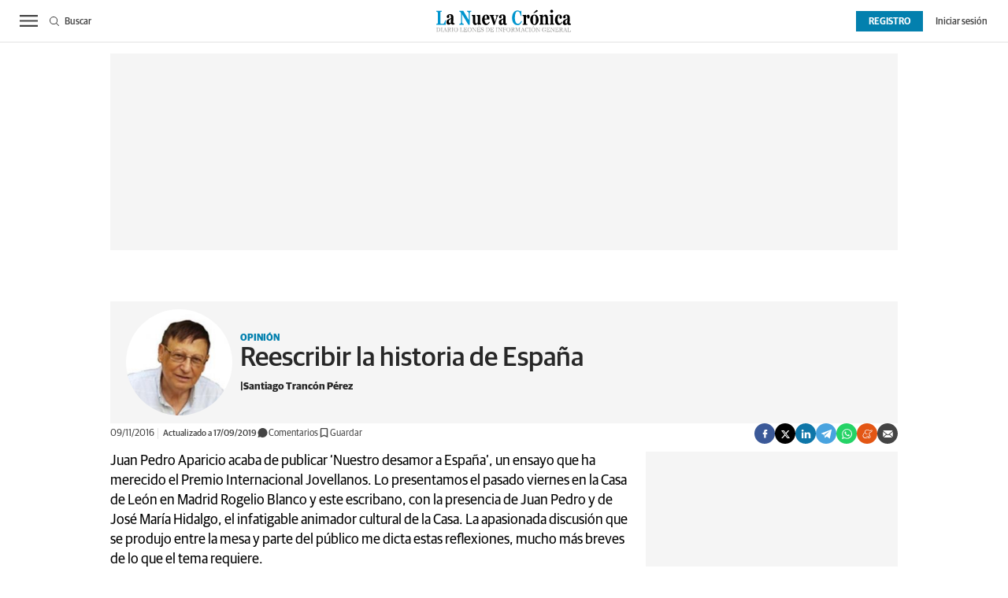

--- FILE ---
content_type: text/html; charset=UTF-8
request_url: https://www.lanuevacronica.com/opinion/reescribir-la-historia-de-espana_26846_102.html
body_size: 40227
content:
<!DOCTYPE html>
<html lang="es">
<head>
    <meta http-equiv="Content-Type" content="text/html; charset=utf-8" />
    <meta name="publisuites-verify-code" content="aHR0cHM6Ly93d3cubGFudWV2YWNyb25pY2EuY29t" />

                        <title>Reescribir la historia de España</title>
            <meta name="description" content="Juan Pedro Aparicio acaba de publicar &#039;Nuestro desamor a España&#039;, un ensayo que ha merecido el Premio Internacional Jovellanos. Lo presentamos el pasado viernes en la Casa de León en Madrid Rogelio Blanco y este escribano, con la presencia de Juan"/>
            <link rel="canonical" href="https://www.lanuevacronica.com/opinion/reescribir-la-historia-de-espana_26846_102.html" />
                <!-- Og MetaTags -->
                <meta property="og:site_name" content="La Nueva Crónica"/>
    <meta property="og:title" content="Reescribir la historia de España"/>
    <meta property="og:description" content="Juan Pedro Aparicio acaba de publicar &#039;Nuestro desamor a España&#039;, un ensayo que ha merecido el Premio Internacional Jovellanos. Lo presentamos el pasado viernes en la Casa de León en Madrid Rogelio Blanco y este escribano, con la presencia de Juan"/>
    <meta property="og:url" content="https://www.lanuevacronica.com/opinion/reescribir-la-historia-de-espana_26846_102.html"/>
    <meta property="og:image" content="https://www.lanuevacronica.com/uploads/s1/17/94/santiago-trancon-webb.jpeg" />
    <meta property="og:image:width" content="280" />
    <meta property="og:image:height" content="280" />
    <meta property="og:image:type" content="image/jpeg" />
    <meta property="og:type" content="article"/>
    <meta property="og:locale" content="es_ES" />

        <!-- /Og MetaTags -->
            <meta name="locality" content="Leon, Spain"/>
                    
    <meta property="article:published_time" content="2016-11-09T04:00:00+01:00" />
    <meta property="article:modified_time" content="2019-09-17T15:23:03+02:00" />
    <meta property="last-modified" content="2019-09-17T15:23:03+02:00" />
    
            <meta name="robots" content="index, follow, max-snippet:-1, max-image-preview:large, max-video-preview:-1">
    
    <!-- Twitter Card -->
            <meta name="twitter:card" content="summary_large_image"/>
    <meta name="twitter:url" content="https://www.lanuevacronica.com/opinion/reescribir-la-historia-de-espana_26846_102.html"/>
    <meta name="twitter:title" content="Reescribir la historia de España"/>
    <meta name="twitter:description" content="Juan Pedro Aparicio acaba de publicar &#039;Nuestro desamor a España&#039;, un ensayo que ha merecido el Premio Internacional Jovellanos. Lo presentamos el pasado viernes en la Casa de León en Madrid Rogelio Blanco y este escribano, con la presencia de Juan"/>
    <meta name="twitter:image:src" content="https://www.lanuevacronica.com/uploads/s1/17/94/santiago-trancon-webb.jpeg"/>

    <!-- /Twitter Card -->

    <meta name="viewport" content="width=device-width, initial-scale=1.0" />

    <!-- Image preload -->
        
                        
            <link rel="preload" href="https://www.lanuevacronica.com/uploads/s1/20/12/28/santiago-trancon-webb_12_32x32.jpeg" as="image" media="(min-width:1px)" fetchpriority="high">
    
        
    <!-- /Image preload -->

    
    <link rel="shortcut icon" href="/favicon.ico"/>
    <link rel="apple-touch-icon" sizes="72x72" href="https://www.lanuevacronica.com/uploads/static/la-nueva-cronica/logos/apple-touch-icon-72x72.png"/>
    <link rel="apple-touch-icon" sizes="114x114" href="https://www.lanuevacronica.com/uploads/static/la-nueva-cronica/logos/apple-touch-icon-114x114.png"/>
    <link rel="apple-touch-icon-precomposed" sizes="72x72" href="https://www.lanuevacronica.com/uploads/static/la-nueva-cronica/logos/apple-touch-icon-72x72.png"/>
    <link rel="apple-touch-icon-precomposed" sizes="144x144" href="https://www.lanuevacronica.com/uploads/static/la-nueva-cronica/logos/apple-touch-icon-114x114.png"/>

    <!-- RSS -->
    <link rel="alternate" type="application/rss+xml" title="RSS la-nueva-cronica" href="https://www.lanuevacronica.com/uploads/feeds/feed_la-nueva-cronica_es.xml">
    <!-- /RSS -->

        <style>@font-face{font-family:Arial Fallback;src:local(Arial);size-adjust:93%;ascent-override:99%;descent-override:32%;line-gap-override:normal}@font-face{font-family:Guardian Sans;font-display:swap;src:url(/uploads/static/la-nueva-cronica/dist/fonts/GuardianSansRegular.woff) format("woff")}@font-face{font-family:Guardian Sans;font-display:swap;font-weight:500;src:url(/uploads/static/la-nueva-cronica/dist/fonts/GuardianSansMedium.woff) format("woff")}@font-face{font-family:Guardian Sans;font-display:swap;font-weight:600;src:url(/uploads/static/la-nueva-cronica/dist/fonts/GuardianSansSemibold.woff) format("woff")}@font-face{font-family:Guardian Sans;font-display:swap;font-weight:700;src:url(/uploads/static/la-nueva-cronica/dist/fonts/GuardianSansBold.woff) format("woff")}@font-face{font-family:Guardian Sans;font-style:italic;font-display:swap;src:url(/uploads/static/la-nueva-cronica/dist/fonts/GuardianSansRegularIt.woff) format("woff")}@font-face{font-family:Guardian Sans;font-style:italic;font-display:swap;font-weight:500;src:url(/uploads/static/la-nueva-cronica/dist/fonts/GuardianSansMediumIt.woff) format("woff")}@font-face{font-family:Guardian Sans;font-style:italic;font-display:swap;font-weight:600;src:url(/uploads/static/la-nueva-cronica/dist/fonts/GuardianSansSemiboldIt.woff) format("woff")}@font-face{font-family:Guardian Sans;font-style:italic;font-display:swap;font-weight:700;src:url(/uploads/static/la-nueva-cronica/dist/fonts/GuardianSansBoldIt.woff) format("woff")}html{line-height:1.15;-webkit-text-size-adjust:100%}body{margin:0}main{display:block}h1{font-size:2em;margin:.67em 0}hr{box-sizing:content-box;height:0;overflow:visible}pre{font-family:monospace,monospace;font-size:1em}a{background-color:transparent}abbr[title]{border-bottom:none;text-decoration:underline;text-decoration:underline dotted}b,strong{font-weight:bolder}code,kbd,samp{font-family:monospace,monospace;font-size:1em}small{font-size:80%}sub,sup{font-size:75%;line-height:0;position:relative;vertical-align:baseline}sub{bottom:-.25em}sup{top:-.5em}img{border-style:none}button,input,optgroup,select,textarea{font-family:inherit;font-size:100%;line-height:1.15;margin:0}button,input{overflow:visible}button,select{text-transform:none}[type=button],[type=reset],[type=submit],button{-webkit-appearance:button}[type=button]::-moz-focus-inner,[type=reset]::-moz-focus-inner,[type=submit]::-moz-focus-inner,button::-moz-focus-inner{border-style:none;padding:0}[type=button]:-moz-focusring,[type=reset]:-moz-focusring,[type=submit]:-moz-focusring,button:-moz-focusring{outline:1px dotted ButtonText}fieldset{padding:.35em .75em .625em}legend{box-sizing:border-box;color:inherit;display:table;max-width:100%;padding:0;white-space:normal}progress{vertical-align:baseline}textarea{overflow:auto}[type=checkbox],[type=radio]{box-sizing:border-box;padding:0;margin-right:7px}[type=number]::-webkit-inner-spin-button,[type=number]::-webkit-outer-spin-button{height:auto}[type=search]{-webkit-appearance:textfield;outline-offset:-2px}[type=search]::-webkit-search-decoration{-webkit-appearance:none}::-webkit-file-upload-button{-webkit-appearance:button;font:inherit}details{display:block}summary{display:list-item}[hidden],template{display:none}*{box-sizing:border-box;-moz-box-sizing:border-box;-webkit-box-sizing:border-box}picture{display:block}:focus{outline:none}input[type=submit]:hover{cursor:pointer}a,abbr,acronym,address,applet,article,aside,audio,b,big,blockquote,body,canvas,caption,center,cite,code,dd,del,details,dfn,div,dl,dt,em,embed,fieldset,figcaption,figure,footer,form,h1,h2,h3,h4,h5,h6,header,hgroup,html,i,iframe,img,ins,kbd,label,legend,li,mark,menu,nav,object,ol,output,p,pre,q,ruby,s,samp,section,small,span,strike,strong,sub,summary,sup,table,tbody,td,tfoot,th,thead,time,tr,tt,u,ul,var,video{margin:0;padding:0;border:0;font-size:100%;font:inherit;vertical-align:baseline;line-height:1.2}article,aside,details,figcaption,figure,footer,header,hgroup,menu,nav,section{display:block}body{line-height:1.2}ol,ul{list-style:none}blockquote,q{quotes:none}blockquote:after,blockquote:before,q:after,q:before{content:"";content:none}table{border-collapse:collapse;border-spacing:0}html{max-width:100%;scroll-behavior:smooth;scroll-margin-top:3.3125rem;overflow-x:hidden}body,html{position:relative}body{font-family:Guardian Sans,Arial Fallback,sans-serif;color:#282828}::selection{color:#282828;background:#ebfaff}a{text-decoration:none;font-size:inherit;color:inherit}img{display:block;max-width:100%;height:auto}textarea{width:100%}b,strong{font-weight:700}em,i{font-style:italic}.o-layout{display:flex;flex-direction:column;gap:1.25rem}.o-layout--cols{flex-direction:row;flex-wrap:nowrap;justify-content:space-between;max-width:62.5rem;margin:0 auto;gap:unset}.o-layout--col-1{flex:0 0 auto;width:66%}.article .o-layout--col-1 .o-grid,.article .o-layout--col-1 .o-grid__item{gap:0}.o-layout--col-2{flex:0 0 auto;width:32%}.o-layout--col-2 .o-grid,.o-layout--col-2 .o-grid__item{height:100%}.article .o-layout--col-2 .o-grid,.article .o-layout--col-2 .o-grid__item{gap:1.25rem}.o-layout--magazine{max-width:53.75rem}.o-layout--account{max-width:100%}.o-layout--top{height:3.3125rem;position:sticky;top:0;z-index:100;pointer-events:none}.main-header .o-layout--top{height:8.3125rem}.article .o-layout--top,.gallery .o-layout--top,.live-event .o-layout--top,.service .o-layout--top,.static .o-layout--top,.thematic .o-layout--top{margin-bottom:.625rem}.o-layout--top-banners{top:0;margin:0 auto;width:100%;z-index:100;position:relative;z-index:9}.has-sticky-header .o-layout--top-banners{position:relative}.o-layout--v-banners{pointer-events:none;position:absolute;top:0;width:100%;margin:0 auto;opacity:0}.o-flex-columns__wrapper{max-width:62.5rem;margin:0 auto;padding:20px 0;display:flex;flex-direction:column;gap:20px}.o-flex-columns__header{position:relative;text-align:center}.o-flex-columns__header:before{content:"";position:absolute;top:.5rem;display:block;width:100%;border-top:1px solid #e3e3e3;z-index:-1}.o-flex-columns__title{display:inline-block;padding:0 .6875rem;background-color:#fff;font-size:1rem;font-weight:700}.o-flex-columns__row{display:flex;flex-direction:column;max-width:62.5rem;width:100%;margin:0 auto;gap:10px}.o-flex-columns__row--2col .o-flex-columns__row--2col{margin-bottom:-1em}.o-flex-columns__row--4col{flex-direction:column}.o-flex-columns__row--5col{flex-direction:column}.o-flex-columns__row--variable{flex-direction:row;justify-content:center;gap:1.875rem}.o-flex-columns__row--bootstrap>div{padding:0}[class*=has-color] .o-flex-columns{background-color:#0380ae}.o-flex-columns--home-secondary-1 .o-flex-columns__wrapper,.o-flex-columns--home-secondary-4 .o-flex-columns__wrapper,.o-flex-columns--home-secondary-8 .o-flex-columns__wrapper,.o-flex-columns--home-secondary-9 .o-flex-columns__wrapper,.o-flex-columns--opinion .o-flex-columns__wrapper{gap:.875rem}.o-flex-columns--service .o-flex-columns__row--5col .o-flex-columns__item{width:auto}.o-flex-columns__list-item:last-child article{margin-bottom:0}.o-flex-columns__item{display:flex;flex-direction:column;justify-content:flex-start;gap:1rem}.o-icon{width:15px;height:15px}.o-icon--s1{width:54px;height:54px}.o-icon--s2{width:32px;height:32px}.o-icon--s3{width:20px;height:20px}.o-icon--s4{width:10px;height:10px}.o-icon-list{display:flex;flex-wrap:wrap;justify-content:space-between}.o-icon-list__item{text-align:center;margin:15px 0;flex:0 0 15%}.o-icon-list__item .icon{display:block;width:50px;height:50px;margin:0 auto}.o-group{display:flex;flex-wrap:wrap;align-items:center;gap:.75rem;width:100%}.o-grid{display:grid;grid-auto-rows:auto;grid-template-columns:repeat(12,1fr);grid-auto-flow:row;gap:1.25rem;width:100%;max-width:62.5rem;margin:0 auto}.o-grid--fullwidth,.o-grid.is-fullwidth{max-width:100%}.o-grid__row{display:grid;grid-auto-rows:auto;grid-template-columns:repeat(12,1fr);grid-auto-flow:row;gap:1.25rem;width:100%;max-width:62.5rem;margin:0 auto}.o-grid__item{display:flex;flex-direction:column;justify-content:flex-start;gap:1rem}.o-grid__item--col-12{grid-column:span 12}.o-grid__item--col-11{grid-column:span 11}.o-grid__item--col-10{grid-column:span 10}.o-grid__item--col-9{grid-column:span 9}.o-grid__item--col-8{grid-column:span 8}.o-grid__item--col-7{grid-column:span 7}.o-grid__item--col-6{grid-column:span 6}.o-grid__item--col-5{grid-column:span 5}.o-grid__item--col-4{grid-column:span 4}.o-grid__item--col-3{grid-column:span 3}.o-grid__item--col-2{grid-column:span 2}.o-grid__item--col-1{grid-column:span 1}.o-grid__item--row-12{grid-row:span 12}.o-grid__item--row-11{grid-row:span 11}.o-grid__item--row-10{grid-row:span 10}.o-grid__item--row-9{grid-row:span 9}.o-grid__item--row-8{grid-row:span 8}.o-grid__item--row-7{grid-row:span 7}.o-grid__item--row-6{grid-row:span 6}.o-grid__item--row-5{grid-row:span 5}.o-grid__item--row-4{grid-row:span 4}.o-grid__item--row-3{grid-row:span 3}.o-grid__item--row-2{grid-row:span 2}.o-grid__item--row-1{grid-row:span 1}.o-grid--format-1{column-gap:1.25rem;max-width:53.75rem;margin:1.6875rem auto 5.1875rem;padding:0}.o-grid--format-2{grid-template-columns:repeat(2,1fr);margin:0 0 .9375rem;padding:0 0 .9375rem}.o-grid--format-2 [class*=o-grid__item--col]{grid-column:auto}.o-grid--format-3{margin:0 0 .9375rem;padding:0 0 .9375rem;overflow-x:scroll;display:flex}.o-grid--format-3 .o-grid__item{flex:0 0 22%}.o-grid--openning{padding-top:.9375rem}.o-grid--home-main-18 .o-grid__item--col-4{background-color:#f5f5f5}.o-grid--home-secondary-10{row-gap:.875rem}.o-grid--las-cosas-de-ful{background-color:#f5f5f5}[class*=o-grid__item--col]{max-width:100%}.m-author{display:flex;align-items:center;gap:.375rem}.m-author__figure{position:relative;width:2rem;height:2rem;overflow:hidden;border-radius:50%}.m-author__position{font-size:.75rem;color:#282828;text-transform:none;font-weight:400}.m-author--list{font-size:.6875rem;color:#444;text-transform:none;font-weight:400}[class*=has-color] .m-author--list{color:#fff}.m-author--list .m-author__name:not(:first-child):before{content:"|";padding:0 .3125rem}.m-author--viewer{font-size:.8125rem;color:#282828;text-transform:none;font-weight:700}.m-author--viewer:not(:first-child):before{content:"|"}.m-button{display:flex;justify-content:center;align-items:center;gap:.625rem;width:fit-content;padding:.625rem .8125rem;border:none;color:#fff;background-color:#0380ae;font-family:Guardian Sans,Arial Fallback,sans-serif;font-weight:500;font-size:.875rem;text-transform:uppercase;line-height:1.3;text-align:center}.m-button:hover{opacity:.7;cursor:pointer;transition:opacity .2s ease-in-out}.m-button svg{fill:#fff}.m-button__icon{width:.9375rem;height:.9375rem}.m-button--secondary{color:#0380ae;background-color:#ebfaff}.m-button--secondary .m-button__icon{fill:#0380ae}.m-button--tertiary{color:#0380ae;background-color:transparent;border:1px solid}.m-button--tertiary .m-button__icon{fill:#0380ae}.m-button--small{padding:.625rem 1rem .5rem;font-size:.75rem;line-height:.625rem;gap:.5rem}.m-button--small .m-button__txt{font-size:inherit;line-height:inherit}.m-button.is-voted{opacity:.5;pointer-events:none;cursor:default}.m-category{font-size:.625rem;color:#0380ae;text-transform:uppercase;font-weight:600;font-family:Guardian Sans,Arial Fallback,sans-serif}.has-category-7 .m-category{color:#c810e0}.has-category-8 .m-category{color:#d86c00}.has-category-28 .m-category{color:#0682cc}.has-category-76 .m-category{color:#900090}.has-category-26 .m-category{color:#0380ae}.m-category__link{transition:all .15s ease-out}.m-category__link:hover{opacity:.7}[class*=has-color] .m-category--list{color:#fff}.m-category--viewer{font-size:.75rem;font-weight:700}.m-comments{display:flex;gap:.125rem;font-size:.6875rem;color:#444;font-weight:400;font-family:Guardian Sans,Arial Fallback,sans-serif}.m-comments__link,.m-comments__total{display:flex;gap:.25rem}.m-comments .o-icon{height:.75rem;fill:#444}[class*=has-color] .m-comments--list{color:#fff}[class*=has-color] .m-comments--list .o-icon{fill:#fff}.m-comments--viewer{font-size:.75rem;cursor:pointer}.m-date{display:flex;font-size:.6875rem;color:#444;font-weight:400;font-family:Guardian Sans,Arial Fallback,sans-serif}.m-date .o-icon{height:.75rem;fill:#444}[class*=has-color] .m-date--list{color:#fff}.m-date--viewer{gap:.25rem;font-size:.75rem}.m-date--updated{margin-left:.25rem;padding-left:.25rem;border-left:.0625rem solid #e3e3e3;font-weight:500}.m-logo{line-height:0;display:block;max-width:100%;transition:all .15s ease-out}.m-logo__txt{position:absolute;font-size:0}.m-logo--full,.m-logo--full .m-logo__image{width:16.875rem;height:2.8125rem}.m-logo--full-header{display:none}.has-full-header .m-logo--full-header{display:block}.has-full-header .m-logo--reduced-header{display:none}.m-logo--normal,.m-logo--normal .m-logo__image,.m-logo--reduced,.m-logo--reduced .m-logo__image{width:10.6875rem;height:1.8125rem}.m-logo--footer,.m-logo--footer .m-logo__image{width:12.5rem;height:2.0625rem}.m-save{cursor:pointer}.m-save .o-icon{height:.75rem;fill:#444}.m-save__wrapper{display:flex;gap:.25rem}.m-save__save-text{font-size:.75rem;color:#444;font-weight:400;font-family:Guardian Sans,Arial Fallback,sans-serif}.m-save.is-saved-article .o-icon,.m-save.is-saved .o-icon{fill:#0380ae}.m-social-share{display:flex;flex-direction:row;gap:.375rem}.m-social-share__item{overflow:hidden}.m-social-share__item,.m-social-share__link{display:flex;justify-content:center;align-items:center}.m-social-share__link{border-bottom:none;width:100%;height:100%}.m-social-share .m-social-share__item{border-radius:50%;width:1.625rem;height:1.625rem}.m-social-share .m-social-share__img{width:.8125rem;height:.8125rem}.m-social-share .m-social-share__item{background:#444}.m-social-share .m-social-share__item--facebook{background:#3b5998}.m-social-share .m-social-share__item--twitter{background:#000}.m-social-share .m-social-share__item--linkedin{background:#0e76a8}.m-social-share .m-social-share__item--whatsapp{background:#25d366}.m-social-share .m-social-share__item--telegram{background:#48a3df}.m-social-share .m-social-share__item--youtube{background:#ec2b00}.m-social-share .m-social-share__item--instagram{background:radial-gradient(circle at 30% 107%,#fdf497 0,#fdf497 5%,#fd5949 45%,#d6249f 60%,#285aeb 90%)}.m-social-share .m-social-share__item--twitch{background:#6441a4}.m-social-share .m-social-share__item--pinterest{background:#e60023}.m-social-share .m-social-share__item--meneame{background:#e35614}.m-social-share .m-social-share__img{fill:#fff}.m-social-share--secondary{margin:0 0 1.25rem}.m-social-profile{display:flex;flex-direction:row;gap:0}.m-social-profile__item{overflow:hidden}.m-social-profile__item,.m-social-profile__link{display:flex;justify-content:center;align-items:center}.m-social-profile__link{border-bottom:none;width:100%;height:100%}.m-social-profile .m-social-profile__img{fill:#444}.m-social-profile .m-social-profile__item{width:1.625rem;height:1.625rem}.m-social-profile .m-social-profile__img{width:.8125rem;height:.8125rem}.m-social-profile__item--kioskoymas .m-social-profile__img{width:.9375rem;height:.9375rem}.m-social-profile--author{gap:.375rem;opacity:.5}.m-social-profile--author .m-social-profile__item{border-radius:50%}.m-social-profile--author .m-social-profile__img{fill:#fff}.m-social-profile--author .m-social-profile__item{background:#5f5f5f}.m-heading{border:solid #e3e3e3;border-width:0 0 1px;min-height:2.1875rem;display:flex;flex-direction:row;justify-content:space-between;margin-bottom:.9375rem;align-items:center}.m-heading__title{display:flex;align-items:baseline;font-size:1.75rem;color:#282828;margin:0;font-weight:700;font-family:Guardian Sans,Arial Fallback,sans-serif}.m-heading__title:before{content:"";display:inline-block;width:1.1875rem;height:1.1875rem;margin-right:.4375rem;background-color:#c1c1c1}.has-category-7 .m-heading__title:before{background-color:#c810e0}.has-category-8 .m-heading__title:before{background-color:#d86c00}.has-category-28 .m-heading__title:before{background-color:#0682cc}.has-category-76 .m-heading__title:before{background-color:#900090}.has-category-26 .m-heading__title:before{background-color:#0380ae}.o-grid--las-cosas-de-ful .m-heading__title:before{background-color:#0380ae}.m-heading__link-title{display:inline-block}.m-heading__link-all{font-size:.75rem;display:flex;align-items:center}.m-heading__link-all .icon{width:14px;height:14px;fill:#282828;margin-top:.125rem}.m-heading__link-all-bullet{padding-left:.625rem}.m-heading__sponsor{margin-left:auto;display:flex;align-items:center}.m-heading__sponsor-txt{margin-right:.625rem;font-size:.75rem}.m-heading__sponsor-img{max-width:6.25rem;max-height:1.25rem}.m-heading .o-icon{height:.75rem;fill:#282828}[class*=has-color] .m-heading__title{color:#fff}[class*=has-color] .m-heading__title:before{background-color:#fff}[class*=has-color] .m-heading__link-all{color:#fff}[class*=has-color] .m-heading__link-all-bullet svg{fill:#fff}.m-heading--format-2{border:solid #e3e3e3;border-width:0 0 1px}.m-heading--format-2 .m-heading__title{font-size:1.0625rem;color:#282828;font-weight:700;font-family:Guardian Sans,Arial Fallback,sans-serif;margin:0}.m-heading--format-2 .m-heading__title:before{width:.875rem;height:.875rem}.m-heading--format-3{border:none;margin-bottom:0}.m-heading--format-3 .m-heading__title{font-size:1.0625rem;color:#0380ae;font-weight:600;font-family:Guardian Sans,Arial Fallback,sans-serif;margin:0}.m-heading--format-4{border-width:0;border-style:solid;min-height:auto;margin-bottom:.1875rem}.m-heading--format-4 .m-heading__title{font-size:.6875rem;color:#444;font-weight:400;font-family:Guardian Sans,Arial Fallback,sans-serif}.m-heading--format-4 .m-heading__title:before{display:none}.m-heading--opening-right{min-height:auto;margin:.3125rem .625rem 0}.has-category-7 .m-heading--opening-right{border-color:#c810e0}.has-category-8 .m-heading--opening-right{border-color:#d86c00}.has-category-28 .m-heading--opening-right{border-color:#0682cc}.has-category-76 .m-heading--opening-right{border-color:#900090}.has-category-26 .m-heading--opening-right{border-color:#0380ae}.m-heading--opening-right .m-heading__title{padding-bottom:.25rem;font-size:1.125rem;line-height:1em;font-weight:700}.has-category-7 .m-heading--opening-right .m-heading__title{color:#c810e0}.has-category-8 .m-heading--opening-right .m-heading__title{color:#d86c00}.has-category-28 .m-heading--opening-right .m-heading__title{color:#0682cc}.has-category-76 .m-heading--opening-right .m-heading__title{color:#900090}.has-category-26 .m-heading--opening-right .m-heading__title{color:#0380ae}.m-heading--opening-right .m-heading__title:before{display:none}.has-category-7 .m-heading--opening-right .m-heading__link-all{color:#c810e0}.has-category-8 .m-heading--opening-right .m-heading__link-all{color:#d86c00}.has-category-28 .m-heading--opening-right .m-heading__link-all{color:#0682cc}.has-category-76 .m-heading--opening-right .m-heading__link-all{color:#900090}.has-category-26 .m-heading--opening-right .m-heading__link-all{color:#0380ae}.has-category-7 .m-heading--opening-right .m-heading__link-all-bullet svg path,.m-heading--opening-right .m-heading__link-all-bullet svg path{fill:#c810e0}.has-category-8 .m-heading--opening-right .m-heading__link-all-bullet svg path{fill:#d86c00}.has-category-28 .m-heading--opening-right .m-heading__link-all-bullet svg path{fill:#0682cc}.has-category-76 .m-heading--opening-right .m-heading__link-all-bullet svg path{fill:#900090}.has-category-26 .m-heading--opening-right .m-heading__link-all-bullet svg path{fill:#0380ae}.o-flex-columns__wrapper .m-heading,.o-grid--home-secondary-10 .m-heading{margin:0;padding-bottom:.125rem}.m-related{margin-top:1.25rem;margin-bottom:1.625rem}.m-related__heading{font-size:.6875rem;color:#444;margin:0;border:none;min-height:auto}.m-related__item{border-color:#e3e3e3;border-style:solid;border-width:1px 0;display:flex;flex-direction:row;gap:10px;padding:.9375rem 0}.m-related__item-img-wrapper{flex:0 0 5rem}.m-related a.m-related__item-link{font-size:.9375rem;color:#282828;font-weight:700;line-height:1.27em;display:inline-block;display:inline;border-bottom:1px solid transparent;transition:all .15s ease-in-out}.m-related a.m-related__item-link:hover{border-bottom:1px solid}.m-related__fig{width:100%}.m-related--out{margin:1.875rem 0}.m-related--out .m-related__item{border:solid #e3e3e3;border-width:0 0 1px}.m-related--out .m-related__item-img-wrapper{flex:0 0 5rem}.m-related--out a.m-related__item-link{font-size:.9375rem;color:#282828;font-weight:700;font-family:Guardian Sans,Arial Fallback,sans-serif;display:inline;border-bottom:1px solid transparent;transition:all .15s ease-in-out}.m-related--out a.m-related__item-link:hover{border-bottom:1px solid}.c-form{border:0 solid #e3e3e3;padding:0;background:transparent}.c-form,.c-form__wrapper{display:flex;flex-direction:column;gap:1.25rem}.c-form__heading{display:flex;flex-direction:column;gap:.3125rem}.c-form__title{font-size:1.75rem;font-weight:500}.c-form__title-close{display:block;width:15px;height:15px;margin-top:-4px;background-image:url([data-uri]);background-position:50%;background-repeat:no-repeat;font-size:0;float:right}.c-form__desc{font-size:1.125rem}.c-form__form{display:flex;gap:1.25rem;flex-direction:column}.c-form__main .c-form__input{width:100%;padding:0 .9375rem}.c-form__main{display:flex;flex:0 0 100%}.c-form__actions .m-button{width:100%}.c-form__actions--login{margin:0 0 10px;text-align:center}.c-form__actions--login .m-button{width:auto;margin:0 auto}.c-form__register{display:flex;flex-direction:column;gap:1.25rem}.c-form__register .c-form__title{font-size:1.25rem;color:#282828;font-weight:700}.c-form__register .m-button{width:100%}.c-form__link--back-to-login,.c-form__link--remember-pwd{text-align:center;font-size:.75rem;color:#282828}.c-form__message{font-size:1.0625rem;display:flex;align-items:center}.c-form__message.is-failure,.c-form__message.is-success{min-height:2.5rem;padding-left:2.5rem}.c-form__message.is-success{color:#92b500;background-image:url([data-uri])}.c-form__message.is-failure,.c-form__message.is-success{background-position:0;background-size:28px;background-repeat:no-repeat}.c-form__message.is-failure{color:red;background-image:url([data-uri])}.c-form__field{display:flex;justify-content:center;flex-direction:column;position:relative;gap:.25rem}.c-form__field--row{gap:.625rem;flex-direction:row;align-items:center;justify-content:flex-start}.c-form__label{display:block;text-transform:none;font-weight:500}.c-form__label,.c-form__label--checkbox{font-size:.75rem;color:#282828}.c-form__label a{text-decoration:underline}.c-form__input-wrapper{position:relative}.c-form__input{width:100%;padding:.75rem .9375rem;color:#5f5f5f;background:#fff;border:1px solid #d6d6d6;font-size:.875rem;transition:all .15s ease-out}.c-form__input:focus{outline:none;border-color:#bdbdbd;transition:all .15s ease-out}.c-form__input--textarea{height:9.375rem}.c-form__select{position:relative;padding:10px 36px 10px 16px;font-size:.875rem;color:#5f5f5f;border-radius:0;border:1px solid #d6d6d6;appearance:none;background-image:url([data-uri]);background-position:center right 4px;background-size:18px;background-repeat:no-repeat}.c-form__icon-unmask{position:absolute;right:0;bottom:.125rem;width:2.8125rem;height:2.8125rem;display:flex;justify-content:center;align-items:center;fill:#c1c1c1;cursor:pointer}.c-form__icon-unmask .o-icon{width:2rem;height:2rem}.c-form__help{font-size:.6875rem;color:#5f5f5f;font-weight:400}.c-form__group{display:flex;flex-direction:column;gap:.25rem}.c-form__group .c-form__label{flex:0 0 100%}.c-form__group--birthdate{display:flex;flex-wrap:wrap;flex-direction:row;justify-content:flex-start}.c-form__group--birthdate .c-form__group-item{width:30%;margin-right:10px}.c-form__count{font-size:.75rem;margin-top:5px;color:#444}.c-form__count.limit_reached{color:red}.c-form__submit{align-self:end;padding:.9375rem;width:100%}.c-form__items--grid{display:grid;grid-gap:1.25rem;grid-template-columns:1fr 1fr}.c-form .c-form__field--full-width{grid-column:1/3}.c-form .c-form__field--full-width .m-button,.c-form__recaptcha{width:100%}.c-form__recaptcha>*{max-width:100%;width:100%}.c-form_inline-message{font-size:.875rem;margin-top:.3125rem}.c-form .is-failure{color:red}.c-form .is-success{color:#92b500}.c-form--register{max-width:35rem;margin:0 auto 1.25rem;box-shadow:0 5px 5px rgba(40,40,40,.1);background:#fff;padding:40px 80px}.c-form--register .c-form__title{text-align:center}.c-form--register .c-form__desc{font-size:1rem;text-align:center}.c-form--register .c-form__desc span{display:block;font-weight:500}.c-form--register .c-form__submit,.c-form--register .m-button{width:100%}.c-form--register .c-form__message{font-size:.875rem;font-weight:400}.c-form--no-border{padding:0;border:none}.c-form--contact .c-form__wrapper{padding:.9375rem 0}.c-form--contact .c-form__heading{text-align:center}.c-form--contact .c-form__text-area{height:160px}.c-form--contact .c-form__captcha{text-align:center;padding:20px;background-color:#f5f5f5}.c-form--contact .m-button{width:100%}.c-form--subscribe-footer{margin-top:20px;background:#0380ae;padding-bottom:1.25rem}.c-form--subscribe-footer .c-form__wrapper{width:62.5rem;justify-content:space-between;padding:0;gap:0}.c-form--subscribe-footer .c-form__message.is-success{color:#cbea4a;background-image:url([data-uri]);background-position:0;background-size:28px;background-repeat:no-repeat}.c-form--subscribe-footer .c-form__message.is-failure{color:#ffbb78;background-image:url([data-uri]);background-position:0;background-size:28px;background-repeat:no-repeat}.c-form--subscribe-footer .c-form__title{color:#fff;font-weight:700;font-size:1.375rem;line-height:1.625rem}.c-form--subscribe-footer .c-form__form{gap:.8125rem}.c-form--subscribe-footer .c-form__items--grid{grid-template-columns:60% 40%}.c-form--subscribe-footer .c-form__label{color:#fff}.c-form--subscribe-footer .c-form__field--full-width{margin-top:.625rem}.c-form--subscribe-footer .c-form__field--full-width .m-button{width:6.875rem;height:2.1875rem;padding-top:.75rem;padding-bottom:.5rem;border:1px solid #fff}.c-form--subscribe-footer .c-form__input{padding:.6875rem .9375rem .5625rem;font-weight:500;color:#444}.c-form--subscribe-footer [type=checkbox]{width:18px;height:18px;border:0;vertical-align:middle}.static .c-form--subscribe-footer{display:none}.c-form--subscribe-page .c-form__heading{text-align:center}.c-form--subscribe-page .c-form__wrapper{padding:.9375rem 0}.c-form--searchform{width:100%}.c-form--searchform .c-form__form{position:relative;display:flex;width:100%;max-width:62.5rem;margin:0 auto;padding:1.25rem}.c-form--searchform .c-form__input{width:100%;height:38px;padding:.1875rem .625rem 0;border:1px solid #e3e3e3;font-weight:500;font-size:.875rem;color:#444}.c-form--searchform .c-form__input:focus{outline:none}.c-form--searchform .c-form__submit{padding:0 .9375rem;background:#0380ae;text-transform:uppercase;color:#fff;font-size:14px;border:none;align-self:auto;width:auto}.c-form--searchform .c-form__close{align-self:center;margin-left:.625rem;margin-right:-1.875rem;width:1.25rem;height:1.25rem;background-image:url([data-uri]);background-position:50%;background-size:no-repeat;background-repeat:no-repeat;background-size:12px;transition:all .15s ease-in-out;cursor:pointer}.c-form--searchform .c-form__close:hover{transition:all .15s ease-in-out}.c-form--searchpage{gap:1.25rem;margin-bottom:3.125rem}.c-form--searchpage .c-form__message{display:inline-block}.c-form--searchpage .c-form__select{padding:5px 36px 5px 16px}.c-form--contest .c-form__title{font-size:1.375rem;font-weight:600}.c-form--contest .c-form__label{font-size:1.125rem;color:#282828;margin:0 0 .875rem;font-weight:500}.c-form--contest .c-form__input{margin:0 0 20px;padding:18px;height:48px;width:100%;border:1px solid #c1c1c1;position:relative;vertical-align:middle;bottom:2px}.c-form--contest .c-form__input::placeholder{color:#c1c1c1}.c-form--contest .c-form__input--radio{display:inline}.c-form--contest .c-form__textarea{margin:0 0 20px;padding:18px;height:178px;width:100%;border:1px solid #c1c1c1;position:relative;vertical-align:middle;bottom:2px}.c-form--contest .c-form__textarea::placeholder{color:#c1c1c1}.c-form--contest .c-form__actions{margin:.9375rem 0 0}.c-form--contest .c-form__actions .m-button{margin:0}.c-form--center,.c-form--center .c-form__input{text-align:center}.c-form--redux .c-form__wrapper{width:30rem;margin:0 auto}.c-form--redux .c-form__form{width:24.375rem;margin:0 auto}.c-form--login .c-form__separator{text-align:center;font-size:1.375rem;font-weight:700;margin:20px 3.125rem 0;position:relative}.c-form--login .c-form__separator:before{content:"";display:block;position:absolute;width:100%;height:1px;background:#e3e3e3;left:0;top:50%}.c-form--login .c-form__separator__text{background:#f5f5f5;position:relative;padding:0 10px}.c-form--login .m-button{width:100%}.c-form--login-page{width:50%;margin:2.5rem auto;padding:40px 80px;text-align:center;box-shadow:0 5px 5px rgba(40,40,40,.1);background:#fff}.c-header{display:flex;flex-direction:column;width:100%}.c-header__wrapper{width:100%;background:#fff;max-width:62.5rem;margin:0 auto;pointer-events:all;border-bottom:1px solid #e3e3e3;max-width:100%}.has-full-header .c-header__wrapper{background:#fff}.c-header__container{margin:0 auto;position:relative;display:flex;flex-wrap:wrap;padding:0;height:3.3125rem;transition:all .5s;align-items:flex-start;max-width:62.5rem;max-width:100%;width:100%}.has-full-header .c-header__container{height:8.3125rem;background:transparent}.c-header__item{min-height:1.625rem;z-index:2}.c-header__menu-btn{position:relative;display:flex;height:3.3125rem;width:3.3125rem;justify-content:center;align-items:center;z-index:100;top:0;cursor:pointer}.c-header__menu-btn:after,.c-header__menu-btn:before{content:"";display:block;position:absolute;width:20px;height:2px;background:#444;left:17px;top:25px;opacity:0;transition:all .15s ease-in-out}.c-header__menu-btn .o-icon{width:1.4375rem;height:1.4375rem;fill:#444}.has-menu-opened .c-header__menu-btn .o-icon{opacity:0;width:1.625rem;height:1.625rem}.has-menu-opened .c-header__menu-btn:before{transform:rotate(45deg)}.has-menu-opened .c-header__menu-btn:after{transform:rotate(-45deg)}.has-menu-opened .c-header__menu-btn:after,.has-menu-opened .c-header__menu-btn:before{opacity:1}.c-header__lang{display:flex;align-items:center}.c-header__search-button{display:flex;align-items:center;cursor:pointer;position:relative}.c-header__search-button:after,.c-header__search-button:before{content:"";display:block;position:absolute;width:20px;height:1px;background:#444;left:-5px;top:25px;opacity:0;transition:all .15s ease-in-out}.c-header__search-button .o-icon{fill:#444;width:1.125rem;height:1.125rem}.c-header__search-button__txt{padding-top:2px;font-size:.75rem;color:#444;font-weight:500}.has-search-opened .c-header__search-button .o-icon{opacity:0}.has-search-opened .c-header__search-button:before{transform:rotate(45deg)}.has-search-opened .c-header__search-button:after{transform:rotate(-45deg)}.has-search-opened .c-header__search-button:after,.has-search-opened .c-header__search-button:before{opacity:1}.c-header__logo{display:flex;justify-content:center;position:absolute;width:100%;height:100%;align-items:center;top:0;left:0}.c-header__logo svg{float:left}.c-header__user-btn{position:absolute;z-index:1;right:.8125rem;top:.9375rem;z-index:100;cursor:pointer}.c-header__user-btn .o-icon{width:1.375rem;height:1.375rem;fill:#0380ae}body.is-logged .c-header__user-btn{display:none}.c-header__newsletter-btn{position:absolute;z-index:1;right:1.25rem;top:.5rem;z-index:100}.c-header__newsletter-btn .m-button{padding-left:1rem;padding-right:1rem}.c-header__newsletter-btn .o-icon{width:.75rem;height:.75rem;fill:#0380ae}body.is-logged .c-header__newsletter-btn{display:none}.c-header__user-options .m-button{padding:.4375rem 1rem .3125rem;font-size:.75rem;line-height:1rem;font-weight:600}.c-header__social{display:flex;align-items:center;justify-content:center}.c-header__social .m-social-profile{margin-top:1.25rem;padding:0;gap:.3125rem}.c-header__social .m-social-profile__item{border:1px solid #e3e3e3;background:#fff;border-radius:50%}.c-header__social .m-social-profile__item--kioskoymas{padding-left:.125rem}.c-header__social .m-social-profile__item--rss{padding-left:.0625rem}body.is-logged .c-header__social .m-social-profile{margin-top:0}.c-header__menu{width:100%;display:flex}.c-header__search-form{width:100%;margin:0;z-index:3}.c-header__back{position:absolute;left:1.25rem;font-size:.875rem}.c-header__back .o-icon{height:.75rem}.c-menu{width:100%}.c-menu__list{position:relative;max-width:100%;display:flex;margin:0 auto;padding:0;list-style:none;justify-content:center;height:100%}.c-menu__item:hover{background:#f5f5f5}.is-hidefromhere~.c-menu__item{display:none}.is-amp .is-hidefromhere~.c-menu__item{display:block}.c-menu__item--socio a{color:#0380ae;font-weight:500}.c-menu__item.has-subitems>.c-menu__link{background-image:url([data-uri]);background-position:center right 4px;background-size:13px;background-repeat:no-repeat;padding-right:1.25rem}.c-menu__link{display:flex;height:calc(100% - 2px);margin-top:2px;padding:0 .9375rem;color:#282828;text-transform:uppercase;font-size:.875rem;font-weight:600;font-family:Guardian Sans,Arial Fallback,sans-serif;transition:all .15s ease-out;align-items:center}.c-menu__link:hover{color:#000;text-decoration:none;transition:all .15s ease-out}.c-menu__link.is-featured{color:#0380ae}.c-menu__sublist{z-index:10;background:#fff;position:absolute;display:none;margin-top:-1px}.c-menu__subitem__link{display:block;padding:12px;color:#282828;text-transform:uppercase;font-size:.875rem;font-weight:600;transition:all .15s ease-out}.c-menu__subitem__link:hover{text-decoration:none;color:#282828;background:#f5f5f5;transition:all .15s ease-out}.c-footer__menu--main .c-menu{margin-top:.3125rem;background:transparent;border:0 solid #e3e3e3}.c-footer__menu--main .c-menu .c-menu__list{justify-content:center}.c-footer__menu--main .c-menu .c-menu__link{font-size:.875rem;font-weight:600;padding:.3125rem .9375rem}.c-footer__menu--main .c-menu li.has-subitems>a{background-size:0}.c-footer__menu--main .c-menu li.has-subitems ul{display:none}.c-footer__menu--static .c-menu{margin-top:.3125rem;border:0 solid #e3e3e3;background:transparent}.c-footer__menu--static .c-menu .c-menu__list{justify-content:center}.c-footer__menu--static .c-menu .c-menu__link{color:#282828;font-family:Guardian Sans,Arial Fallback,sans-serif;font-size:.6875rem;font-weight:400;text-transform:uppercase;padding:.3125rem .75rem}.c-banner{position:relative;width:100%;margin:0 auto 1.25rem;text-align:center;background:#f5f5f5}.c-banner cs-ads{display:block;height:fit-content;position:sticky;top:4.5625rem;overflow:hidden}.c-banner--120x600>*,.c-banner--160x600>*,.c-banner--160x800>*,.c-banner--300x100>*,.c-banner--300x150>*,.c-banner--300x250>*,.c-banner--300x600>*,.c-banner--728x90>*,.c-banner--980x250>*{z-index:2}.c-banner img{max-height:100%}.c-banner--980x250{max-width:62.5rem;height:250px}.c-banner--728x90{max-width:62.5rem;height:90px}.c-banner--300x100{height:6.25rem}.c-banner--300x150{height:9.375rem}.c-banner--300x250{height:18.75rem}.thematic .c-banner--300x250{height:37.5rem;margin:0 auto}.article .c-banner--300x250,.service .c-banner--300x250{margin:0 auto}.c-mainarticle__body .c-banner--300x250:not(:last-child){margin:0 auto 1.625rem}.c-banner--300x300{height:18.75rem}.article .c-banner--300x300,.thematic .c-banner--300x300{height:37.5rem}.c-banner--300x600{height:37.5rem}.c-vbanners .c-banner{position:sticky;height:50rem;overflow:hidden;transition:all 1s;opacity:1;background-color:transparent}.c-vbanners .c-banner cs-ads{display:block;height:50rem;background:transparent}.c-banner img{max-width:100%;margin:0 auto;height:auto}.c-banner__wrapper{display:flex;flex-direction:row;justify-content:center;flex-wrap:wrap}.c-banner__flexible{margin-bottom:10px}.c-banner__flexible+.c-banner__flexible{margin-left:10px}.v-banners-wrapper{position:fixed;top:0;left:0;right:0;height:1px;z-index:10;margin:0 auto;text-align:center}.has-full-header .v-banners-wrapper,body.u-vbanners-stop .v-banners-wrapper{position:absolute}.v-banners-wrapper .v-banners{position:relative;width:62.5rem;margin:0 auto;height:1px;overflow:visible}.v-banners-wrapper .v-banner1{display:block;position:absolute;top:63px;right:101%;bottom:0;pointer-events:auto;transition:all .15s ease-in-out;width:160px;height:50rem}.v-banners-wrapper .v-banner1 img{width:160px;max-width:160px;height:50rem}body.has-full-header .v-banners-wrapper .v-banner1{top:270px}.v-banners-wrapper .v-banner2{display:block;position:absolute;top:63px;left:101%;bottom:0;pointer-events:auto;transition:all .15s ease-in-out;width:160px;height:50rem}.v-banners-wrapper .v-banner2 img{width:160px;max-width:160px;height:50rem}body.has-full-header .v-banners-wrapper .v-banner2{top:270px}.c-vbanners,.o-layout--v-banners .o-grid,.o-layout--v-banners .o-grid__item{position:relative;top:0;left:0;width:100%;height:100%;z-index:2}.c-vbanners{display:none}.c-vbanners .c-banner:has(#banner-skin){position:absolute}.c-vbanners__wrapper{width:100%;margin:0 auto;position:sticky;top:0;transition:top .15s;top:3.9375rem}body.has-menu-opened .c-vbanners__wrapper{top:6.0625rem}body.has-search-opened .c-vbanners__wrapper{top:9.25rem}.c-vbanners__frame{position:relative;display:grid;grid-gap:.625rem;grid-template-columns:auto 62.5rem auto}.c-vbanners__left,.c-vbanners__right{position:relative;pointer-events:all;overflow:hidden}.c-vbanners__center{visibility:hidden}.c-logged{font-size:.75rem;color:#444;display:flex;justify-content:flex-end;gap:.75rem}.c-logged__link{display:flex;align-items:center}.c-logged__link--logout{gap:.375rem;color:#444}.c-logged__link--logout svg{fill:#444}.c-logged__img{color:#fff;background:#0380ae;padding:5px;border-radius:50%;width:1.625rem;height:1.625rem;display:inline-block;text-align:center;line-height:1.5em}.c-logged__text{font-size:.75rem;color:#444;font-weight:400;line-height:1em}.c-logged--in{position:relative;top:0}.c-logged--in,.has-sticky-header .c-logged--in{right:.8125rem}.has-menu-opened .c-logged--in{position:fixed;top:.8125rem;right:.8125rem}body:not(.is-logged) .c-logged--in{display:none}body.is-logged .c-logged--out{display:none}.has-menu-opened .c-logged--out{top:0;width:100%;position:relative;padding:.625rem .6875rem}.c-modal{position:fixed;top:0;bottom:0;left:0;right:0;z-index:10000;background:hsla(0,0%,100%,.6);display:flex;text-align:center}.c-modal__wrapper{width:31.25rem;max-width:100%;margin:auto;background-color:#fff;box-shadow:0 0 5px rgba(40,40,40,.1);flex-direction:column;overflow:auto;position:relative;max-height:80vh;padding:2.5rem;border:1px solid #e3e3e3}.c-modal__main-icon{width:2.375rem;height:2.375rem;margin:0 auto 1.25rem;fill:#0380ae;display:block}.c-modal__body{overflow-y:scroll;max-height:max-content;height:100%}.c-modal__close{position:absolute;top:16px;right:16px;width:26px;height:26px;background-image:url([data-uri]);background-repeat:no-repeat;background-size:20px;background-position:50%}.c-modal__close:hover{cursor:pointer}.c-modal--full-width .c-modal__wrapper{width:100%;height:100%;max-width:calc(100% - 40px);max-height:calc(100% - 40px);margin:auto;background-color:#fff;box-shadow:0 0 5px rgba(40,40,40,.1);flex-direction:column;overflow:auto;position:relative;padding:3.625rem 0 0;border:1px solid #e3e3e3}.c-modal--full-width .c-modal__embed{margin:0;padding:0;position:relative}.c-modal--full-width .c-modal__embed iframe{width:100%;height:calc(100vh - 100px)}.c-modal--full-width .c-modal__video{position:relative;padding-bottom:56.25%}.c-modal--full-width .c-modal__video iframe,.c-modal--full-width .c-modal__video video{position:absolute;top:0;right:0;bottom:0;left:0;width:100%;height:100%}.c-mainarticle{margin-top:1.875rem}.cc-main-content .c-mainarticle{max-width:62.5rem;margin-left:auto;margin-right:auto}.live-event .c-mainarticle{margin-top:1.25rem}.c-mainarticle__right-column .col-lg-4{width:100%}.c-mainarticle__right-column div[class*=col-]{width:100%;padding:0}.c-mainarticle__sponsored{display:flex;align-items:center;justify-content:flex-end;margin-bottom:.625rem;padding:.625rem 1.875rem;background:#f5f5f5}.c-mainarticle__sponsored-link,.c-mainarticle__sponsored a{display:flex;align-items:center}.c-mainarticle__sponsored-text{font-size:.75rem;color:#444;font-weight:300;font-family:Guardian Sans,Arial Fallback,sans-serif}.c-mainarticle__sponsored-img{width:90px;max-width:5.625rem;max-height:2.1875rem;overflow:hidden;margin-left:.625rem}.c-mainarticle__top{display:flex;flex-direction:column;gap:.625rem}.c-mainarticle__top .c-mainarticle__main-media{margin-bottom:2.8125rem}.c-mainarticle__main-media{margin-bottom:1rem}.c-mainarticle__title{font-size:2.75rem;font-weight:700;font-family:Guardian Sans,Arial Fallback,sans-serif;line-height:1.09em}.c-mainarticle__subtitle{font-size:1.375rem;color:#282828;margin:0 0 .625rem;line-height:1.18em}.c-mainarticle__info{position:relative;display:flex;justify-content:flex-start;align-items:center;margin:.3125rem 0 .625rem;flex-wrap:wrap;border:0 solid #e3e3e3}.c-mainarticle__top--opinion .c-mainarticle__info{margin-top:0;border-top:0}.c-mainarticle__info .o-group{gap:.5rem}.c-mainarticle__info .m-social-share{margin-left:auto}.c-mainarticle__scoreboard{height:1.9375rem;padding:.4375rem .625rem;background-color:#d86c00;display:flex;align-items:center;justify-content:center}.c-mainarticle__scoreboard-team{position:relative;display:flex;align-items:center;justify-content:flex-end;color:#fff;text-transform:uppercase}.c-mainarticle__scoreboard-team:not(:last-child):after{content:"";display:block;position:absolute;top:.3125rem;right:0;height:1.875rem;border-right:.0625rem solid #fff}.c-mainarticle__scoreboard-team.c-mainarticle__scoreboard-team--2{flex-direction:row-reverse}.c-mainarticle__scoreboard-name{height:2.5rem;font-size:1.375rem;font-weight:400;line-height:2em;letter-spacing:-.044em}.c-mainarticle__scoreboard-score{height:2.5rem;padding:0 .8125rem;font-size:2.25rem;font-weight:700;line-height:1.3em}.c-mainarticle_right-column{display:inline}.c-mainarticle__fig{margin:0;padding:0;position:relative}.c-mainarticle__fig.is-video{position:relative;margin-bottom:50px;padding-bottom:56.25%}.c-mainarticle__fig.is-video iframe,.c-mainarticle__fig.is-video video{position:absolute;top:0;right:0;bottom:0;left:0;width:100%;height:100%}.c-mainarticle__fig.is-video .c-mainarticle__fig-cap{position:absolute;top:100%;left:0;right:0}.c-mainarticle__fig.is-audio{max-width:100%;margin:20px 0}.c-mainarticle__fig.is-audio audio{width:100%}.c-mainarticle__fig.is-audio figcaption{background:none}.c-mainarticle__fig.is-audio audio::-webkit-media-controls-panel{background:#f5f5f5}.c-mainarticle__fig.is-audio audio::-webkit-media-controls-play-button{background-color:#fff;border-radius:100%}.c-mainarticle__fig picture{padding-bottom:56.25%}.c-mainarticle__fig.is-vertical picture{padding-bottom:129%}.c-mainarticle__fig-author-photo{font-weight:700}.c-mainarticle__fig{width:100%;max-width:100%;height:auto;overflow:hidden}.c-mainarticle__fig .c-mainarticle__fig-cap{position:relative;background:#fff;z-index:1}.c-mainarticle__img{width:100%;max-width:100%;height:auto;position:absolute}.c-mainarticle__fig-cap{font-size:.75rem;color:#444;text-transform:none;font-weight:400;font-family:Guardian Sans,Arial Fallback,sans-serif;border:0 solid #e3e3e3;padding:.625rem 0 0}.c-mainarticle__body{font-size:1.125rem;color:#000;margin:0 0 1.25rem;font-weight:400;line-height:1.44em}.c-mainarticle__body ol,.c-mainarticle__body p,.c-mainarticle__body ul{font-size:1.125rem;color:#000;margin:0 0 1.25rem;font-weight:400;line-height:1.44em}.c-mainarticle__body ol,.c-mainarticle__body ul{list-style:none;margin:0 0 20px;padding:0 0 0 18px}.c-mainarticle__body ol li:before,.c-mainarticle__body ul li:before{content:"\2022";color:#0380ae;font-weight:700;display:inline-block;width:1em;margin-left:-1em}.c-mainarticle__body ol li p,.c-mainarticle__body ul li p{display:inline;margin-bottom:0}.c-mainarticle__body sub,.c-mainarticle__body sup{font-size:.75rem}.c-mainarticle__body li{margin-bottom:5px;line-height:inherit}.c-mainarticle__body a{color:#0380ae;font-weight:700;display:inline;border-bottom:1px solid transparent;transition:all .15s ease-in-out}.c-mainarticle__body a:hover{border-bottom:1px solid}.c-mainarticle__body h2{font-size:1.625rem;margin:0 0 1.25rem;font-weight:700}.c-mainarticle__body h3{font-size:1.5rem;margin:0 0 1.25rem;font-weight:700}.c-mainarticle__body h4{font-size:1.375rem;margin:0 0 1.25rem;font-weight:700}.c-mainarticle__body b,.c-mainarticle__body strong{color:#282828;font-weight:700}.c-mainarticle__body blockquote p{border:solid #282828;border-width:0 0 0 .25rem;font-size:1.5rem;color:#282828;margin:0 0 1.25rem;font-weight:700;font-family:Guardian Sans,Arial Fallback,sans-serif;line-height:1.3;float:left;width:100%;padding:0 0 0 10px}.c-mainarticle__body .m-social-share__link{display:flex}.c-mainarticle__body .ladillo,.c-mainarticle__body .ladillo_sin_comillas{position:relative;display:block;margin:1.875rem 0 1.25rem;padding:1.375rem 2.1875rem 1.25rem 1.25rem;background-color:#ebebeb;font-size:1.4375rem;font-weight:500;line-height:1.25em}.c-mainarticle__body .ladillo:after,.c-mainarticle__body .ladillo:before{font-family:Georgia,Times New Roman,Times,serif;font-size:7.1875rem;line-height:0;color:#ccc;font-style:italic}.c-mainarticle__body .ladillo:before{content:'"';position:absolute;left:0;top:1.875rem}.c-mainarticle__body .ladillo:after{content:'"';position:absolute;right:0;bottom:0}.c-mainarticle__body .div-pie-img{margin:0 25px 25px 0}.c-mainarticle__body .div-pie-img .pie-img{color:#0380ae}.c-mainarticle__body .m-media.is-vertical{margin-bottom:1.25rem}.c-mainarticle__body .m-media.is-vertical img{max-width:100%;margin-left:auto;margin-right:auto}.c-mainarticle__body .banner{clear:both}.c-mainarticle__top--opinion{gap:.625rem}.c-mainarticle__top--opinion .c-mainarticle__wrapper{position:relative;display:flex;align-items:center;gap:.625rem;padding:.625rem 1.25rem;background:#f5f5f5}.c-mainarticle--format-1 .c-mainarticle__top--opinion .c-mainarticle__wrapper{padding:1.25rem}.c-mainarticle__top--opinion .c-mainarticle__title{font-size:2.125rem;margin:0 0 .625rem;font-weight:500;font-family:Guardian Sans,Arial Fallback,sans-serif}.c-mainarticle__top--opinion .c-mainarticle__fig{position:relative;display:inline-block;width:8.4375rem;height:8.4375rem;padding:0;border-radius:50%;overflow:hidden;flex:0 0 8.4375rem}.c-mainarticle__top--opinion .c-mainarticle__img{width:100%}.c-mainarticle__top--opinion .c-mainarticle__text{padding:.625rem}.c-mainarticle__top--opinion .c-mainarticle__text__info-wrapper{display:flex}.c-mainarticle__top--opinion .c-mainarticle__text .m-social-profile{margin-top:.625rem}.c-mainarticle__top--opinion .c-mainarticle__text .m-author--viewer{justify-content:left}.c-mainarticle__top--opinion .m-date--viewer{flex-basis:auto}.c-mainarticle--branded{margin-top:.875rem}.c-mainarticle--branded .c-mainarticle__category,.c-mainarticle--branded .c-mainarticle__info,.c-mainarticle--branded .c-mainarticle__sponsored,.c-mainarticle--branded .c-mainarticle__subtitle,.c-mainarticle--branded .c-mainarticle__title{max-width:62.5rem;margin-left:auto;margin-right:auto}.c-mainarticle--branded .c-mainarticle__top .c-mainarticle__main-media{margin-bottom:1.25rem;text-align:center}.c-mainarticle--branded .c-mainarticle__top .c-mainarticle__main-media .is-audio,.c-mainarticle--branded .c-mainarticle__top .c-mainarticle__main-media .m-media--sound{max-width:62.5rem;margin:0 auto;padding:0 1.25rem}.c-mainarticle--branded .c-mainarticle__sponsored{width:100%;justify-content:center}.c-mainarticle--branded .c-mainarticle__title{margin-bottom:.625rem;font-size:3rem;line-height:1.13em}.c-mainarticle--branded .c-mainarticle__subtitle{margin-bottom:20px}.c-mainarticle--branded .c-mainarticle__subtitle,.c-mainarticle--branded .c-mainarticle__title{text-align:center;padding:0 1.25rem}.c-mainarticle--branded .c-mainarticle__info{margin-top:0;margin-bottom:0;order:3}.c-mainarticle--branded .c-mainarticle__info .o-group{justify-content:center;gap:.625rem}.c-mainarticle--branded .c-mainarticle__info .m-social-share{order:-1}.c-mainarticle--branded .c-mainarticle__body{max-width:41.5rem;margin-left:auto;margin-right:auto;margin-bottom:.3125rem;padding:0 1.25rem}.c-mainarticle--branded .c-mainarticle__body .m-media{width:62.5rem;max-width:62.5rem;margin-left:-1.25rem;margin-right:-1.25rem}.c-mainarticle--branded .c-mainarticle__body .m-media img{min-width:100%}.c-mainarticle--branded .c-mainarticle__body .m-media__caption{max-width:41.5rem;margin-left:auto;margin-right:auto}.c-mainarticle--branded .c-mainarticle__body .m-media--sound{max-width:100%;margin-left:auto;margin-right:auto;transform:translate(0)}.c-mainarticle--branded .m-social-share{width:100%;justify-content:center}.c-mainarticle--branded .c-comment,.c-mainarticle--branded .c-comment__not-logged,.c-mainarticle--branded .c-docs,.c-mainarticle--branded .c-news-block__list-wrapper,.c-mainarticle--branded .c-tags,.c-mainarticle--branded .m-heading--format-2,.c-mainarticle--branded .m-related--out{margin-left:auto;margin-right:auto;width:100%;max-width:41.5rem}.category-8 .c-mainarticle .m-category--viewer{color:#d86c00}.category-8 .c-mainarticle .c-mainarticle__top{gap:0}.category-8 .c-mainarticle .c-mainarticle__title{margin-bottom:.625rem}.category-8 .c-mainarticle .c-mainarticle__category,.category-8 .c-mainarticle .c-mainarticle__subtitle{margin-bottom:.625rem}.category-8 .c-mainarticle .c-mainarticle__info{margin-top:.9375rem;margin-bottom:1.25rem}body .cscontent .is-mobile{display:none}html.no-scroll{overflow:hidden}[v-cloak]{display:none}.is-loading{position:relative;opacity:.4;pointer-events:none}.is-loading:after{content:"";position:absolute;top:50%;left:50%;transform:translate(-50%,-50%);width:120px;height:120px;background-image:url([data-uri]);background-position:50%;background-size:100%;background-repeat:no-repeat}.is-disabled{opacity:.3;cursor:default;pointer-events:none}@media (min-width:651px){.o-grid--format-2{grid-template-columns:repeat(auto-fill,minmax(12.5rem,1fr));margin:0 0 .9375rem;padding:0 0 .9375rem}.o-grid--format-3{margin:0 0 .9375rem;padding:0 0 .9375rem}div[class^=col-] .o-grid__item.o-grid__item--col-4:last-of-type{position:sticky;top:4.5625rem}.c-form--subscribe-footer{padding:1.875rem .9375rem}.c-form--subscribe-footer .c-form__field--full-width{margin-top:.9375rem}.c-form--searchform .c-form__input{font-size:.9375rem}.c-header__lang{width:auto;opacity:1;max-height:unset;margin-bottom:0}.c-header__user-options .m-button--tertiary{color:#444;font-weight:500;font-size:.75rem;text-transform:none;border:none}.c-header__social{width:auto}.o-layout--col-2 .c-banner:last-child{position:sticky;top:4.25rem}.c-mainarticle__body .c-banner--300x100,.c-mainarticle__body .c-banner--300x250,.c-mainarticle__body .c-banner--300x600,.c-mainarticle__body .c-banner--600x140,.c-mainarticle__body .c-banner--728x90,.c-mainarticle__body .c-banner--980x250{height:auto}.live-event .c-banner--300x250{margin-bottom:2.5rem}}@media (min-width:41.5625rem){.c-mainarticle--branded .c-mainarticle__body .m-media__caption{padding-right:1.25rem;padding-left:1.25rem}}@media (min-width:48rem) and (max-width:62.4375rem){.is-fullwidth .o-flex-columns{padding:0 .625rem}.is-fullwidth .c-form--subscribe-footer{padding-top:1.875rem;padding-bottom:1.875rem}}@media (min-width:769px){.article .o-layout--top,.gallery .o-layout--top,.live-event .o-layout--top,.service .o-layout--top,.static .o-layout--top,.thematic .o-layout--top{margin-bottom:.9375rem}.o-flex-columns__row{justify-content:space-between;flex-wrap:wrap}.o-flex-columns__row--2col{flex-direction:row}.o-flex-columns__row--2col .o-flex-columns__item{width:calc(50% - 12px)}.o-flex-columns__row--3col{flex-direction:row}.o-flex-columns__row--3col .o-flex-columns__item{width:calc(33% - 12px)}.o-flex-columns__row--4col{flex-wrap:wrap;flex-direction:row}.o-flex-columns__row--4col .o-flex-columns__item{width:calc(25% - 12px)}.o-flex-columns__row--5col{flex-wrap:wrap;flex-direction:row}.o-flex-columns__row--5col .o-flex-columns__item{width:calc(20% - 12px)}.o-flex-columns__row--bootstrap{flex-direction:row}.o-flex-columns__row--bootstrap>div:last-child{padding-left:1.875rem}.o-grid__row{height:100%}.o-grid--banner-subheader{margin-top:1.25rem}.c-header__wrapper{transition:all .15s;position:relative}.has-full-header .c-header__wrapper{background:#fff;border-bottom:0;max-width:62.5rem;margin:0 auto}.c-header__wrapper:after{content:"";display:block;position:absolute;width:100%;height:34px;background:#fff;left:0;top:3.3125rem;border-color:#e3e3e3;border-style:solid;border-width:1px 0;box-sizing:inherit;transition:all .15s;opacity:1}.has-full-header .c-header__wrapper:after{height:2.1875rem;top:6.125rem;transition:all .15s}body:not(.has-menu-opened):not(.has-full-header) .c-header__wrapper:after{height:0;opacity:0;transition:all .15s}body.has-search-opened:not(.has-full-header) .c-header__wrapper:after{display:none}.c-header__wrapper:before{content:"";display:block;position:absolute;width:100%;height:0;background:#f5f5f5;left:0;top:3.3125rem;border-color:#e3e3e3;border-style:solid;border-width:1px 0;box-sizing:inherit;transition:all .15s;opacity:0}.has-full-header .c-header__wrapper:before{top:8.3125rem}.has-search-opened .c-header__wrapper:before{opacity:1;height:5.3125rem;transition:all .15s}.c-header__container{background:transparent;justify-content:flex-start;align-items:flex-end;column-gap:.625rem;padding:0 .625rem}.c-header__item{height:3.3125rem}.c-header__menu-btn{display:inherit}.has-full-header .c-header__menu-btn{display:none}.c-header__lang{order:3}.c-header__search-button{order:1}.c-header__search-button .o-icon{width:.75rem;height:.75rem;margin-right:.4375rem}.has-full-header .c-header__logo{height:6.125rem}.has-menu-opened .c-header__logo{height:3.3125rem}.c-header__user-btn{display:none}.c-header__newsletter-btn .o-icon{display:none}.c-header__user-options{display:flex;align-items:center;justify-content:flex-end;margin:0 0 0 auto;order:4}.c-header__social{display:none}.c-header__menu{order:5;margin:auto 0 0;height:0;min-height:0;overflow:hidden;transition:all .15s;border:0;opacity:0}.has-menu-opened .c-header__menu{height:2.125rem;opacity:1;overflow:initial}.has-full-header .c-header__menu{height:2.1875rem;overflow:initial;opacity:1}.c-header__search-form{position:absolute;top:3.3125rem;left:0;order:6;overflow:hidden;min-height:0;max-height:0;transition:opacity 1s;opacity:0}.has-full-header .c-header__search-form{top:8.3125rem}.has-search-opened .c-header__search-form{transition:opacity 1s;min-height:5.3125rem;max-height:5.3125rem;opacity:1}.c-banner--mobile{display:none}.has-sticky-header.has-menu-opened .c-logged__link--logout svg{position:relative;bottom:.0625rem}.c-logged__img{margin-right:.5rem}.has-sticky-header.has-menu-opened .c-logged--in{top:.875rem;right:1.4375rem}.has-sticky-header.has-menu-opened .c-logged--out{right:-.6875rem}.c-mainarticle{margin-top:2.8125rem}.live-event .c-mainarticle{margin-top:2.25rem}.c-mainarticle__scoreboard{height:2.5rem}.c-mainarticle__scoreboard-team{gap:1rem}.c-mainarticle__fig.is-vertical picture{padding-bottom:inherit}.c-mainarticle__fig.is-vertical picture .c-mainarticle__img{position:relative;max-width:41.1875rem}.c-mainarticle__body ol,.c-mainarticle__body p,.c-mainarticle__body ul{margin-bottom:1.625rem}.c-mainarticle__body .ladillo,.c-mainarticle__body .ladillo_sin_comillas{width:40%;margin-top:1.25rem;margin-right:1.5625rem}.c-mainarticle__body .float_right{float:right}.c-mainarticle__body .float_left{float:left}.c-mainarticle__body .div-pie-img{width:33%;float:left}.c-mainarticle__body .m-media.is-vertical{float:left;width:50%;margin-left:0;margin-right:1.25rem;margin-bottom:1.25rem}.c-mainarticle--branded .c-mainarticle__top .c-mainarticle__main-media{min-width:100%;max-width:100%;margin-left:0}.u-mobile{display:none}}@media (min-width:62.5rem){.c-mainarticle--branded .c-mainarticle__body .m-media{transform:translate(-168px)}}@media (min-width:1200px){.c-mainarticle__body blockquote p{margin-left:-.875rem}}@media (min-width:82.5rem){.c-vbanners{display:block}}@media (max-width:83.75rem){.c-vbanners__wrapper{width:100%}}@media (max-width:1199.98px){.o-grid{padding:0 .625rem}.o-grid.is-fullwidth{padding:0}.c-header__search-button{width:auto}.c-header__search-button__txt{display:none}.cc-main-content .c-mainarticle{padding:0 .625rem}}@media (max-width:62.5rem){.c-form--subscribe-footer .c-form__wrapper{width:100%;flex-direction:column}.c-mainarticle--branded .c-mainarticle__body .m-media{transform:translate(calc(-50vw - -332px));width:100vw}}@media (max-width:62.5rem) and (min-width:769px){.c-form--searchform .c-form__wrapper{min-width:calc(100% + 20px);margin-left:-.625rem}.c-menu__link{padding:0 .9375rem;font-size:.875rem;line-height:.875rem}}@media (max-width:768.98px){.o-layout{gap:.625rem}.o-layout--cols{flex-direction:column;gap:.625rem}.o-layout--col-1{width:100%}.o-layout--col-2{width:100%}.o-layout--top{height:3.3125rem}.is-internal-article .o-layout--top [class*=col]{min-height:0}.main-header .o-layout--top{height:3.3125rem}.is-internal-article .o-layout--breadcrumb{display:none}.o-flex-columns__wrapper{gap:.875rem}.o-grid.is-fullwidth .o-flex-columns__wrapper{padding:10px}.o-flex-columns__row--bootstrap>div:last-child{padding-top:1.875rem}.o-flex-columns__row--to-scroll{flex-direction:row;flex-wrap:nowrap;overflow:scroll;width:calc(100% + 20px)}.o-flex-columns__row--to-scroll .o-flex-columns__item{width:18.75rem;margin-right:.625rem;flex:0 0 auto}.o-flex-columns--list{display:flex;flex-direction:column;gap:1rem}.o-group{gap:.375rem}.o-grid{gap:.625rem}.o-grid__row{gap:.625rem}.home .o-grid__row{gap:.9375rem}.o-grid--format-1{margin:1.125rem auto 3.1875rem;grid-auto-flow:column;grid-auto-columns:minmax(12.5rem,1fr);grid-template-columns:none;overflow:scroll;width:calc(100% + 20px)}.o-grid--format-1 [class*=o-grid__item--col]{grid-column:auto}.o-grid--format-3 .o-grid__item{flex:0 0 40%}.m-author--viewer{flex:0 0 auto;flex-wrap:wrap;justify-content:flex-start;flex-basis:100%;justify-content:center}.m-author--viewer:not(:first-child):before{visibility:hidden;display:none}.m-date--viewer{justify-content:flex-start}.has-full-header .m-logo--full-header{display:none}.has-full-header .m-logo--reduced-header{display:block}.m-social-share--main{gap:0;position:fixed;bottom:0;width:100%;z-index:10;left:0;justify-content:space-between}.m-social-share--main .m-social-share__item{width:40;height:40}.m-social-share--main .m-social-share__img{width:20;height:20}.no-scroll .m-social-share--main{display:none}.m-social-share--main .m-social-share__item{width:100%;border-radius:0}.m-social-share--secondary{display:none}.m-heading__title{font-size:1.125rem}.c-form__title{font-size:1.4375rem}.c-form__message{font-size:.875rem}.c-form__help{font-size:.625rem}.c-form__items--grid{display:flex;flex-direction:column;gap:1.25rem}.c-form--register{padding:20px}.c-form--subscribe-footer{margin-top:10px;padding-bottom:.625rem}.c-form--subscribe-footer .c-form__message.is-success{min-height:1.5625rem;padding-left:1.875rem;background-size:21px}.c-form--subscribe-footer .c-form__message.is-failure{min-height:1.5625rem;padding-left:1.875rem;background-size:21px}.c-form--searchform .c-form__wrapper{background:transparent;width:100%}.c-form--searchform .c-form__form{padding:.875rem .75rem}.c-form--searchform .c-form__close{background-size:12px;position:absolute;right:1.125rem;top:-2.4375rem;margin:0;display:none}body.open-search .c-form--searchform .c-form__close{display:block}.c-form--login{width:100%}.has-menu-opened .c-header{position:fixed;top:0;width:100vw}.c-header__wrapper{max-height:3.3125rem;min-height:3.3125rem;overflow:hidden;z-index:20;width:100%;top:0;transition:max-height 1s}.has-menu-opened .c-header__wrapper{max-height:100vh;min-height:100vh;overflow:auto;transition:all 1s}.has-menu-opened .c-header__wrapper__search-button{z-index:100}.is-internal-article-header .has-full-header .c-header__wrapper{background:transparent}.c-header__container{background:#fff;flex-direction:column;height:100%;flex-wrap:nowrap}.has-menu-opened .c-header__container{overflow:scroll;padding-top:3.3125rem}.is-internal-article-header .c-header__container{background:transparent}.has-full-header .c-header__container{height:3.3125rem;background:#fff}.has-menu-opened .c-header__container{height:100%}.c-header__menu-btn{position:absolute}.has-menu-opened .c-header__menu-btn{position:fixed}.is-internal-article-header .c-header__menu-btn .o-icon{fill:#fff}.c-header__lang{display:none;padding:.625rem;width:100%}.has-menu-opened .c-header__lang{display:inherit}.c-header__search-button{padding:1.125rem;display:none}.c-header__logo{width:100vw;height:3.3125rem;align-items:center;z-index:10;top:0;background:#fff;border-bottom:1px solid #e3e3e3}.has-menu-opened .c-header__logo{position:fixed}.has-full-header .c-header__logo{z-index:4}.has-menu-opened .c-header__user-btn{position:fixed}.is-internal-article-header .c-header__user-btn .o-icon{fill:#fff}.c-header__newsletter-btn{top:.875rem}.has-menu-opened .c-header__newsletter-btn{position:fixed}.is-internal-article-header .c-header__newsletter-btn .o-icon{fill:#fff}.c-header__newsletter-btn .m-button{padding:.375rem;background-color:transparent;border:1px solid #0380ae;border-radius:50%}.c-header__newsletter-btn .m-button__txt{display:none}.c-header__user-options{position:relative;width:100%;height:auto;z-index:10}.has-sticky-header .c-header__user-options{z-index:10}.c-header__user-options .m-button{display:block;position:absolute;top:0;right:2.8125rem;width:1.625rem;height:1.625rem;border:1px solid #0380ae;border-radius:50%;background-image:url([data-uri]);background-position:50%;background-size:12px;background-repeat:no-repeat;background-color:transparent;overflow:hidden}.c-header__user-options .m-button__txt{display:none}.c-header__user-options .m-button{font-size:.875rem;padding:.75rem}.c-header__user-options .m-button--tertiary{color:#0380ae;text-transform:uppercase;border:1px solid #0380ae}.has-menu-opened .c-header__user-options .m-button{position:relative;top:auto;right:auto;display:flex;width:100%;height:auto;padding:.5625rem .75rem .375rem;background-color:#0380ae;background-image:none;border-radius:0}.has-menu-opened .c-header__user-options .m-button__txt{display:block;font-size:.9375rem;font-weight:500;color:#fff;text-transform:uppercase}.has-menu-opened .c-header__user-options .m-button--tertiary{background-color:#fff}.has-menu-opened .c-header__user-options .m-button--tertiary .m-button__txt{color:#0380ae}.c-header__social{padding:.625rem;width:100%}.c-header__social .m-social-profile{gap:.625rem}.c-header__menu{margin:0;background:#fff;display:none}.has-menu-opened .c-header__menu{height:100%;display:inherit}.c-header__menu .c-menu{width:100%}.c-header__menu .c-menu__list{flex-direction:column}.c-header__search-form{display:none;position:relative;width:100%;bottom:auto;background:#f5f5f5;border-color:#e3e3e3;border-style:solid;border-width:1px 0}.has-menu-opened .c-header__search-form{display:inherit}.c-menu__list{flex-wrap:wrap}.c-menu__item.has-subitems>.c-menu__link{background-image:none;height:auto}.c-menu__link{border-bottom:1px solid #e3e3e3;font-size:.875rem;padding:.8125rem .6875rem .75rem;text-transform:uppercase;font-weight:600}.c-menu__sublist{position:relative;display:block;background:#fff;margin-top:0}.c-menu__subitem__link{border-bottom:1px solid #e3e3e3;font-size:.875rem;padding:10px 10px 8px;color:#555}.c-menu__subitem__link:before{content:">";margin-right:5px;color:#ccc}.c-footer__menu--main .c-menu{padding:0 10px}.c-footer__menu--main .c-menu .c-menu__link{font-size:.75rem;font-weight:600;padding:.3125rem .625rem;border:none}.c-footer__menu--static .c-menu .c-menu__link{font-size:.6875rem;font-weight:400;text-transform:uppercase;padding:.3125rem .75rem;border:none}.c-banner{margin:1.25rem auto}.home .c-banner--300x250{height:18.75rem}.home .c-banner--300x300{height:18.75rem}.o-grid--banner-subheader .c-banner{margin-bottom:0}.c-banner--desktop{display:none}.c-banner__wrapper{flex-wrap:nowrap;flex-direction:column;align-items:center;margin:0 auto}.c-banner__flexible,.c-banner__flexible+.c-banner__flexible{margin-left:0}.c-logged{position:relative;top:.8125rem;width:100%;height:auto;z-index:10}.has-menu-opened .c-logged{top:0}.c-logged__link--logout{background:#444;border-radius:50%;width:1.5625rem;height:1.5625rem}.c-logged__link--logout .m-button__icon{fill:#fff;margin:0 auto;width:.8125rem;height:.8125rem}.c-logged--in .c-logged__text{display:none}.c-logged--out{display:flex;position:relative}.is-internal-article .c-mainarticle .row-content{padding-top:0}.c-mainarticle__sponsored{margin-left:-.625rem;margin-right:-.625rem;margin-top:-.625rem;padding:.625rem}.c-mainarticle__sponsored-text{font-size:.625rem}.c-mainarticle__top .c-mainarticle__main-media{margin-bottom:1.25rem;margin-left:-.625rem;width:calc(100% + 21px)}.c-mainarticle__top .c-mainarticle__fig-cap{padding-left:.625rem;padding-right:.625rem}.c-mainarticle__title{font-size:1.6875rem;line-height:1.15em}.c-mainarticle__subtitle{font-size:1rem;line-height:1.25em}.c-mainarticle__info{margin:0 0 .625rem}.c-mainarticle__info .o-group{justify-content:center}.c-mainarticle__scoreboard{margin-right:-10px;margin-left:-10px}.c-mainarticle__scoreboard-team:not(:last-child):after{height:1.25rem}.c-mainarticle__scoreboard-name{font-size:.875rem;height:1.9375rem;line-height:2.5em;letter-spacing:-.028em}.c-mainarticle__scoreboard-score{font-size:1.125rem;height:1.9375rem;padding:0 .4375rem;line-height:1.9em}.is-internal-article .c-mainarticle__fig picture{position:relative}.is-internal-article .c-mainarticle__fig picture:before{content:"";display:block;position:absolute;width:100%;height:50%;background:linear-gradient(180deg,rgba(40,40,40,.6),rgba(40,40,40,0));left:0;top:0;z-index:1}.c-mainarticle__fig-cap{padding:.5rem 0 0}.c-mainarticle__body{font-size:1.0625rem}.c-mainarticle__body ol,.c-mainarticle__body p,.c-mainarticle__body ul{font-size:1.0625rem}.c-mainarticle__body h2{font-size:1.4375rem}.c-mainarticle__body h3{font-size:1.3125rem}.c-mainarticle__body h4{font-size:1.1875rem}.c-mainarticle__body blockquote p{font-size:1.25rem}.c-mainarticle__body .ladillo,.c-mainarticle__body .ladillo_sin_comillas{font-size:1.25rem}.c-mainarticle__top--opinion .c-mainarticle__text__info-wrapper{flex-direction:column}.c-mainarticle__top--opinion .c-mainarticle__text{padding:0 1.25rem}.c-mainarticle--branded .c-mainarticle__sponsored{margin:0 0 10px}.c-mainarticle--branded .c-mainarticle__title{margin-bottom:.625rem;font-size:1.875rem}.c-mainarticle--branded .c-mainarticle__info .o-group{flex-wrap:wrap;row-gap:1.25rem}.c-mainarticle--branded .c-mainarticle__info .m-date--viewer{flex-basis:auto}.c-mainarticle--branded .c-mainarticle__info .m-social-share{position:relative;gap:.3125rem}.c-mainarticle--branded .c-mainarticle__info .m-social-share__item{width:1.625rem;height:1.625rem;border-radius:50%}.c-mainarticle--branded .c-mainarticle__body{max-width:100%;padding:0}.c-mainarticle--branded .c-mainarticle__body .m-media{transform:inherit;width:calc(100vw + 21px)}.c-mainarticle--branded .c-mainarticle__body .m-media__caption{padding-right:1.25rem;padding-left:1.25rem}.c-mainarticle--branded .m-social-share.m-social-share--secondary{margin:0 auto;display:flex}.category-8 .c-mainarticle .c-mainarticle__title{margin-bottom:1.25rem}.category-8 .c-mainarticle .c-mainarticle__info{margin-top:.625rem;margin-bottom:.625rem}body .cscontent .is-desktop,body .cscontent .u-desktop{display:none}body .cscontent .is-mobile,body .cscontent .u-mobile{display:inherit}.u-desktop{display:none}}@media (max-width:768.98px) and (max-width:768.98px){.c-header__user-options .m-button{display:none}}@media (max-width:768px){[class*=o-grid__item--col]{grid-column:span 12;height:fit-content}}@media (max-width:41.5rem){.c-mainarticle--branded .c-mainarticle__body .m-media{transform:translate(0)}.c-mainarticle--branded .c-mainarticle__body .m-media__caption{padding-left:20px}}@media (max-width:650.98px){.o-flex-columns--service .o-flex-columns__header{margin-bottom:.5rem}.o-flex-columns--service .o-flex-columns__row--5col{flex-direction:row;flex-wrap:wrap;justify-content:center;row-gap:2.3125rem}.o-flex-columns--service .o-flex-columns__row--5col .o-flex-columns__item{width:calc(33% - 12px)}.o-flex-columns--links-of-interest .o-flex-columns__header{margin-bottom:.5rem}.o-flex-columns--links-of-interest .o-flex-columns__row--variable{flex-direction:row;flex-wrap:wrap;justify-content:center;row-gap:1.25rem}.o-grid--format-3 .o-grid__item{flex:0 0 75%}.o-grid--home-main-17{padding:0}.o-grid--home-main-17 .o-grid__item{gap:.625rem}.o-grid--home-main-17 .o-grid__item:nth-child(4){order:7}.o-grid--home-main-18{padding:0}.o-grid--home-main-18 .o-grid__item,.o-grid--home-main-18 .o-grid__row{gap:.625rem}.o-grid--home-main-20{padding:0}.o-grid--home-main-20 .o-grid__item{gap:.625rem}.o-grid--home-secondary-10{padding:0}.m-heading__title:before{width:.875rem;height:.875rem;margin-right:.3125rem}.o-grid .c-form--subscribe-footer .c-form__wrapper{padding-top:1.25rem}.c-form--subscribe-footer .c-form__items--grid{grid-template-columns:1fr}.c-form--subscribe-footer .c-form__items--grid .c-form__field:nth-child(2){order:4}.c-form--login-page{width:100%}.o-layout--top-banners .c-banner--980x250{margin:0}.c-banner--728x90{height:6.25rem}.o-layout--top-banners .c-banner--300x100{margin:0}.o-layout--top-banners .c-banner--300x150{margin:0}.c-modal__wrapper{position:fixed;top:0;bottom:0;left:0;right:0;padding:1.25rem;min-width:100vw;min-height:100vh}.c-modal__close{position:fixed;width:15px;height:15px;top:1.3125rem;right:1.375rem}.c-modal--full-width .c-modal__wrapper{position:fixed;top:0;bottom:0;left:0;right:0;padding:2.875rem .625rem 0;max-width:calc(100% - 20px);max-height:calc(100% - 20px)}.c-mainarticle__top--opinion .c-mainarticle__wrapper{margin:0 -.9375rem}.c-mainarticle__top--opinion .c-mainarticle__title{font-size:1.125rem;line-height:1.2;margin-bottom:.3125rem}.c-mainarticle__top--opinion .c-mainarticle__fig{width:4.6875rem;height:4.6875rem;flex:0 0 4.6875rem;align-self:flex-start}.c-mainarticle__top--opinion .c-mainarticle__text{align-self:flex-start;padding:0}}@media (max-width:480.98px){.c-form__submit{display:block}.c-form--redux .c-form__wrapper{width:100%}.c-form--redux .c-form__form{width:100%}}@media (max-width:20rem){.c-logged--in{gap:.3125rem}}</style>
    <script>
        document.addEventListener("DOMContentLoaded", function () {
            var link = document.createElement("link");
            link.rel = "stylesheet";
            link.href = "https://www.lanuevacronica.com/uploads/static/la-nueva-cronica/dist/css/article-css.css?t=202601131622";
            document.head.appendChild(link);
        });
    </script>
    <noscript>
        <link href="https://www.lanuevacronica.com/uploads/static/la-nueva-cronica/dist/css/article-css.css?t=202601131622" rel="stylesheet"/>
    </noscript>

    
    <!-- Organization ld+json -->
            <script type="application/ld+json">{"@context":"https://schema.org","@type":"Organization","name":"La Nueva Crónica","url":"https://www.lanuevacronica.com","logo":{"@type":"ImageObject","url":"https://www.lanuevacronica.com/uploads/static/la-nueva-cronica/logos/logo-490x60.png","width":490,"height":60,"encodingFormat":"image/png"},"sameAs":["https://www.facebook.com/pages/La-Nueva-Crónica/566730916731030","https://twitter.com/LNCleon","https://www.youtube.com/channel/UCaItXcrynY8o_XRWAxPUrgw","https://www.instagram.com/lanuevacronicaleon","https://www.linkedin.com/company/la-nueva-crónica"]}</script>
        <!-- /Organization ld+json -->

                 
    
    <!-- Didomi -->
            <script type="text/javascript">window.gdprAppliesGlobally = false;
            (function () {
                function n(e) {
                    if (!window.frames[e]) {
                        if (document.body && document.body.firstChild) {
                            var t = document.body;
                            var r = document.createElement("iframe");
                            r.style.display = "none";
                            r.name = e;
                            r.title = e;
                            t.insertBefore(r, t.firstChild)
                        } else {
                            setTimeout(function () {
                                n(e)
                            }, 5)
                        }
                    }
                }

                function e(r, a, o, c, s) {
                    function e(e, t, r, n) {
                        if (typeof r !== "function") {
                            return
                        }
                        if (!window[a]) {
                            window[a] = []
                        }
                        var i = false;
                        if (s) {
                            i = s(e, n, r)
                        }
                        if (!i) {
                            window[a].push({command: e, version: t, callback: r, parameter: n})
                        }
                    }

                    e.stub = true;
                    e.stubVersion = 2;

                    function t(n) {
                        if (!window[r] || window[r].stub !== true) {
                            return
                        }
                        if (!n.data) {
                            return
                        }
                        var i = typeof n.data === "string";
                        var e;
                        try {
                            e = i ? JSON.parse(n.data) : n.data
                        } catch (t) {
                            return
                        }
                        if (e[o]) {
                            var a = e[o];
                            window[r](a.command, a.version, function (e, t) {
                                var r = {};
                                r[c] = {returnValue: e, success: t, callId: a.callId};
                                n.source.postMessage(i ? JSON.stringify(r) : r, "*")
                            }, a.parameter)
                        }
                    }

                    if (typeof window[r] !== "function") {
                        window[r] = e;
                        if (window.addEventListener) {
                            window.addEventListener("message", t, false)
                        } else {
                            window.attachEvent("onmessage", t)
                        }
                    }
                }

                e("__tcfapi", "__tcfapiBuffer", "__tcfapiCall", "__tcfapiReturn");
                n("__tcfapiLocator");
                (function (e, t) {
                    var r = document.createElement("link");
                    r.rel = "preconnect";
                    r.as = "script";
                    var n = document.createElement("link");
                    n.rel = "dns-prefetch";
                    n.as = "script";
                    var i = document.createElement("link");
                    i.rel = "preload";
                    i.as = "script";
                    var a = document.createElement("script");
                    a.id = "spcloader";
                    a.type = "text/javascript";
                    a["async"] = true;
                    a.charset = "utf-8";
                    var o = "https://sdk.privacy-center.org/" + e + "/loader.js?target_type=notice&target=" + t;
                    if (window.didomiConfig && window.didomiConfig.user) {
                        var c = window.didomiConfig.user;
                        var s = c.country;
                        var d = c.region;
                        if (s) {
                            o = o + "&country=" + s;
                            if (d) {
                                o = o + "&region=" + d
                            }
                        }
                    }
                    r.href = "https://sdk.privacy-center.org/";
                    n.href = "https://sdk.privacy-center.org/";
                    i.href = o;
                    a.src = o;
                    var f = document.getElementsByTagName("script")[0];
                    f.parentNode.insertBefore(r, f);
                    f.parentNode.insertBefore(n, f);
                    f.parentNode.insertBefore(i, f);
                    f.parentNode.insertBefore(a, f)
                })("cdc07f59-7dab-4bcf-b3a2-8aa883aa2684", "m6aYfJ96")
            })();</script>
        <!-- Didomi -->

            <!-- Google Analytics -->
                    
    <script>
        window.dataLayer = window.datalayer || [];
        window.dataLayer.push({"event":"pageview","content":{"origin":"cms","date":{"modification":"2019-09-17T15:23:03+02:00","publication":"2016-11-09T04:00:00+01:00","publication_short":"2016-11-09"},"id":"26846","person":"santiagotranconperez","section":{"level_1":"opinion"},"read":{"time":"175"},"type":{"cms":"noticia"},"words":"732"},"page":{"view_id":"1679644979989","ga4_id":"G-BPWRXN21FG"}})
    </script>

            <!-- Google Tag Manager -->
            <script>(function(w,d,s,l,i){w[l]=w[l]||[];w[l].push({'gtm.start':
                        new Date().getTime(),event:'gtm.js'});var f=d.getElementsByTagName(s)[0],
                    j=d.createElement(s),dl=l!='dataLayer'?'&l='+l:'';j.async=true;j.src=
                    'https://www.googletagmanager.com/gtm.js?id='+i+dl;f.parentNode.insertBefore(j,f);
                })(window,document,'script','dataLayer','GTM-KL5NR6K5');</script>
            <!-- End Google Tag Manager -->
                <!-- /Google Analytics -->
    
    <!-- DfpHeadScript -->
                <meta name="noAdsTarget" content="false">
    <meta name="parentSectionTarget" content="la-nueva-cronica">
    <meta name="sectionTarget" content="opinion">
    <meta name="objectIdTarget" content="26846">

        <div id="deploy_date" data-deploy-date="202601131622"></div>
        <!-- /DfpHeadScript -->

            <script defer id="videoo-library" data-cfasync="false" data-id="3f868e8b7433b95d4fecf732ac493c01055e121c6e8dfa5cc06e539f4f61a3be" src="https://static.videoo.tv/3f868e8b7433b95d4fecf732ac493c01055e121c6e8dfa5cc06e539f4f61a3be.js"></script>


</head>
<body itemscope itemtype="https://schema.org/WebPage"     class="article category-16">
<noscript><iframe src="https://www.googletagmanager.com/ns.html?id=GTM-KL5NR6K5"
                  height="0" width="0" style="display:none;visibility:hidden"></iframe></noscript>
    <div class="o-page">
                    <div class="o-layout o-layout--top">
                <div   class="o-grid is-fullwidth">
    <div class="o-grid__item o-grid__item--col-12">
    
    
    <header id="header" class="c-header">
        <!-- HEADER WRAPPER -->
        <div class="c-header__wrapper">
            <div class="c-header__container" data-id="mainheader__container"
                 data-render-logged-content-url="/_call?controller=ComitiumSuite%5CBundle%5CCSBundle%5CWidgets%5CHeader%5CController%5CWidgetController&amp;action=resolveAjaxAction&amp;method=renderLoggedContentAction&amp;_parameters=ocgt9B8IdY%252FSMsjpU86QFppC4Wpb6DuejdiJfJbB%252BvGnPSXcCoVdqrrQn0ezjJ2o6VxcDsqokFBa%252Bh8Q%252F1i1aTVBOEUCRKKUsFJZDbrnIUWWtd9kIg0aLllhhikrnmUIWoAaL4Weh3JBve4Hd%252BP3vqVC7bUVD%252Fk3qVEgMlaSe7WhJK7Lm%252FBkdA3hdul3lCxZKP5RuuPH%252BDsH7zVNymdwywL2jpClP%252FxV7dBQLo%252Fx%252FAsHw5Xnvi96HZa2VtQLLpRP%252F00vemqdLJe3y1uhBsCswFbYdtRjkt98nVND58N1Vm0%253D">
                <!-- logo-project -->
                <div class="c-header__item c-header__logo">
                                            <div class="c-header__logo-wrapper"><span class="m-logo m-logo--full m-logo--full-header">
	<a href="/" title="La Nueva Crónica" class="m-logo__link">
		<svg class="m-logo__image" width="340" height="60">
			<use xlink:href="/uploads/static/la-nueva-cronica/dist/icons/icon-generic.svg#logo-main"></use>
		</svg>
	</a>
</span>

<span class="m-logo m-logo--normal m-logo--reduced-header">
	<a href="/" title="La Nueva Crónica" class="m-logo__link">
		<svg class="m-logo__image" width="180" height="25">
			<use xlink:href="/uploads/static/la-nueva-cronica/dist/icons/icon-generic.svg#logo-responsive"></use>
		</svg>
	</a>
</span>
<span class="m-logo__txt">La Nueva Crónica</span>
</div>
                                    </div>
                <!-- /logo-project -->

                <!-- search form -->
                                    <div class="c-header__item c-header__search-form c-form c-form--searchform">
                        <div class="c-form__wrapper">
                            <form action="https://www.lanuevacronica.com/buscador.html" class="c-form__form">
                                <div class="c-form__main">
                                    <input type="text" name="text" id="text" placeholder="¿Qué estás buscando?" class="c-form__input"/>
                                    <input type="hidden" name="order_by" value="relevance"/>
                                    <input type="submit" value="Buscar" class="m-button m-button--primary"/>
                                </div>
                            </form>
                        </div>
                    </div>
                                <!-- /search form -->

                <!-- nav-list -->
                                    <div class="c-header__item c-header__menu">
                        <nav class="c-menu" aria-label="Navegación principal">
            <ul class="c-menu__list">
                                            <li class="c-menu__item has-subitems" data-item-menu-has-submenu>
                                                                                    <a href="/actualidad" title="Actualidad" class="c-menu__link">
                        Actualidad
                    </a>
                                                    <ul class="c-menu__sublist" style="display: none;">
                                                    <li class="c-menu__subitem">
                                                                                                                                                                    <a href="/tag/economia" title="Economía" class="c-menu__subitem__link">
                                        Economía
                                    </a>
                                                            </li>
                                                    <li class="c-menu__subitem">
                                                                                                                                                                    <a href="/tag/educacion" title="Educación" class="c-menu__subitem__link">
                                        Educación
                                    </a>
                                                            </li>
                                                    <li class="c-menu__subitem">
                                                                                                                                                                    <a href="/tag/sanidad" title="Sanidad" class="c-menu__subitem__link">
                                        Sanidad
                                    </a>
                                                            </li>
                                                    <li class="c-menu__subitem">
                                                                                                                                                                    <a href="/tag/alfoz" title="Alfoz" class="c-menu__subitem__link">
                                        Alfoz
                                    </a>
                                                            </li>
                                                    <li class="c-menu__subitem">
                                                                                                                                                                    <a href="/tag/san-andres-del-rabanedo" title="San Andrés" class="c-menu__subitem__link">
                                        San Andrés
                                    </a>
                                                            </li>
                                                    <li class="c-menu__subitem">
                                                                                                                                                                    <a href="/tag/villaquilambre" title="Villaquilambre" class="c-menu__subitem__link">
                                        Villaquilambre
                                    </a>
                                                            </li>
                                                    <li class="c-menu__subitem">
                                                                                                                                                                    <a href="/tag/comarcas" title="Comarcas" class="c-menu__subitem__link">
                                        Comarcas
                                    </a>
                                                            </li>
                                                    <li class="c-menu__subitem">
                                                                                                                                                                    <a href="/tag/campo" title="Campo" class="c-menu__subitem__link">
                                        Campo
                                    </a>
                                                            </li>
                                            </ul>
                            </li>
                                            <li class="c-menu__item has-subitems" data-item-menu-has-submenu>
                                                                                    <a href="/el-bierzo" title="El Bierzo" class="c-menu__link">
                        El Bierzo
                    </a>
                                                    <ul class="c-menu__sublist" style="display: none;">
                                                    <li class="c-menu__subitem">
                                                                                                                                                                    <a href="/tag/ponferrada" title="Ponferrada" class="c-menu__subitem__link">
                                        Ponferrada
                                    </a>
                                                            </li>
                                                    <li class="c-menu__subitem">
                                                                                                                                                                    <a href="/tag/bierzo-alto" title="Bierzo Alto" class="c-menu__subitem__link">
                                        Bierzo Alto
                                    </a>
                                                            </li>
                                                    <li class="c-menu__subitem">
                                                                                                                                                                    <a href="/tag/bierzo-oeste" title="Bierzo Oeste" class="c-menu__subitem__link">
                                        Bierzo Oeste
                                    </a>
                                                            </li>
                                                    <li class="c-menu__subitem">
                                                                                                                                                                    <a href="/tag/ciuden" title="Ciuden" class="c-menu__subitem__link">
                                        Ciuden
                                    </a>
                                                            </li>
                                                    <li class="c-menu__subitem">
                                                                                                                                                                    <a href="/tag/fiestas-de-la-encina-ponferrada" title="La Encina" class="c-menu__subitem__link">
                                        La Encina
                                    </a>
                                                            </li>
                                            </ul>
                            </li>
                                            <li class="c-menu__item">
                                                                                    <a href="/sucesos" title="Sucesos" class="c-menu__link">
                        Sucesos
                    </a>
                                            </li>
                                            <li class="c-menu__item">
                                                                                    <a href="/cyl" title="CYL" class="c-menu__link">
                        CYL
                    </a>
                                            </li>
                                            <li class="c-menu__item has-subitems" data-item-menu-has-submenu>
                                                                                    <a href="/lnc-culturas" title="LNC Culturas" class="c-menu__link">
                        LNC Culturas
                    </a>
                                                    <ul class="c-menu__sublist" style="display: none;">
                                                    <li class="c-menu__subitem">
                                                                                                                                                                    <a href="/tag/musica" title="Música" class="c-menu__subitem__link">
                                        Música
                                    </a>
                                                            </li>
                                                    <li class="c-menu__subitem">
                                                                                                                                                                    <a href="/tag/literatura" title="Libros" class="c-menu__subitem__link">
                                        Libros
                                    </a>
                                                            </li>
                                                    <li class="c-menu__subitem">
                                                                                                                                                                    <a href="/tag/exposiciones" title="Exposiciones" class="c-menu__subitem__link">
                                        Exposiciones
                                    </a>
                                                            </li>
                                                    <li class="c-menu__subitem">
                                                                                                                                                                    <a href="/tag/artes-escenicas" title="Artes escénicas" class="c-menu__subitem__link">
                                        Artes escénicas
                                    </a>
                                                            </li>
                                                    <li class="c-menu__subitem">
                                                                                                                                                                    <a href="/tag/cine" title="Cine" class="c-menu__subitem__link">
                                        Cine
                                    </a>
                                                            </li>
                                                    <li class="c-menu__subitem">
                                                                                                                                                                    <a href="/tag/agenda" title="Agenda" class="c-menu__subitem__link">
                                        Agenda
                                    </a>
                                                            </li>
                                                    <li class="c-menu__subitem">
                                                                                                                                                                    <a href="/tag/ruta-de-la-semana" title="La ruta de la semana" class="c-menu__subitem__link">
                                        La ruta de la semana
                                    </a>
                                                            </li>
                                                    <li class="c-menu__subitem">
                                                                                                                                                                    <a href="/tag/restaurante-semana" title="El restaurante de la semana" class="c-menu__subitem__link">
                                        El restaurante de la semana
                                    </a>
                                                            </li>
                                                    <li class="c-menu__subitem">
                                                                                                                                                                    <a href="/tag/recetas-marcelo-ramon" title="Las recetas de Marcelo Ramón" class="c-menu__subitem__link">
                                        Las recetas de Marcelo Ramón
                                    </a>
                                                            </li>
                                            </ul>
                            </li>
                                            <li class="c-menu__item">
                                                                                    <a href="/especiales" title="Especiales" class="c-menu__link">
                        Especiales
                    </a>
                                            </li>
                                            <li class="c-menu__item has-subitems" data-item-menu-has-submenu>
                                                                                    <a href="/deportes" title="Deportes" class="c-menu__link">
                        Deportes
                    </a>
                                                    <ul class="c-menu__sublist" style="display: none;">
                                                    <li class="c-menu__subitem">
                                                                                                                                                                    <a href="/tag/cultural-y-deportiva-leonesa" title="Cultural" class="c-menu__subitem__link">
                                        Cultural
                                    </a>
                                                            </li>
                                                    <li class="c-menu__subitem">
                                                                                                                                                                    <a href="/tag/sd-ponferradina" title="Ponferradina" class="c-menu__subitem__link">
                                        Ponferradina
                                    </a>
                                                            </li>
                                                    <li class="c-menu__subitem">
                                                                                                                                                                    <a href="/tag/ademar" title="Ademar" class="c-menu__subitem__link">
                                        Ademar
                                    </a>
                                                            </li>
                                                    <li class="c-menu__subitem">
                                                                                                                                                                    <a href="/tag/baloncesto" title="Baloncesto" class="c-menu__subitem__link">
                                        Baloncesto
                                    </a>
                                                            </li>
                                                    <li class="c-menu__subitem">
                                                                                                                                                                    <a href="/tag/lucha-leonesa" title="Lucha leonesa" class="c-menu__subitem__link">
                                        Lucha leonesa
                                    </a>
                                                            </li>
                                                    <li class="c-menu__subitem">
                                                                                                                                                                    <a href="/tag/polideportivo" title="Polideportivo" class="c-menu__subitem__link">
                                        Polideportivo
                                    </a>
                                                            </li>
                                                    <li class="c-menu__subitem">
                                                                                                                                                                    <a href="/tag/leon-club-club" title="León club a club" class="c-menu__subitem__link">
                                        León club a club
                                    </a>
                                                            </li>
                                            </ul>
                            </li>
                                            <li class="c-menu__item">
                                                                                    <a href="/opinion" title="Opinión" class="c-menu__link">
                        Opinión
                    </a>
                                            </li>
                                            <li class="c-menu__item has-subitems" data-item-menu-has-submenu>
                                                                                    <a href="/extras" title="Extras" class="c-menu__link is-featured">
                        Extras
                    </a>
                                                    <ul class="c-menu__sublist" style="display: none;">
                                                    <li class="c-menu__subitem">
                                                                                                                                                                    <a href="/extras/la-cataplasma" title="La Cataplasma" class="c-menu__subitem__link">
                                        La Cataplasma
                                    </a>
                                                            </li>
                                                    <li class="c-menu__subitem">
                                                                                                                                                                    <a href="/extras/los-personajes-de-ful" title="Los personajes de Ful" class="c-menu__subitem__link">
                                        Los personajes de Ful
                                    </a>
                                                            </li>
                                                    <li class="c-menu__subitem">
                                                                                                                                                                    <a href="/extras/a-la-contra" title="A la contra" class="c-menu__subitem__link">
                                        A la contra
                                    </a>
                                                            </li>
                                            </ul>
                            </li>
            </ul>
</nav>                    </div>
                                <!-- newsletter register -->
                                    <div class="c-header__item c-header__user-options" data-not-logged>
                        <div class="c-logged c-logged--out o-group">
                            <a href="https://www.lanuevacronica.com/registro.html"
                               class="m-button"
                               title="Registro">
                                <span class="m-button__txt">Registro</span>
                            </a>
                                                                                                                    <a href="javascript:void(0)"
                                   class="m-button m-button--tertiary" data-login-show>
                                    <span class="m-button__txt">
                                        Iniciar sesión
                                    </span>
                                </a>
                                                    </div>
                    </div>
                                <!-- newsletter register -->
                
                <!-- Lang -->
                                <!-- /Lang -->

                <!-- social-networks -->
                <div class="c-header__item c-header__social">
                        <div class="m-social-profile">
            <div class="m-social-profile__item m-social-profile__item--facebook">
            <a href="https://www.facebook.com/lanuevacronica"
               title="Síguenos en Facebook" rel="nofollow" class="m-social-profile__link" target="_blank">
                <svg class="m-social-profile__img">
                                        <use href="/uploads/static/la-nueva-cronica/dist/icons/icon-generic.svg#icon-facebook">
                    </use>
                </svg>
            </a>
        </div>
                <div class="m-social-profile__item m-social-profile__item--twitter">
            <a href="https://twitter.com/LNCleon"
               title="Síguenos en Twitter" rel="nofollow" class="m-social-profile__link" target="_blank">
                <svg class="m-social-profile__img">
                                        <use href="/uploads/static/la-nueva-cronica/dist/icons/icon-generic.svg?v=1#icon-x">
                    </use>
                </svg>
            </a>
        </div>
                <div class="m-social-profile__item m-social-profile__item--youtube">
            <a href="https://www.youtube.com/channel/UCaItXcrynY8o_XRWAxPUrgw"
               title="Síguenos en Youtube" rel="nofollow" class="m-social-profile__link" target="_blank">
                <svg class="m-social-profile__img">
                                        <use href="/uploads/static/la-nueva-cronica/dist/icons/icon-generic.svg#icon-youtube">
                    </use>
                </svg>
            </a>
        </div>
                <div class="m-social-profile__item m-social-profile__item--instagram">
            <a href="https://www.instagram.com/lanuevacronicaleon/"
               title="Síguenos en Instagram" rel="nofollow" class="m-social-profile__link" target="_blank">
                <svg class="m-social-profile__img">
                                        <use href="/uploads/static/la-nueva-cronica/dist/icons/icon-generic.svg#icon-instagram">
                    </use>
                </svg>
            </a>
        </div>
                <div class="m-social-profile__item m-social-profile__item--linkedin">
            <a href="https://www.linkedin.com/company/la-nueva-cr%C3%B3nica/mycompany/?viewAsMember=true"
               title="Síguenos en Linkedin" rel="nofollow" class="m-social-profile__link" target="_blank">
                <svg class="m-social-profile__img">
                                        <use href="/uploads/static/la-nueva-cronica/dist/icons/icon-generic.svg#icon-linkedin">
                    </use>
                </svg>
            </a>
        </div>
                <div class="m-social-profile__item m-social-profile__item--whatsapp">
            <a href="https://wa.me/+34683343394"
               title="Contáctanos por Whatsapp" rel="nofollow" class="m-social-profile__link" target="_blank">
                <svg class="m-social-profile__img">
                                        <use href="/uploads/static/la-nueva-cronica/dist/icons/icon-generic.svg#icon-whatsapp">
                    </use>
                </svg>
            </a>
        </div>
                <div class="m-social-profile__item m-social-profile__item--kioskoymas">
            <a href="https://www.kioskoymas.com/index.php/publicacion/mostrar/lanuevacronica"
               title="Ir a Kiosko y más" rel="nofollow" class="m-social-profile__link" target="_blank">
                <svg class="m-social-profile__img">
                                        <use href="/uploads/static/la-nueva-cronica/dist/icons/icon-generic.svg#icon-kioskoymas">
                    </use>
                </svg>
            </a>
        </div>
                <div class="m-social-profile__item m-social-profile__item--mail">
            <a href="mailto:web@lanuevacronica.com"
               title="Contáctanos por email" rel="nofollow" class="m-social-profile__link" target="_blank">
                <svg class="m-social-profile__img">
                                        <use href="/uploads/static/la-nueva-cronica/dist/icons/icon-generic.svg#icon-mail">
                    </use>
                </svg>
            </a>
        </div>
                <div class="m-social-profile__item m-social-profile__item--rss">
            <a href="/uploads/feeds/feed_la-nueva-cronica_es.xml"
               title="RSS" rel="follow" class="m-social-profile__link" target="_blank">
                <svg class="m-social-profile__img">
                                        <use href="/uploads/static/la-nueva-cronica/dist/icons/icon-generic.svg#icon-rss">
                    </use>
                </svg>
            </a>
        </div>
    </div>
                </div>
                <!-- /social-networks -->

                <!-- search button-->
                <div class="c-header__item c-header__search-button" data-button-search>
                                                                                <svg class="o-icon" width="15" height="15">
                        <use xlink:href="/uploads/static/la-nueva-cronica/dist/icons/icon-generic.svg#icon-search"></use>
                    </svg>
                    <div class="c-header__search-button__txt">
                        Buscar
                    </div>
                </div>
                <!-- /search button -->

                <!-- icon menú (responsive/is-reduced) -->
                <div class="c-header__item c-header__menu-btn" data-button-menu>
                                                                                <svg class="o-icon o-icon--s3" width="23" height="16">
                        <use href="/uploads/static/la-nueva-cronica/dist/icons/icon-generic.svg#icon-nav"></use>
                    </svg>
                </div>
                <!-- /icon menú (responsive) -->

                <!-- icon user (responsive) -->
                <div class="c-header__item c-header__user-btn">
                    <div data-login-show>
                                                                                                <svg class="o-icon o-icon--s3" width="20" height="20">
                            <use href="/uploads/static/la-nueva-cronica/dist/icons/icon-generic.svg#icon-user-negative"></use>
                        </svg>
                    </div>
                </div>
                <!-- /icon user (responsive) -->
            </div>
        </div>
        <!-- /HEADER WRAPPER -->
        <script type="application/ld+json">{"@context":"https://schema.org","@graph":[{"@id":"https://www.lanuevacronica.com - La Nueva Cr\u00f3nica","@type":"SiteNavigationElement","name":"Actualidad","url":"https://www.lanuevacronica.com/actualidad"},{"@id":"https://www.lanuevacronica.com - La Nueva Cr\u00f3nica","@type":"SiteNavigationElement","name":"El Bierzo","url":"https://www.lanuevacronica.com/el-bierzo"},{"@id":"https://www.lanuevacronica.com - La Nueva Cr\u00f3nica","@type":"SiteNavigationElement","name":"Sucesos","url":"https://www.lanuevacronica.com/sucesos"},{"@id":"https://www.lanuevacronica.com - La Nueva Cr\u00f3nica","@type":"SiteNavigationElement","name":"CYL","url":"https://www.lanuevacronica.com/cyl"},{"@id":"https://www.lanuevacronica.com - La Nueva Cr\u00f3nica","@type":"SiteNavigationElement","name":"LNC Culturas","url":"https://www.lanuevacronica.com/lnc-culturas"},{"@id":"https://www.lanuevacronica.com - La Nueva Cr\u00f3nica","@type":"SiteNavigationElement","name":"Especiales","url":"https://www.lanuevacronica.com/especiales"},{"@id":"https://www.lanuevacronica.com - La Nueva Cr\u00f3nica","@type":"SiteNavigationElement","name":"Deportes","url":"https://www.lanuevacronica.com/deportes"},{"@id":"https://www.lanuevacronica.com - La Nueva Cr\u00f3nica","@type":"SiteNavigationElement","name":"Opini\u00f3n","url":"https://www.lanuevacronica.com/opinion"},{"@id":"https://www.lanuevacronica.com - La Nueva Cr\u00f3nica","@type":"SiteNavigationElement","name":"Extras","url":"https://www.lanuevacronica.com/extras"}]}</script>
    </header>

</div></div>
            </div><!-- vbanner starter -->
            <div data-vbanner-starter></div>
            <div class="o-layout o-layout--v-banners">
                <div   class="o-grid is-fullwidth">
    <div class="o-grid__item o-grid__item--col-12">
        
<div class="c-vbanners">
<div class="c-banner">
<cs-ads id='banner-skin' class='c-ads skin' data-banner-name='skin'></cs-ads>
</div>
    <div class="c-vbanners__wrapper">
        <div class="c-vbanners__frame" data-vbanners-frame>
            <div class="c-vbanners__left">
                <div class="c-banner c-banner--160x600" data-banner-name="Sky left">
                    <cs-ads data-id="v-banner1" class="c-ads" data-condition="> 1300"></cs-ads>
                </div>
            </div>
            <div class="c-vbanners__center"></div>
            <div class="c-vbanners__right">
                <div class="c-banner c-banner--160x600" data-banner-name="Sky right">
                    <cs-ads data-id="v-banner2" class="c-ads" data-condition="> 1300"></cs-ads>
                </div>
            </div>
        </div>
    </div>
</div>


</div></div>
            </div>
                    <div class="o-layout o-layout--top-banners">
        <div   class="o-grid">
    <div class="o-grid__item o-grid__item--col-12">
        <div class="c-banner c-banner--980x250 c-banner--desktop " data-banner-name="banner-super_superior">
            <cs-ads data-id="banner-super_superior" data-condition="> 650" class="c-ads banner-super_superior"></cs-ads>
    </div>


</div></div>
    </div>
    <!-- vbanner starter -->
    <div data-vbanner-starter></div>
    <div class="o-layout o-layout--v-banners">
        <div   class="o-grid is-fullwidth">
    <div class="o-grid__item o-grid__item--col-12">
        
<div class="c-vbanners">
<div class="c-banner">
<cs-ads id='banner-skin' class='c-ads skin' data-banner-name='skin'></cs-ads>
</div>
    <div class="c-vbanners__wrapper">
        <div class="c-vbanners__frame" data-vbanners-frame>
            <div class="c-vbanners__left">
                <div class="c-banner c-banner--160x600" data-banner-name="Sky left">
                    <cs-ads data-id="v-banner1" class="c-ads" data-condition="> 1300"></cs-ads>
                </div>
            </div>
            <div class="c-vbanners__center"></div>
            <div class="c-vbanners__right">
                <div class="c-banner c-banner--160x600" data-banner-name="Sky right">
                    <cs-ads data-id="v-banner2" class="c-ads" data-condition="> 1300"></cs-ads>
                </div>
            </div>
        </div>
    </div>
</div>


</div></div>
    </div>
        <main>
        <article class="c-mainarticle" data-scroll-tracker>
            <div class="o-layout">
                <div   class="o-grid">
    <div class="o-grid__item o-grid__item--col-12">
    
            
<div class="c-mainarticle__top c-mainarticle__top--opinion">
    <div class="c-mainarticle__wrapper">
                                            

    
    
                            
        
                        <figure class="c-mainarticle__fig">
                                
    
                                        <picture >
                                    <source srcset="https://www.lanuevacronica.com/uploads/s1/20/12/25/santiago-trancon-webb_10_172x172.jpeg" media="(min-width:1px)" />
                                                                                                                                        <img src="https://www.lanuevacronica.com/uploads/s1/17/94/santiago-trancon-webb.jpeg" alt="santiago-trancon-webb.jpg" title="santiago-trancon-webb.jpg"  class="c-mainarticle__img" width="172" height="172" loading="eager" />
    </picture>

    
                        </figure>
            
                <div class="c-mainarticle__text">
                            
    
    
    
                        
    <div
                            class="m-category m-category--viewer"
                >
                                        <a  href="https://www.lanuevacronica.com/opinion" title="Opinión" class="m-category__link">Opinión</a>
                        </div>

            <h1 class="c-mainarticle__title">Reescribir la historia de España</h1>
                                
        
                
        

        
                
            
            
            <div class="m-author m-author--viewer">
                                            <div class="m-author-text">
                    <div class="m-author__name">
                                                                                                                                                                                                                                                                                                                                                        <a  href="https://www.lanuevacronica.com/santiago-trancon-perez_43_115.html" title="Santiago Trancón Pérez" alt="Santiago Trancón Pérez" rel="author" class="m-author__link">Santiago Trancón Pérez</a>
                                                                        </div>
                                                                                </div>
                    </div>
    
        </div>
    </div>
    <div class="c-mainarticle__info">
        <div class="o-group">
            <div class="m-date">
                    

		
	<div class="m-date m-date--viewer">
		
        		    09/11/2016
        	</div>
							
					<div class="m-date m-date--updated">
				&nbsp;Actualizado a
									17/09/2019
							</div>
			
            </div>
            <div class="m-comments m-comments--viewer">
                <div class="m-comments__link" data-anchor-button="#comments-anchor">
                    <span class="m-comments__total" data-article-comments="26846">
                        <svg class="o-icon">
                                                        <use href="/uploads/static/la-nueva-cronica/icons/icon-generic.svg#icon-bubble">
                            </use>
                        </svg>
                    </span>
                    Comentarios
                </div>
            </div>
            <div class="m-save" data-id="add-to-favorite-button" data-url="/_call?controller=ComitiumSuite%5CBundle%5CCSBundle%5CWidgets%5CArticleViewer%5CController%5CWidgetController&amp;action=resolveAjaxAction&amp;method=renderFavoriteButtonAction&amp;_parameters=UBQZl4zV9AzHK2a4rKor4k3mqtEsZ92fb81VlMbqyKdN1wDxJ3N0ZsyTVFImg340gpJHtwUj4Go4ea4pR%252FC9UyR%252BNR58E5s4YT%252BCFdrJYrhYte2DgvCYpfMnBRw2R8KpHb20xt3HrCuGdVPkBflKn%252Fqoae0RM5zcccswuml6s7CNH0XjpjsyW6%252FmMwiUBuVDm5xdB3h5zltEYlPshmY880bkCyV1sxYAFK7fL1HBsvP4ixSweaJ3JVdtjTI35VhcZ6Ny3hf3BCQdjV0KfN70XS%252FE4jjN3vYmjLCkGOjDcKlwnEEJkM%252Bms53ONTMyotpoXa0kwZg05xJ2l%252FHh2SsIq0mAfainrzIvQ2UF6L9RqjQEhh57ajjHy75b5IgozkjAKXBSMQZlc8KoN2o4nYCoNw%253D%253D">
                                <span class="m-save__wrapper" data-login-show>
                    <svg class="o-icon">
                        <use href="/uploads/static/la-nueva-cronica/icons/icon-generic.svg#icon-save-article">
                        </use>
                    </svg>
                    <span class="m-save__save-text">
                        Guardar
                    </span>
                </span>
            </div>
                            <div class="m-social-share m-social-share--main">
            <div class="m-social-share__item m-social-share__item--facebook">
            <a href="https://www.facebook.com/sharer/sharer.php?u=https://www.lanuevacronica.com/opinion/reescribir-la-historia-de-espana_26846_102.html" target="_blank" title="Facebook" rel="nofollow" class="m-social-share__link">
                <svg class="m-social-share__img">
                                        <use href="/uploads/static/la-nueva-cronica/dist/icons/icon-generic.svg#icon-facebook">
                    </use>
                </svg>
            </a>
        </div>
                <div class="m-social-share__item m-social-share__item--twitter">
            <a href="https://twitter.com/intent/tweet?text=Reescribir la historia de España&url=https%3A%2F%2Fwww.lanuevacronica.com%2Fopinion%2Freescribir-la-historia-de-espana_26846_102.html" target="_blank" title="Twitter" rel="nofollow" class="m-social-share__link">
                <svg class="m-social-share__img">
                                        <use href="/uploads/static/la-nueva-cronica/dist/icons/icon-generic.svg?v=1#icon-x">
                    </use>
                </svg>
            </a>
        </div>
                <div class="m-social-share__item m-social-share__item--linkedin">
            <a href="https://www.linkedin.com/shareArticle?mini=true&url=https://www.lanuevacronica.com/opinion/reescribir-la-historia-de-espana_26846_102.html?title=Reescribir%20la%20historia%20de%20Espa%C3%B1a" target="_blank" title="Linkedin" rel="nofollow" class="m-social-share__link">
                <svg class="m-social-share__img">
                                        <use href="/uploads/static/la-nueva-cronica/dist/icons/icon-generic.svg#icon-linkedin">
                    </use>
                </svg>
            </a>
        </div>
                <div class="m-social-share__item m-social-share__item--telegram u-desktop">
            <a href="https://web.telegram.org/#/im?tgaddr=tg://msg_url?url=https://www.lanuevacronica.com/opinion/reescribir-la-historia-de-espana_26846_102.html?text=Reescribir la historia de España" target="_blank" title="Telegram" rel="nofollow" class="m-social-share__link">
                <svg class="m-social-share__img">
                                        <use href="/uploads/static/la-nueva-cronica/dist/icons/icon-generic.svg#icon-telegram">
                    </use>
                </svg>
            </a>
        </div>
                <div class="m-social-share__item m-social-share__item--telegram u-mobile">
            <a href="https://t.me/share/?url=https://www.lanuevacronica.com/opinion/reescribir-la-historia-de-espana_26846_102.html?text=Reescribir la historia de España" target="_blank" title="Telegram" rel="nofollow" class="m-social-share__link">
                <svg class="m-social-share__img">
                                        <use href="/uploads/static/la-nueva-cronica/dist/icons/icon-generic.svg#icon-telegram">
                    </use>
                </svg>
            </a>
        </div>
                <div class="m-social-share__item m-social-share__item--whatsapp u-desktop">
            <a href="https://web.whatsapp.com/send?text=Reescribir la historia de España https://www.lanuevacronica.com/opinion/reescribir-la-historia-de-espana_26846_102.html" data-action="share/whatsapp/share" target="_blank" title="Whatsapp" rel="nofollow" class="m-social-share__link">
                <svg class="m-social-share__img">
                                        <use href="/uploads/static/la-nueva-cronica/dist/icons/icon-generic.svg#icon-whatsapp">
                    </use>
                </svg>
            </a>
        </div>
                <div class="m-social-share__item m-social-share__item--whatsapp u-mobile">
            <a href="https://api.whatsapp.com/send?text=Reescribir la historia de España https://www.lanuevacronica.com/opinion/reescribir-la-historia-de-espana_26846_102.html" data-action="share/whatsapp/share" target="_blank" title="Whatsapp" rel="nofollow" class="m-social-share__link">
                <svg class="m-social-share__img">
                                        <use href="/uploads/static/la-nueva-cronica/dist/icons/icon-generic.svg#icon-whatsapp">
                    </use>
                </svg>
            </a>
        </div>
                <div class="m-social-share__item m-social-share__item--meneame">
            <a href="http://www.meneame.net/submit.php?url=https://www.lanuevacronica.com/opinion/reescribir-la-historia-de-espana_26846_102.html" target="_blank" title="Linkedin" rel="nofollow" class="m-social-share__link">
                <svg class="m-social-share__img">
                                        <use href="/uploads/static/la-nueva-cronica/dist/icons/icon-generic.svg#icon-meneame">
                    </use>
                </svg>
            </a>
        </div>
                <div class="m-social-share__item m-social-share__item--email">
            <a href="mailto:?subject=Reescribir la historia de España&body=https://www.lanuevacronica.com/opinion/reescribir-la-historia-de-espana_26846_102.html" target="_blank" title="Email" rel="nofollow" class="m-social-share__link">
                <svg class="m-social-share__img">
                                        <use href="/uploads/static/la-nueva-cronica/dist/icons/icon-generic.svg#icon-mail">
                    </use>
                </svg>
            </a>
        </div>
        </div>
        </div>
    </div>
</div>
    

</div></div>
            </div>
            <div class="o-layout o-layout--cols">
                <div class="o-layout--col-1">
                    <div   class="o-grid">
    <div class="o-grid__item o-grid__item--col-12">
    

    <div data-no-show-banners="0"></div>
    
                                    <div class="c-mainarticle__body" data-article-permalink="https://www.lanuevacronica.com/opinion/reescribir-la-historia-de-espana_26846_102.html" id="mainarticle-body">
    Juan Pedro Aparicio acaba de publicar ‘Nuestro desamor a España’, un ensayo que ha merecido el Premio Internacional Jovellanos. Lo presentamos el pasado viernes en la Casa de León en Madrid Rogelio Blanco y este escribano, con la presencia de Juan Pedro y de José María Hidalgo, el infatigable animador cultural de la Casa. La apasionada discusión que se produjo entre la mesa y parte del público me dicta estas reflexiones, mucho más breves de lo que el tema requiere. <br><br>En mi intervención destaqué la valentía y lucidez del autor, el atrevimiento de poner en duda los tópicos e interpretaciones reduccionistas de la historia de España, disolviendo el mito castellanista. Este pensamiento «extramuros de la oficialidad» es imprescindible para reinterpretar nuestro pasado y comprender mejor los problemas del presente. El afianzamiento de un sentimiento natural de pertenencia a España, sin complejos, debe basarse en el conocimiento real de lo que fuimos y lo que somos. Es aquí donde se suscitó el debate de mayor interés. La discrepancia fundamental surgió en torno a la pregunta «¿qué es la historia?»<br><br>Para algunos, entre los que se encontraba al Alto Comisionado de la Marca España, la historia es sólo «lo que hacen los historiadores», algo, por tanto, subjetivo, hasta el punto de que no podemos afirmar que exista una «historia real», ya que todo es interpretable. Me extrañó que desde posiciones conservadoras se defendiera ese relativismo histórico propio del posmodernismo ‘líquido’, al mismo tiempo que se escandalizara ante la crítica del esencialismo castellanista de los autores del 98, a quienes debemos, entre otros, la última versión oficial de la historia de España.<br><br>Repetiré algo que en ese debate expuse: hay que distinguir entre la historia real (la constatación de los hechos) y su interpretación. La historia se basa en la descripción de los hechos reales, no en los hechos inventados. Por difícil que sea comprobar y definir los hechos, sin esta premisa toda la labor de los historiadores se viene abajo, no hay modo de diferenciarla de la invención literaria. Sí, la historia es lo que hacen los historiadores, pero lo que hacen, no lo que inventan. Lo que hacen para reconstruir del modo más objetivo y veraz los hechos del pasado. La interpretación viene después y un buen historiador distingue estos dos planos. <br><br>Juan Pedro Aparicio nos cuenta hechos que han sido ignorados o directamente borrados de la historia oficial: todo lo que precedió al final del reino de León en 1230 y la decisiva intervención de la Iglesia Católica en el cambio de rumbo que entonces se produjo. El secreto, el enigma de España no está en la simplificación literaria que hizo Ortega en su ‘España invertebrada’ cargando las tintas sobre la «embriogénesis defectuosa» de los visigodos, «alcoholizados de romanismo». Fue una encarnizada y prolongada ‘lucha de tronos’ lo que acabó con ese embrión democrático, esa ‘cuna del parlamentarismo’ que Juan Pedro y Rogelio Blanco lograron fuera reconocida por la Unesco. Es muy oportuno hoy recordarlo, cuando nuestro sistema democrático es atacado por el frente común de los independentistas y la izquierda reaccionaria.<br><br>Los hechos del pasado son irreversibles, y lo que hemos de evitar es proyectar sobre ellos la mentalidad y los juicios del presente. Lo que necesitamos es ‘desideologizar’ la historia de España, descontaminarla de las interpretaciones oficiales que enfatizan la influencia de Castilla, de sus hombres y su indefinible identidad, sobre el conjunto de España, dejando de lado la historia real en la que, desde el idioma hasta los hechos más decisivos de nuestra historia, son el resultado de una gran variedad de influencias, energías, conflictos y empeños compartidos desde la no tan remota Edad Media hasta hoy. Así hemos acabado construyendo nuestra identidad común más importante: la identidad democrática, esa en la que se funden y armonizan todas las otras identidades, las que nos vienen del pasado y las que creamos en el presente. Para defender esta identidad democrática, la que nos hace a todos los ciudadanos libres e iguales, necesitamos reescribir la historia de España, destacar todo aquello que, a pesar de los avatares históricos, nos unió y nos sigue uniendo.
</div>


    <script type="application/ld+json">{"@context":"https://schema.org","type":"NewsArticle","mainEntityOfPage":{"@type":"WebPage","@id":"https://www.lanuevacronica.com/opinion/reescribir-la-historia-de-espana_26846_102.html"},"headline":"Reescribir la historia de Espa\u00f1a","image":{"@type":"ImageObject","url":"https://www.lanuevacronica.com/uploads/static/la-nueva-cronica/logos/logo-490x60.png","width":490,"height":60,"encodingFormat":"image/png"},"publisher":{"@type":"Organization","name":"La Nueva Cr\u00f3nica","url":"https://www.lanuevacronica.com","logo":{"@type":"ImageObject","url":"https://www.lanuevacronica.com/uploads/static/la-nueva-cronica/logos/logo-490x60.png","width":490,"height":60,"encodingFormat":"image/png"},"sameAs":["https://www.facebook.com/pages/La-Nueva-Cr\u00f3nica/566730916731030","https://twitter.com/LNCleon","https://www.youtube.com/channel/UCaItXcrynY8o_XRWAxPUrgw","https://www.instagram.com/lanuevacronicaleon","https://www.linkedin.com/company/la-nueva-cr\u00f3nica"]},"datePublished":"2016-11-09T04:00:00+01:00","dateModified":"2019-09-17T15:23:03+02:00","author":[{"@type":"Person","name":"Santiago Tranc\u00f3n P\u00e9rez","url":"https://www.lanuevacronica.com/santiago-trancon-perez_43_115.html","givenName":"Santiago Tranc\u00f3n P\u00e9rez","affiliation":{"@type":"NewsMediaOrganization","name":"La Nueva Cr\u00f3nica","url":"https://www.lanuevacronica.com","logo":{"@type":"ImageObject","url":"https://www.lanuevacronica.com/uploads/static/la-nueva-cronica/logos/logo-490x60.png","width":490,"height":60,"encodingFormat":"image/png"},"sameAs":["https://www.facebook.com/pages/La-Nueva-Cr\u00f3nica/566730916731030","https://twitter.com/LNCleon","https://www.youtube.com/channel/UCaItXcrynY8o_XRWAxPUrgw","https://www.instagram.com/lanuevacronicaleon","https://www.linkedin.com/company/la-nueva-cr\u00f3nica"]},"email":"43@lanuevacronica.com"}],"articleSection":"","description":"Juan Pedro Aparicio acaba de publicar \u2018Nuestro desamor a Espa\u00f1a\u2019, un ensayo que ha merecido el Premio Internacional Jovellanos. Lo presentamos el pasado viernes en la Casa de Le\u00f3n en Madrid Rogelio Blanco y este escribano, con la presencia de Juan Pedro y de Jos\u00e9 Mar\u00eda Hidalgo, el infatigable animador cultural de la Casa. La apasionada discusi\u00f3n que se produjo entre la mesa y parte del p\u00fablico me dicta estas reflexiones, mucho m\u00e1s breves de lo que el tema requiere. En mi intervenci\u00f3n destaqu\u00e9 la valent\u00eda y lucidez del autor, el atrevimiento de poner en duda los t\u00f3picos e interpretaciones reduccionistas de la historia de Espa\u00f1a, disolviendo el mito castellanista. Este pensamiento \u00abextramuros de la oficialidad\u00bb es imprescindible para reinterpretar nuestro pasado y comprender mejor los problemas del presente. El afianzamiento de un sentimiento natural de pertenencia a Espa\u00f1a, sin complejos, debe basarse en el conocimiento real de lo que fuimos y lo que somos. Es aqu\u00ed donde se suscit\u00f3 el debate de mayor inter\u00e9s. La discrepancia fundamental surgi\u00f3 en torno a la pregunta \u00ab\u00bfqu\u00e9 es la historia?\u00bbPara algunos, entre los que se encontraba al Alto Comisionado de la Marca Espa\u00f1a, la historia es s\u00f3lo \u00ablo que hacen los historiadores\u00bb, algo, por tanto, subjetivo, hasta el punto de que no podemos afirmar que exista una \u00abhistoria real\u00bb, ya que todo es interpretable. Me extra\u00f1\u00f3 que desde posiciones conservadoras se defendiera ese relativismo hist\u00f3rico propio del posmodernismo \u2018l\u00edquido\u2019, al mismo tiempo que se escandalizara ante la cr\u00edtica del esencialismo castellanista de los autores del 98, a quienes debemos, entre otros, la \u00faltima versi\u00f3n oficial de la historia de Espa\u00f1a.Repetir\u00e9 algo que en ese debate expuse: hay que distinguir entre la historia real (la constataci\u00f3n de los hechos) y su interpretaci\u00f3n. La historia se basa en la descripci\u00f3n de los hechos reales, no en los hechos inventados. Por dif\u00edcil que sea comprobar y definir los hechos, sin esta premisa toda la labor de los historiadores se viene abajo, no hay modo de diferenciarla de la invenci\u00f3n literaria. S\u00ed, la historia es lo que hacen los historiadores, pero lo que hacen, no lo que inventan. Lo que hacen para reconstruir del modo m\u00e1s objetivo y veraz los hechos del pasado. La interpretaci\u00f3n viene despu\u00e9s y un buen historiador distingue estos dos planos. Juan Pedro Aparicio nos cuenta hechos que han sido ignorados o directamente borrados de la historia oficial: todo lo que precedi\u00f3 al final del reino de Le\u00f3n en 1230 y la decisiva intervenci\u00f3n de la Iglesia Cat\u00f3lica en el cambio de rumbo que entonces se produjo. El secreto, el enigma de Espa\u00f1a no est\u00e1 en la simplificaci\u00f3n literaria que hizo Ortega en su \u2018Espa\u00f1a invertebrada\u2019 cargando las tintas sobre la \u00abembriog\u00e9nesis defectuosa\u00bb de los visigodos, \u00abalcoholizados de romanismo\u00bb. Fue una encarnizada y prolongada \u2018lucha de tronos\u2019 lo que acab\u00f3 con ese embri\u00f3n democr\u00e1tico, esa \u2018cuna del parlamentarismo\u2019 que Juan Pedro y Rogelio Blanco lograron fuera reconocida por la Unesco. Es muy oportuno hoy recordarlo, cuando nuestro sistema democr\u00e1tico es atacado por el frente com\u00fan de los independentistas y la izquierda reaccionaria.Los hechos del pasado son irreversibles, y lo que hemos de evitar es proyectar sobre ellos la mentalidad y los juicios del presente. Lo que necesitamos es \u2018desideologizar\u2019 la historia de Espa\u00f1a, descontaminarla de las interpretaciones oficiales que enfatizan la influencia de Castilla, de sus hombres y su indefinible identidad, sobre el conjunto de Espa\u00f1a, dejando de lado la historia real en la que, desde el idioma hasta los hechos m\u00e1s decisivos de nuestra historia, son el resultado de una gran variedad de influencias, energ\u00edas, conflictos y empe\u00f1os compartidos desde la no tan remota Edad Media hasta hoy. As\u00ed hemos acabado construyendo nuestra identidad com\u00fan m\u00e1s importante: la identidad democr\u00e1tica, esa en la que se funden y armonizan todas las otras identidades, las que nos vienen del pasado y las que creamos en el presente. Para defender esta identidad democr\u00e1tica, la que nos hace a todos los ciudadanos libres e iguales, necesitamos reescribir la historia de Espa\u00f1a, destacar todo aquello que, a pesar de los avatares hist\u00f3ricos, nos uni\u00f3 y nos sigue uniendo.","articleBody":"Juan Pedro Aparicio acaba de publicar \u2018Nuestro desamor a Espa\u00f1a\u2019, un ensayo que ha merecido el Premio Internacional Jovellanos. Lo presentamos el pasado viernes en la Casa de Le\u00f3n en Madrid Rogelio Blanco y este escribano, con la presencia de Juan Pedro y de Jos\u00e9 Mar\u00eda Hidalgo, el infatigable animador cultural de la Casa. La apasionada discusi\u00f3n que se produjo entre la mesa y parte del p\u00fablico me dicta estas reflexiones, mucho m\u00e1s breves de lo que el tema requiere. En mi intervenci\u00f3n destaqu\u00e9 la valent\u00eda y lucidez del autor, el atrevimiento de poner en duda los t\u00f3picos e interpretaciones reduccionistas de la historia de Espa\u00f1a, disolviendo el mito castellanista. Este pensamiento \u00abextramuros de la oficialidad\u00bb es imprescindible para reinterpretar nuestro pasado y comprender mejor los problemas del presente. El afianzamiento de un sentimiento natural de pertenencia a Espa\u00f1a, sin complejos, debe basarse en el conocimiento real de lo que fuimos y lo que somos. Es aqu\u00ed donde se suscit\u00f3 el debate de mayor inter\u00e9s. La discrepancia fundamental surgi\u00f3 en torno a la pregunta \u00ab\u00bfqu\u00e9 es la historia?\u00bbPara algunos, entre los que se encontraba al Alto Comisionado de la Marca Espa\u00f1a, la historia es s\u00f3lo \u00ablo que hacen los historiadores\u00bb, algo, por tanto, subjetivo, hasta el punto de que no podemos afirmar que exista una \u00abhistoria real\u00bb, ya que todo es interpretable. Me extra\u00f1\u00f3 que desde posiciones conservadoras se defendiera ese relativismo hist\u00f3rico propio del posmodernismo \u2018l\u00edquido\u2019, al mismo tiempo que se escandalizara ante la cr\u00edtica del esencialismo castellanista de los autores del 98, a quienes debemos, entre otros, la \u00faltima versi\u00f3n oficial de la historia de Espa\u00f1a.Repetir\u00e9 algo que en ese debate expuse: hay que distinguir entre la historia real (la constataci\u00f3n de los hechos) y su interpretaci\u00f3n. La historia se basa en la descripci\u00f3n de los hechos reales, no en los hechos inventados. Por dif\u00edcil que sea comprobar y definir los hechos, sin esta premisa toda la labor de los historiadores se viene abajo, no hay modo de diferenciarla de la invenci\u00f3n literaria. S\u00ed, la historia es lo que hacen los historiadores, pero lo que hacen, no lo que inventan. Lo que hacen para reconstruir del modo m\u00e1s objetivo y veraz los hechos del pasado. La interpretaci\u00f3n viene despu\u00e9s y un buen historiador distingue estos dos planos. Juan Pedro Aparicio nos cuenta hechos que han sido ignorados o directamente borrados de la historia oficial: todo lo que precedi\u00f3 al final del reino de Le\u00f3n en 1230 y la decisiva intervenci\u00f3n de la Iglesia Cat\u00f3lica en el cambio de rumbo que entonces se produjo. El secreto, el enigma de Espa\u00f1a no est\u00e1 en la simplificaci\u00f3n literaria que hizo Ortega en su \u2018Espa\u00f1a invertebrada\u2019 cargando las tintas sobre la \u00abembriog\u00e9nesis defectuosa\u00bb de los visigodos, \u00abalcoholizados de romanismo\u00bb. Fue una encarnizada y prolongada \u2018lucha de tronos\u2019 lo que acab\u00f3 con ese embri\u00f3n democr\u00e1tico, esa \u2018cuna del parlamentarismo\u2019 que Juan Pedro y Rogelio Blanco lograron fuera reconocida por la Unesco. Es muy oportuno hoy recordarlo, cuando nuestro sistema democr\u00e1tico es atacado por el frente com\u00fan de los independentistas y la izquierda reaccionaria.Los hechos del pasado son irreversibles, y lo que hemos de evitar es proyectar sobre ellos la mentalidad y los juicios del presente. Lo que necesitamos es \u2018desideologizar\u2019 la historia de Espa\u00f1a, descontaminarla de las interpretaciones oficiales que enfatizan la influencia de Castilla, de sus hombres y su indefinible identidad, sobre el conjunto de Espa\u00f1a, dejando de lado la historia real en la que, desde el idioma hasta los hechos m\u00e1s decisivos de nuestra historia, son el resultado de una gran variedad de influencias, energ\u00edas, conflictos y empe\u00f1os compartidos desde la no tan remota Edad Media hasta hoy. As\u00ed hemos acabado construyendo nuestra identidad com\u00fan m\u00e1s importante: la identidad democr\u00e1tica, esa en la que se funden y armonizan todas las otras identidades, las que nos vienen del pasado y las que creamos en el presente. Para defender esta identidad democr\u00e1tica, la que nos hace a todos los ciudadanos libres e iguales, necesitamos reescribir la historia de Espa\u00f1a, destacar todo aquello que, a pesar de los avatares hist\u00f3ricos, nos uni\u00f3 y nos sigue uniendo."}</script>
    
    
        <div class="m-social-share m-social-share--secondary">
            <div class="m-social-share__item m-social-share__item--facebook">
            <a href="https://www.facebook.com/sharer/sharer.php?u=https://www.lanuevacronica.com/opinion/reescribir-la-historia-de-espana_26846_102.html" target="_blank" title="Facebook" rel="nofollow" class="m-social-share__link">
                <svg class="m-social-share__img">
                                        <use href="/uploads/static/la-nueva-cronica/dist/icons/icon-generic.svg#icon-facebook">
                    </use>
                </svg>
            </a>
        </div>
                <div class="m-social-share__item m-social-share__item--twitter">
            <a href="https://twitter.com/intent/tweet?text=Reescribir la historia de España&url=https%3A%2F%2Fwww.lanuevacronica.com%2Fopinion%2Freescribir-la-historia-de-espana_26846_102.html" target="_blank" title="Twitter" rel="nofollow" class="m-social-share__link">
                <svg class="m-social-share__img">
                                        <use href="/uploads/static/la-nueva-cronica/dist/icons/icon-generic.svg?v=1#icon-x">
                    </use>
                </svg>
            </a>
        </div>
                <div class="m-social-share__item m-social-share__item--linkedin">
            <a href="https://www.linkedin.com/shareArticle?mini=true&url=https://www.lanuevacronica.com/opinion/reescribir-la-historia-de-espana_26846_102.html?title=Reescribir%20la%20historia%20de%20Espa%C3%B1a" target="_blank" title="Linkedin" rel="nofollow" class="m-social-share__link">
                <svg class="m-social-share__img">
                                        <use href="/uploads/static/la-nueva-cronica/dist/icons/icon-generic.svg#icon-linkedin">
                    </use>
                </svg>
            </a>
        </div>
                <div class="m-social-share__item m-social-share__item--telegram u-desktop">
            <a href="https://web.telegram.org/#/im?tgaddr=tg://msg_url?url=https://www.lanuevacronica.com/opinion/reescribir-la-historia-de-espana_26846_102.html?text=Reescribir la historia de España" target="_blank" title="Telegram" rel="nofollow" class="m-social-share__link">
                <svg class="m-social-share__img">
                                        <use href="/uploads/static/la-nueva-cronica/dist/icons/icon-generic.svg#icon-telegram">
                    </use>
                </svg>
            </a>
        </div>
                <div class="m-social-share__item m-social-share__item--telegram u-mobile">
            <a href="https://t.me/share/?url=https://www.lanuevacronica.com/opinion/reescribir-la-historia-de-espana_26846_102.html?text=Reescribir la historia de España" target="_blank" title="Telegram" rel="nofollow" class="m-social-share__link">
                <svg class="m-social-share__img">
                                        <use href="/uploads/static/la-nueva-cronica/dist/icons/icon-generic.svg#icon-telegram">
                    </use>
                </svg>
            </a>
        </div>
                <div class="m-social-share__item m-social-share__item--whatsapp u-desktop">
            <a href="https://web.whatsapp.com/send?text=Reescribir la historia de España https://www.lanuevacronica.com/opinion/reescribir-la-historia-de-espana_26846_102.html" data-action="share/whatsapp/share" target="_blank" title="Whatsapp" rel="nofollow" class="m-social-share__link">
                <svg class="m-social-share__img">
                                        <use href="/uploads/static/la-nueva-cronica/dist/icons/icon-generic.svg#icon-whatsapp">
                    </use>
                </svg>
            </a>
        </div>
                <div class="m-social-share__item m-social-share__item--whatsapp u-mobile">
            <a href="https://api.whatsapp.com/send?text=Reescribir la historia de España https://www.lanuevacronica.com/opinion/reescribir-la-historia-de-espana_26846_102.html" data-action="share/whatsapp/share" target="_blank" title="Whatsapp" rel="nofollow" class="m-social-share__link">
                <svg class="m-social-share__img">
                                        <use href="/uploads/static/la-nueva-cronica/dist/icons/icon-generic.svg#icon-whatsapp">
                    </use>
                </svg>
            </a>
        </div>
                <div class="m-social-share__item m-social-share__item--meneame">
            <a href="http://www.meneame.net/submit.php?url=https://www.lanuevacronica.com/opinion/reescribir-la-historia-de-espana_26846_102.html" target="_blank" title="Linkedin" rel="nofollow" class="m-social-share__link">
                <svg class="m-social-share__img">
                                        <use href="/uploads/static/la-nueva-cronica/dist/icons/icon-generic.svg#icon-meneame">
                    </use>
                </svg>
            </a>
        </div>
                <div class="m-social-share__item m-social-share__item--email">
            <a href="mailto:?subject=Reescribir la historia de España&body=https://www.lanuevacronica.com/opinion/reescribir-la-historia-de-espana_26846_102.html" target="_blank" title="Email" rel="nofollow" class="m-social-share__link">
                <svg class="m-social-share__img">
                                        <use href="/uploads/static/la-nueva-cronica/dist/icons/icon-generic.svg#icon-mail">
                    </use>
                </svg>
            </a>
        </div>
        </div>

    
    

    <div class="addoor-widget" id="addoor-widget-534"></div>

</div></div>
                    <aside>
                        <div   class="o-grid">
    <div class="o-grid__item o-grid__item--col-12">
    
            <aside>
        <div class="m-heading m-heading--format-2">
            <div class="m-heading__title">Destacados</div>
        </div>
                            <div data-id="hoy-destacamos--ads" data-url="/_call?controller=ComitiumSuite%5CBundle%5CCSBundle%5CWidgets%5CHoyDestacamosAds%5CController%5CWidgetController&amp;action=resolveAjaxAction&amp;method=renderArticlesAction&amp;_parameters=OnLIp0ejnLtv3Podyk2%252BvAe12Fu3B2zeidJIlo65aYT9mVC9hEIROs6vc20UI5jySUhSdySP5DgTuCBfqWaEbyBKL3%252B9Npe9PnTiHtGfJFRWnp0kVroB%252Bl0IqTMbkxTSKKgQsqYzoogz6bRV4z%252BzK1qTHpuazOYDSDhWrlZsOvUSPQnnpWDnBmYZjLjGoYdiFbgNl2QNXo6EIgfsfhSOC6Jj3nluE25aoBRZdB5weofebQs%252FK382OfcKKs5rlbe2UY9YVu7sONJ6wQxkBUuCOv2qTKhEGmfz3URIvh1raGDGBkQCc1R3OoDarfZHzvqRbad3%252F4PKi%252FrycUB0s4Iz9pz2fxAFGiGv3lswTtHi4XnU%252FPB6our27SHaTrA0Qpm9wxv8Vo%252FnrUCKdGURSNSeEtQqWp5fjXK13K66QhPdH%252BxbPLnoZpq95Z8EKaHut%252FZsN2g3Na2s%252FIxRSkQNjpXb4A%253D%253D" data-article-id="26846"></div>
                </aside>


</div></div>
                    </aside>
                </div>
                <div class="o-layout--col-2">
                    <div   class="o-grid">
    <div class="o-grid__item o-grid__item--col-12">
        <div class="c-banner c-banner--300x600 c-banner--desktop " data-banner-name="roba_dch_01">
            <cs-ads data-id="roba_dch_01" data-condition="> 650" class="c-ads roba_dch_01"></cs-ads>
    </div>


    <div class="c-banner c-banner--300x600 c-banner--desktop " data-banner-name="roba_dch_02">
            <cs-ads data-id="roba_dch_02" data-condition="> 650" class="c-ads roba_dch_02"></cs-ads>
    </div>



    <section class="c-ranking c-ranking--format-1">
    <div class="c-ranking__wrapper">
        <div class="m-heading m-heading--format-2">
            <div class="m-heading__title">
                                                        
                Lo más leído
        
            </div>
        </div>
                    <div data-id="c-ranking" data-url="/_call?controller=ComitiumSuite%5CBundle%5CCSBundle%5CWidgets%5CRanking%5CController%5CWidgetController&amp;action=resolveAjaxAction&amp;method=renderArticlesAction&amp;_parameters=USHrfWj9pQ6DoHr7YbjTsBQm4TP4NfhPYtNK4wmHwxRT4yUz2vzWTPApTnlhpYdWaNTMaWsTsE3rSrN5QVvrL9H1VfCPizHVEXGneQCl%252FIVafeX2TCW1nooQZQSdBpCBKxPfvMe%252BgssE1HaCbXn%[base64]%252BcbtStUGbB3oPi1CffhvGZKtQm"></div>
            </div>
</section>

    <div class="c-banner c-banner--300x600 c-banner--desktop " data-banner-name="roba_dch_03">
            <cs-ads data-id="roba_dch_03" data-condition="> 650" class="c-ads roba_dch_03"></cs-ads>
    </div>


</div></div>
                </div>
            </div>
        </article>
    </main>
                    <div class="o-layout">
                <div   class="o-grid">
    <div class="o-grid__item o-grid__item--col-12">
        <aside class="o-flex-columns o-flex-columns--service">
    <div class="o-flex-columns__wrapper">
        <div class="o-flex-columns__header">
            <div class="o-flex-columns__title">
                Servicios
            </div>
        </div>
        <div class="o-flex-columns__row o-flex-columns__row--5col">
            <div class="o-flex-columns__item">
                <div class="c-section c-section--service">
                    <div class="c-section__wrapper">
                        <a class="c-section__link" href="/telefonos-de-interes.html" title="Teléfonos de interés"></a>
                        <div class="c-section__icon  c-section__icon--phones">
                            <svg class="c-section__img" width="41" height="41">
                                <use xlink:href="/uploads/static/la-nueva-cronica/dist/icons/icon-generic.svg#icon-service-phone">
                                </use>
                            </svg>
                        </div>
                        <div class="c-section__title">Teléfonos de interés
                        </div>
                    </div>
                </div>
            </div>
            <div class="o-flex-columns__item">
                <div class="c-section c-section--service">
                    <div class="c-section__wrapper">
                        <a class="c-section__link" href="/donacion-de-sangre.html" title="Donación de sangre"></a>
                        <div class="c-section__icon c-section__icon--blood">
                            <svg class="c-section__img" width="41" height="41">
                                <use xlink:href="/uploads/static/la-nueva-cronica/dist/icons/icon-generic.svg#icon-service-blood">
                                </use>
                            </svg>
                        </div>
                        <div class="c-section__title">Donación de sangre
                        </div>
                    </div>
                </div>
            </div>
            <div class="o-flex-columns__item">
                <div class="c-section c-section--service">
                    <div class="c-section__wrapper">
                        <a class="c-section__link" href="/cartelera-de-cine.html" title="Cartelera de cine"></a>
                        <div class="c-section__icon c-section__icon--cinema">
                            <svg class="c-section__img" width="41" height="41">
                                <use xlink:href="/uploads/static/la-nueva-cronica/dist/icons/icon-generic.svg#icon-service-cinema">
                                </use>
                            </svg>
                        </div>
                        <div class="c-section__title">Cartelera de cine
                        </div>
                    </div>
                </div>
            </div>
            <div class="o-flex-columns__item">
                <div class="c-section c-section--service">
                    <div class="c-section__wrapper">
                        <a class="c-section__link" href="/autobuses.html" title="Autobuses"></a>
                        <div class="c-section__icon c-section__icon--buses">
                            <svg class="c-section__img" width="41" height="41">
                                <use xlink:href="/uploads/static/la-nueva-cronica/dist/icons/icon-generic.svg#icon-service-bus">
                                </use>
                            </svg>
                        </div>
                        <div class="c-section__title">Autobuses
                        </div>
                    </div>
                </div>
            </div>
            <div class="o-flex-columns__item">
                <div class="c-section c-section--service">
                    <div class="c-section__wrapper">
                        <a class="c-section__link" href="/farmacias-de-guardia.html" title="Farmacias de guardia"></a>
                        <div class="c-section__icon c-section__icon--pharmacy">
                            <svg class="c-section__img" width="41" height="41">
                                <use xlink:href="/uploads/static/la-nueva-cronica/dist/icons/icon-generic.svg#icon-service-pharmacy">
                                </use>
                            </svg>
                        </div>
                        <div class="c-section__title">
                            Farmacias de guardia
                        </div>
                    </div>
                </div>
            </div>
        </div>
    </div>
</aside>




<aside class="o-flex-columns o-flex-columns--links-of-interest">
    <div class="o-flex-columns__wrapper">
        <div class="o-flex-columns__header">
            <div class="o-flex-columns__title">
                Enlaces de interés
            </div>
        </div>
        <ul class="o-flex-columns__row o-flex-columns__row--variable c-section--links">
            <li class="o-flex-columns__item c-section__title">
                                                        
                <a target="_blank" rel="follow" href="https://www.lanuevacronica.com/extras/gastronomia" alt="">Gastronomia leonesa</a>
        
            </li>
            <li class="o-flex-columns__item c-section__title">
                                                        
                <a target="_blank" href="https://www.lanuevacronica.com/extras/planes-baratos">Planes baratos por León</a>
        
            </li>
            <li class="o-flex-columns__item c-section__title">
                                                        
                <a href="https://www.lanuevacronica.com/a-la-contra-2">A la contra</a>
        
            </li>
            <li class="o-flex-columns__item c-section__title">
                                                        
                <a href="https://www.lanuevacronica.com/extras/rutasleonesascom">Rutas de montaña en León</a>
        
            </li>
            <li class="o-flex-columns__item c-section__title">
                                                        
                
        
            </li>
            <li class="o-flex-columns__item c-section__title">
                                                        
                <a target="_blank" href="https://www.lanuevacronica.com/extras/enredabailes">Enredabailes</a>
        
            </li>
            <li class="o-flex-columns__item c-section__title">
                                                        
                <a href="https://www.lanuevacronica.com/extras/los-personajes-de-ful">Los personajes de Ful</a>
        
            </li>
            <li class="o-flex-columns__item c-section__title">
                                                        
                <a target="_blank" href="https://www.lanuevacronica.com/extras/la-cataplasma">Cataplasma</a>
        
            </li>
        </ul>
    </div>
</aside>
</div></div><div   class="o-grid is-fullwidth">
    <div class="o-grid__item o-grid__item--col-12">
         <!-- vbanner stopper -->
    <div data-vbanner-stopper=""></div>

    
    <div class="c-form c-form--subscribe-footer o-flex-columns" data-id="newsletter-subscription">
        <div class="c-form__wrapper o-flex-columns__wrapper">
            <div class="c-form__heading">
                <div class="c-form__title">Suscríbete a nuestra newsletter</div>
                            </div>
            <form name="newsletter_subscription" method="post" action="javascript:void(0)" data-action="/_call?controller=ComitiumSuite%5CBundle%5CCSBundle%5CWidgets%5CNewsletterSubscription%5CController%5CWidgetController&amp;action=subscribeAction&amp;_parameters=k8HTApGqylfRZKDLC1lu2Vl5f6HFkIMr%252ByZtKYFGCzQ2TPUBmzFy5YVSMYJl%252FkoftO44QF2w5OME1NYzJFM0sO3FA0fY9EmgNNpolRwRTvx2U8IKxcb4mOmsLgJbekQ2WKMSi6MCxQUTCU7AS%252FbWrCCD%252FBQ6%252BTSQ6seDOLBfXERmbEe41oHUogSXd%252FaorhpWUwsId%252FbinWOjoII8s3dZvGdTtWCMo5G%252BJhJE5OEIGQOUGu8SEQqCPnFbFBqvBllA1g7pTCB3xYjWJ5L3I2Cv4ixf1a%252BiFJzJeX%252BdfEmDn%252B95aJ7HWapc2EFyeoTuQYzg" data-format="format-1" class="c-form__form add-load-element">
            <div class="c-form__message message_format-1"></div>
            <div class="c-form__items c-form__items--grid">
                <div class="c-form__field">
        <label class="c-form__label required" for="newsletter_subscription_name">Nombre</label>
        <input type="text" id="newsletter_subscription_name" name="newsletter_subscription[name]" required="required" placeholder="Introduce tu nombre" class="c-form__input" />
        
    </div>
                    <div class="c-form__field">
        <label  class="c-form__label" for="newsletter_subscription_privacy">
            <input type="checkbox" id="newsletter_subscription_privacy" name="newsletter_subscription[privacy]" required="required" value="1" />
            He leído y acepto las <a href="/aviso-legal.html" title="Ver el aviso legal" target="_blank" rel="nofollow">condiciones legales</a>.
        </label>
        
    </div>
                <div class="c-form__field">
        <label class="c-form__label required" for="newsletter_subscription_mail">Email</label>
        <input type="email" id="newsletter_subscription_mail" name="newsletter_subscription[mail]" required="required" placeholder="Introduce tu email" class="c-form__input" />
        
    </div>
                                    <div class="c-form__recaptcha">
                            <div class="g-recaptcha" data-sitekey="6LdLxYMlAAAAAN8-tN3Xb6zBf8_r5m1ci565IFrk"></div>
                        
                    </div>
                                
            </div>
            <div class="c-form__action c-form__field c-form__field--full-width">
        <button type="submit" id="newsletter_subscription_submit" name="newsletter_subscription[submit]" class="m-button m-button--primary" value="Suscríbete">Suscríbete</button>
    </div></form>
        </div>
    </div>

</div></div>
            </div>
            <div class="o-layout o-layout--bottom">
                <div   class="o-grid">
    <div class="o-grid__item o-grid__item--col-12">
    
    <footer class="c-footer">
        <div class="c-footer__wrapper">
            <div class="c-footer__pre-close">
                <div class="c-footer__pre-close__wrapper">
                    <span class="m-logo m-logo--footer">
                                                                                                <a href="/" title="La Nueva Crónica" class="m-logo__link">
                            <svg class="m-logo__image" width="180" height="25">
                                <use xlink:href="/uploads/static/la-nueva-cronica/dist/icons/icon-generic.svg#logo-responsive"></use>
                            </svg>
                            <span class="m-logo__txt">
                                La Nueva Crónica
                            </span>
                        </a>
                    </span>
                        <div class="m-social-profile">
            <div class="m-social-profile__item m-social-profile__item--facebook">
            <a href="https://www.facebook.com/lanuevacronica"
               title="Síguenos en Facebook" rel="nofollow" class="m-social-profile__link" target="_blank">
                <svg class="m-social-profile__img">
                                        <use href="/uploads/static/la-nueva-cronica/dist/icons/icon-generic.svg#icon-facebook">
                    </use>
                </svg>
            </a>
        </div>
                <div class="m-social-profile__item m-social-profile__item--twitter">
            <a href="https://twitter.com/LNCleon"
               title="Síguenos en Twitter" rel="nofollow" class="m-social-profile__link" target="_blank">
                <svg class="m-social-profile__img">
                                        <use href="/uploads/static/la-nueva-cronica/dist/icons/icon-generic.svg?v=1#icon-x">
                    </use>
                </svg>
            </a>
        </div>
                <div class="m-social-profile__item m-social-profile__item--youtube">
            <a href="https://www.youtube.com/channel/UCaItXcrynY8o_XRWAxPUrgw"
               title="Síguenos en Youtube" rel="nofollow" class="m-social-profile__link" target="_blank">
                <svg class="m-social-profile__img">
                                        <use href="/uploads/static/la-nueva-cronica/dist/icons/icon-generic.svg#icon-youtube">
                    </use>
                </svg>
            </a>
        </div>
                <div class="m-social-profile__item m-social-profile__item--instagram">
            <a href="https://www.instagram.com/lanuevacronicaleon/"
               title="Síguenos en Instagram" rel="nofollow" class="m-social-profile__link" target="_blank">
                <svg class="m-social-profile__img">
                                        <use href="/uploads/static/la-nueva-cronica/dist/icons/icon-generic.svg#icon-instagram">
                    </use>
                </svg>
            </a>
        </div>
                <div class="m-social-profile__item m-social-profile__item--linkedin">
            <a href="https://www.linkedin.com/company/la-nueva-cr%C3%B3nica/mycompany/?viewAsMember=true"
               title="Síguenos en Linkedin" rel="nofollow" class="m-social-profile__link" target="_blank">
                <svg class="m-social-profile__img">
                                        <use href="/uploads/static/la-nueva-cronica/dist/icons/icon-generic.svg#icon-linkedin">
                    </use>
                </svg>
            </a>
        </div>
                <div class="m-social-profile__item m-social-profile__item--whatsapp">
            <a href="https://wa.me/+34683343394"
               title="Contáctanos por Whatsapp" rel="nofollow" class="m-social-profile__link" target="_blank">
                <svg class="m-social-profile__img">
                                        <use href="/uploads/static/la-nueva-cronica/dist/icons/icon-generic.svg#icon-whatsapp">
                    </use>
                </svg>
            </a>
        </div>
                <div class="m-social-profile__item m-social-profile__item--kioskoymas">
            <a href="https://www.kioskoymas.com/index.php/publicacion/mostrar/lanuevacronica"
               title="Ir a Kiosko y más" rel="nofollow" class="m-social-profile__link" target="_blank">
                <svg class="m-social-profile__img">
                                        <use href="/uploads/static/la-nueva-cronica/dist/icons/icon-generic.svg#icon-kioskoymas">
                    </use>
                </svg>
            </a>
        </div>
                <div class="m-social-profile__item m-social-profile__item--mail">
            <a href="mailto:web@lanuevacronica.com"
               title="Contáctanos por email" rel="nofollow" class="m-social-profile__link" target="_blank">
                <svg class="m-social-profile__img">
                                        <use href="/uploads/static/la-nueva-cronica/dist/icons/icon-generic.svg#icon-mail">
                    </use>
                </svg>
            </a>
        </div>
                <div class="m-social-profile__item m-social-profile__item--rss">
            <a href="/uploads/feeds/feed_la-nueva-cronica_es.xml"
               title="RSS" rel="follow" class="m-social-profile__link" target="_blank">
                <svg class="m-social-profile__img">
                                        <use href="/uploads/static/la-nueva-cronica/dist/icons/icon-generic.svg#icon-rss">
                    </use>
                </svg>
            </a>
        </div>
    </div>
                </div>
            </div>
            <div class="c-footer__close">
                                                <div class="c-footer__menu c-footer__menu--main">
                    
    <nav class="c-menu" >
        <ul class="c-menu__list"  itemscope="navigation" itemtype="https://schema.org/SiteNavigationElement" >
                            <li class="c-menu__item"
                                                             itemprop="name"                 >
                                                <a  href="/actualidad" title="Actualidad" class="c-menu__link" itemprop="url">Actualidad</a>
                                                        </li>
                            <li class="c-menu__item"
                                                             itemprop="name"                 >
                                                <a  href="/el-bierzo" title="El Bierzo" class="c-menu__link" itemprop="url">El Bierzo</a>
                                                        </li>
                            <li class="c-menu__item"
                                                             itemprop="name"                 >
                                                <a  href="/sucesos" title="Sucesos" class="c-menu__link" itemprop="url">Sucesos</a>
                                                        </li>
                            <li class="c-menu__item"
                                                             itemprop="name"                 >
                                                <a  href="/cyl" title="CyL" class="c-menu__link" itemprop="url">CyL</a>
                                                        </li>
                            <li class="c-menu__item"
                                                             itemprop="name"                 >
                                                <a  href="/lnc-culturas" title="LNC Culturas" class="c-menu__link" itemprop="url">LNC Culturas</a>
                                                        </li>
                            <li class="c-menu__item"
                                                             itemprop="name"                 >
                                                <a  href="/especiales" title="Especiales" class="c-menu__link" itemprop="url">Especiales</a>
                                                        </li>
                            <li class="c-menu__item"
                                                             itemprop="name"                 >
                                                <a  href="/deportes" title="Deportes" class="c-menu__link" itemprop="url">Deportes</a>
                                                        </li>
                            <li class="c-menu__item"
                                                             itemprop="name"                 >
                                                <a  href="/opinion" title="Opinión" class="c-menu__link" itemprop="url">Opinión</a>
                                                        </li>
                            <li class="c-menu__item"
                                                             itemprop="name"                 >
                                                <a  href="/extras" title="Extras" class="c-menu__link" itemprop="url">Extras</a>
                                                        </li>
                    </ul>
            </nav>
                </div>
                                                                <div class="c-footer__menu c-footer__menu--static">
                    
    <nav class="c-menu" >
        <ul class="c-menu__list"  itemscope="navigation" itemtype="https://schema.org/SiteNavigationElement" >
                            <li class="c-menu__item"
                                                             itemprop="name"                 >
                                                <a  href="/aviso-legal.html" title="Aviso legal" class="c-menu__link" itemprop="url">Aviso legal</a>
                                                        </li>
                            <li class="c-menu__item"
                                                             itemprop="name"                 >
                                                <a  href="/politica-de-privacidad.html" title="Política de privacidad" class="c-menu__link" itemprop="url">Política de privacidad</a>
                                                        </li>
                            <li class="c-menu__item"
                                                             itemprop="name"                 >
                                                <a  href="/politica-de-cookies.html" title="Política de cookies" class="c-menu__link" itemprop="url">Política de cookies</a>
                                                        </li>
                            <li class="c-menu__item"
                                                             itemprop="name"                 >
                                                <a  href="/contacto.html" title="Contacto" class="c-menu__link" itemprop="url">Contacto</a>
                                                        </li>
                            <li class="c-menu__item"
                                                             itemprop="name"                 >
                                                <a  href="#" title="Gestiona tu consentimiento" onclick="if (!window.__cfRLUnblockHandlers) return false; window.__tcfapi(&amp;#039;displayConsentUi&amp;#039;, 2, function() {} );" class="c-menu__link" itemprop="url">Gestiona tu consentimiento</a>
                                                        </li>
                    </ul>
            </nav>
                </div>
                                <div class="c-footer__notice c-footer__notice--subvention">
                    <div class="c-footer__notice-logo">
                        <img width="189" height="42" class="c-footer__notice-logo-img" src="https://www.lanuevacronica.com/uploads/static/la-nueva-cronica/logos/logo-ue-2025.png" alt="Logo Unión Europea" loading="lazy">
                        <img width="123" height="53" class="c-footer__notice-logo-img" src="https://www.lanuevacronica.com/uploads/static/la-nueva-cronica/logos/logo-ministerio-hacienda-2025.png" alt="Logo Ministerio de Hacienda" loading="lazy">
                        <img width="151" height="48" class="c-footer__notice-logo-img" src="https://www.lanuevacronica.com/uploads/static/la-nueva-cronica/logos/logo-fondos-europeos-2025.png" alt="Logo Fondos Europeos" loading="lazy">
                        <img width="193" height="48" class="c-footer__notice-logo-img" src="https://www.lanuevacronica.com/uploads/static/la-nueva-cronica/logos/logo-pyme-digital-2025.png" alt="Logo Pyme Digital" loading="lazy">
                        <img width="161" height="48" class="c-footer__notice-logo-img" src="https://www.lanuevacronica.com/uploads/static/la-nueva-cronica/logos/logo-camara-comercio-espana-2025.png" alt="Logo Camara de Comercio de España" loading="lazy">
                        <img width="168" height="48" class="c-footer__notice-logo-img" src="https://www.lanuevacronica.com/uploads/static/la-nueva-cronica/logos/logo-camara-leon-2025.png" alt="Logo Cámara de Comercio de León" loading="lazy">
                    </div>
                    <div class="c-footer__notice-text">
                        ALNUAR 2000 S.L. ha sido beneficiaria del Fondo Europeo de Desarrollo Regional, cuyo objetivo es promover el desarrollo tecnológico, la innovación y una investigación de calidad, gracias al cual ha puesto en marcha un Plan de Acción con el objetivo de mejorar la competitividad empresarial apoyada en la innovación de la pyme, durante el año 2025. Para ello ha contado con el apoyo del Programa Pyme Innova de la Cámara de Comercio de León  <b>#EuropaSeSiente”</b>
                    </div>
                </div>
                <div class="c-footer__notice">
                    <div class="c-footer__notice-logo">
                        <span class="c-footer__notice-logo-desc">
                            Controlado por OJDinteractiva
                        </span>
                        <img width="92" height="30" class="c-footer__notice-logo-img" src="https://www.lanuevacronica.com/uploads/static/la-nueva-cronica/logos/ojd-www.png" alt="Logo Ojd" loading="lazy">
                    </div>
                    <div class="c-footer__notice-text">
                        Registro Mercantil de León, Tomo 1.262, Libro O, Sección 8,Folio 196, Hoja LE 22470. CIF: B-24656373. Domicilio en Plaza de Santo Domingo, número 4, 2º izquierda, 24001, León. Correo electrónico de contacto: web@lanuevacronica.com. Copyright © ALNUAR 2000 S.L. (LA NUEVA CRÓNICA). Incluye contenidos de la empresa, de empresas del grupo o de terceros.
                    </div>
                </div>
            </div>
        </div>
    </footer>

</div></div>
            </div>
            </div>
                <script type="text/javascript" src="https://www.lanuevacronica.com/uploads/static/la-nueva-cronica/dist/js/article-js.js?t=202601131622" defer></script>
</body>
</html>

--- FILE ---
content_type: image/svg+xml
request_url: https://www.lanuevacronica.com/uploads/static/la-nueva-cronica/dist/icons/icon-generic.svg
body_size: 51559
content:
<svg width="0" height="0" class="hidden">
	<symbol version="1.1" id="logo-main" xmlns="http://www.w3.org/2000/svg" xmlns:xlink="http://www.w3.org/1999/xlink" x="0px" y="0px" xml:space="preserve" viewBox="0 0 239.412 39.388">
		<g data-name="Grupo 12496">
			<g data-name="Grupo 12496">
				<path data-name="Trazado 7400" d="M9.193 51.965a3.26 3.26 0 0 1-.343 1.627 4.054 4.054 0 0 1-.942 1.113 9.359 9.359 0 0 1-1.284.685 4.349 4.349 0 0 1-1.456.257H2V55.3h.428c.171 0 .257-.086.343-.086.086-.086.171-.086.257-.171s.086-.171.086-.343v-5.389a.515.515 0 0 0-.086-.343c-.086-.086-.086-.171-.257-.257a.515.515 0 0 0-.343-.086A1.146 1.146 0 0 0 2 48.54v-.34h3.254a7.494 7.494 0 0 1 1.37.171 4.613 4.613 0 0 1 1.113.6 4.506 4.506 0 0 1 1.028 1.2 3.98 3.98 0 0 1 .428 1.8zm-1.284 0a6.655 6.655 0 0 0-.171-1.37 2.82 2.82 0 0 0-.6-1.113A2.684 2.684 0 0 0 6.2 48.8a2.735 2.735 0 0 0-1.2-.26h-.945v5.737a.843.843 0 0 0 .257.685 1.842 1.842 0 0 0 .856.171 2.735 2.735 0 0 0 1.2-.257 2.022 2.022 0 0 0 .771-.685 1.953 1.953 0 0 0 .514-1.028 4.939 4.939 0 0 0 .257-1.2zm5.48 3.682h-3.34V55.3h.428a.642.642 0 0 0 .428-.086c.086-.086.171-.086.257-.171s.086-.171.086-.343v-5.389a.515.515 0 0 0-.086-.343c-.086-.086-.086-.171-.257-.257a.642.642 0 0 0-.428-.086c-.171 0-.257-.086-.428-.086V48.2h3.339v.343a.931.931 0 0 0-.428.086.772.772 0 0 1-.428.086c-.086.086-.257.086-.257.171-.086.086-.086.171-.086.343v5.391a.515.515 0 0 0 .086.343l.257.257c.086 0 .171.086.343.086a3.709 3.709 0 0 1 .428.086l.086.257zm7.963 0h-3.169V55.3c.257 0 .514-.086.685-.086.171-.086.257-.086.257-.171v-.171l-.6-1.713h-2.653a4.175 4.175 0 0 1-.257.6c-.086.171-.086.343-.171.514a.647.647 0 0 0-.086.343v.257c0 .171.086.257.343.343s.428.086.771.171v.343h-2.827v-.34a.647.647 0 0 0 .343-.086c.171 0 .257-.086.343-.086a1.182 1.182 0 0 0 .343-.257 1.872 1.872 0 0 0 .257-.428c.343-.942.771-1.969 1.284-3.168.428-1.2.856-2.226 1.2-3.168h.428l2.483 6.508c.086.171.086.257.171.343l.257.257c.086.086.171.086.343.086.086 0 .257.086.343.086l-.086.171zm-3-3-1.113-2.911-1.111 2.914zm10.618 3h-2.053c-.428-.685-.856-1.284-1.2-1.8s-.771-1.028-1.2-1.627h-.771v2.4a.515.515 0 0 0 .086.343c.086.086.086.171.257.257.086 0 .171.086.343.086a.772.772 0 0 1 .428.086v.343h-3.166v-.345a.515.515 0 0 0 .343-.086c.171 0 .257-.086.343-.086.086-.086.171-.086.257-.171s.086-.171.086-.343v-5.393a.515.515 0 0 0-.086-.343q0-.128-.257-.257c-.086 0-.171-.086-.343-.086a3.709 3.709 0 0 1-.428-.086V48.2h3.511a3.512 3.512 0 0 1 .942.086 3.041 3.041 0 0 1 .771.343 1.151 1.151 0 0 1 .514.6 2.533 2.533 0 0 1 .171.856c0 .257-.086.514-.086.771a1.536 1.536 0 0 1-.428.6 3.625 3.625 0 0 1-.6.428 8.084 8.084 0 0 1-.771.257c.343.514.685.942.942 1.284a9.423 9.423 0 0 0 .942 1.2 1.01 1.01 0 0 0 .428.428 1.182 1.182 0 0 1 .343.257c.086.086.171.086.343.086s.257.086.343.086v.171zm-2.826-5.566a1.418 1.418 0 0 0-.428-1.113 1.479 1.479 0 0 0-1.113-.428h-.942v3.254h.685a1.856 1.856 0 0 0 1.2-.428 1.441 1.441 0 0 0 .6-1.284zm6.336 5.566h-3.336V55.3h.428a.642.642 0 0 0 .428-.081c.086-.086.171-.086.257-.171s.086-.171.086-.343v-5.394a.515.515 0 0 0-.086-.343c-.086-.086-.086-.171-.257-.257a.642.642 0 0 0-.428-.086.931.931 0 0 0-.428-.086V48.2h3.339v.343a.931.931 0 0 0-.428.086c-.171 0-.257.086-.428.086-.086.086-.257.086-.257.171-.086.086-.086.171-.086.343v5.391a.515.515 0 0 0 .086.343l.257.257c.086 0 .171.086.343.086a3.709 3.709 0 0 1 .428.086l.086.257zm7.02-6.593a3.224 3.224 0 0 1 .771 1.284 5.28 5.28 0 0 1 0 3.254 3.224 3.224 0 0 1-.771 1.284 3.021 3.021 0 0 1-1.113.685 3.878 3.878 0 0 1-1.37.257 4 4 0 0 1-1.456-.257 2.607 2.607 0 0 1-1.113-.771 3.224 3.224 0 0 1-.771-1.284 4.849 4.849 0 0 1-.257-1.541 4.985 4.985 0 0 1 .257-1.627 3.953 3.953 0 0 1 .771-1.284 3.258 3.258 0 0 1 1.113-.771 3.878 3.878 0 0 1 1.37-.257 4.349 4.349 0 0 1 1.456.257 3.258 3.258 0 0 1 1.113.771zm-.771 5.309a4.3 4.3 0 0 0 .428-1.113 6.921 6.921 0 0 0 .086-1.37 8.436 8.436 0 0 0-.171-1.456 3.358 3.358 0 0 0-.428-1.113 1.511 1.511 0 0 0-.771-.685 1.826 1.826 0 0 0-1.028-.257 2.37 2.37 0 0 0-1.113.257 2.21 2.21 0 0 0-.771.771 4.3 4.3 0 0 0-.428 1.113 6.481 6.481 0 0 0-.086 1.284 6.655 6.655 0 0 0 .171 1.37 4.3 4.3 0 0 0 .428 1.113 2.022 2.022 0 0 0 .685.771 1.826 1.826 0 0 0 1.028.257 2.28 2.28 0 0 0 1.028-.257 1.033 1.033 0 0 0 .942-.685zm11.474-.942-.171 2.226h-5.904V55.3a.515.515 0 0 0 .343-.086c.171 0 .257-.086.343-.086.086-.086.171-.086.257-.171s.086-.171.086-.343v-5.389a.515.515 0 0 0-.086-.343c-.086-.086-.086-.171-.257-.257-.086-.086-.171-.086-.343-.086h-.343V48.2H47.3v.343a.931.931 0 0 0-.428.086c-.171 0-.257.086-.343.086-.086.086-.171.086-.257.257a.515.515 0 0 0-.086.343v5.566c0 .086.086.257.171.257.086.086.171.086.343.086h1.11a.772.772 0 0 0 .428-.086.647.647 0 0 1 .343-.086c.086 0 .171-.086.257-.171a2.988 2.988 0 0 0 .514-.771c.171-.343.343-.6.428-.771l.428.086zm6.85.086-.171 2.226h-6.246v-.343a.931.931 0 0 0 .428-.086.647.647 0 0 1 .343-.086c.086-.086.171-.086.257-.257.086-.086.086-.171.086-.343v-5.393a.515.515 0 0 0-.086-.343c-.086-.086-.086-.171-.257-.257a.642.642 0 0 0-.428-.086c-.171 0-.257-.086-.428-.086v-.343h5.823v1.8h-.428a4 4 0 0 0-.428-.856 1.332 1.332 0 0 0-.685-.514h-2.142v3h.856a1.27 1.27 0 0 0 .6-.086c.086-.086.257-.171.343-.257a.654.654 0 0 0 .171-.428 1.086 1.086 0 0 0 .086-.514h.428v2.911h-.428c0-.171-.086-.343-.086-.514a.654.654 0 0 0-.171-.428.459.459 0 0 0-.343-.257 1.27 1.27 0 0 0-.6-.086h-.856v2.226c0 .257 0 .428.086.514s.086.257.171.257.257.086.343.086h1.627a3.709 3.709 0 0 1 .428-.086c.171-.086.257-.086.257-.171a2.988 2.988 0 0 0 .514-.771c.171-.343.257-.6.343-.771l.6.343zm6.764-4.453a3.224 3.224 0 0 1 .771 1.284 5.28 5.28 0 0 1 0 3.254 3.224 3.224 0 0 1-.771 1.284 3.258 3.258 0 0 1-1.113.771 3.878 3.878 0 0 1-1.37.257 4 4 0 0 1-1.456-.257 2.607 2.607 0 0 1-1.113-.771A3.224 3.224 0 0 1 58 53.592a3.971 3.971 0 0 1-.343-1.627 4.985 4.985 0 0 1 .257-1.627 3.953 3.953 0 0 1 .771-1.284 3.258 3.258 0 0 1 1.113-.771 3.878 3.878 0 0 1 1.37-.257 4.349 4.349 0 0 1 1.456.257 2.9 2.9 0 0 1 1.2.771zm-.771 5.394a4.3 4.3 0 0 0 .428-1.113 6.921 6.921 0 0 0 .086-1.37 8.437 8.437 0 0 0-.171-1.456 4.3 4.3 0 0 0-.428-1.113 1.511 1.511 0 0 0-.771-.685 1.826 1.826 0 0 0-1.028-.257 2.37 2.37 0 0 0-1.113.257 3.27 3.27 0 0 0-.771.771 4.3 4.3 0 0 0-.428 1.113 6.481 6.481 0 0 0-.086 1.284 6.655 6.655 0 0 0 .171 1.37 4.3 4.3 0 0 0 .428 1.113 2.022 2.022 0 0 0 .685.771 1.826 1.826 0 0 0 1.028.257 2.28 2.28 0 0 0 1.028-.257 1.175 1.175 0 0 0 .942-.685zm10.538-5.908a.931.931 0 0 0-.428.086c-.171.086-.343.086-.428.171a.732.732 0 0 0-.257.514 3.211 3.211 0 0 0-.086.942v5.48h-.428l-4.538-6.165v3.853a3.529 3.529 0 0 0 .086 1.028.908.908 0 0 0 .771.771 1.507 1.507 0 0 0 .514.086v.343h-3.084V55.3a3.028 3.028 0 0 1 .514-.086c.257-.086.343-.086.428-.171a1.872 1.872 0 0 0 .257-.428 2.954 2.954 0 0 0 .086-1.028V49.91a1.086 1.086 0 0 0-.091-.51c-.086-.171-.086-.257-.257-.343a.732.732 0 0 0-.514-.257 1.507 1.507 0 0 0-.514-.086v-.343h2.141l4.2 5.737v-3.6a3.529 3.529 0 0 0-.086-1.028c-.086-.257-.171-.428-.257-.428-.086-.086-.257-.086-.514-.171a1.507 1.507 0 0 0-.514-.086v-.343h3.085v.086zm6.936 4.966-.171 2.226H74.1v-.342a.931.931 0 0 0 .428-.086.647.647 0 0 1 .343-.086c.086-.086.171-.086.257-.257a.515.515 0 0 0 .086-.343v-5.393a.515.515 0 0 0-.086-.343c-.086-.086-.086-.171-.257-.257a.642.642 0 0 0-.428-.086c-.171 0-.257-.086-.428-.086v-.343h5.905v1.8h-.428a4 4 0 0 0-.428-.856 1.8 1.8 0 0 0-.685-.514h-2.141v3h.856a1.27 1.27 0 0 0 .6-.086c.086-.086.257-.171.343-.257a.654.654 0 0 0 .171-.428 1.086 1.086 0 0 0 .086-.514h.428v2.911h-.428c0-.171-.086-.343-.086-.514-.086-.171-.086-.343-.171-.428a.459.459 0 0 0-.343-.257 1.27 1.27 0 0 0-.6-.086h-.856v2.226c0 .257 0 .428.086.514s.086.257.171.257a.515.515 0 0 0 .343.086h1.627a3.709 3.709 0 0 1 .428-.086c.171-.086.257-.086.343-.171a2.988 2.988 0 0 0 .514-.771c.171-.343.257-.6.343-.771l.428.343zm-2.226-6.679c-.171.086-.428.171-.771.343s-.685.343-1.113.514l-.171-.171.771-.771.6-.6c.086-.086.257-.171.343-.257a.315.315 0 0 1 .257-.086c.086 0 .257.086.343.086.086.086.171.171.171.257a.445.445 0 0 1-.171.343c0 .171-.171.257-.257.343zm7.621 5.394a1.38 1.38 0 0 1 .343.6 2.126 2.126 0 0 1 .086.771 1.989 1.989 0 0 1-.771 1.627 2.688 2.688 0 0 1-1.8.6 4.3 4.3 0 0 1-1.028-.171 2.678 2.678 0 0 1-.856-.428l-.257.428H81.2l-.086-2.569h.428a2.564 2.564 0 0 0 .343.856 1.864 1.864 0 0 0 .428.685c.171.171.428.343.6.514a2.533 2.533 0 0 0 .856.171 1.27 1.27 0 0 0 .6-.086 1.029 1.029 0 0 0 .685-.685 1.086 1.086 0 0 0 .086-.514 1.652 1.652 0 0 0-.257-.856 1.865 1.865 0 0 0-.771-.6l-.771-.257a6.79 6.79 0 0 1-.771-.343 1.723 1.723 0 0 1-.942-.771A1.812 1.812 0 0 1 81.29 50a2.045 2.045 0 0 1 .171-.771 1.8 1.8 0 0 1 .514-.685 1.656 1.656 0 0 1 .771-.428 3.042 3.042 0 0 1 .856-.171 3.078 3.078 0 0 1 .942.171c.257.086.514.257.771.343l.257-.343H86l.086 2.483h-.428c-.086-.257-.171-.6-.257-.856a1.864 1.864 0 0 0-.428-.685 3.724 3.724 0 0 0-.6-.514 1.272 1.272 0 0 0-.771-.171 1.1 1.1 0 0 0-.856.343.93.93 0 0 0-.343.771 1.047 1.047 0 0 0 .257.771 1.063 1.063 0 0 0 .685.514c.257.086.514.257.771.343l.771.257a1.38 1.38 0 0 1 .6.343c.171.257.343.342.428.514zm11.217-.257a3.26 3.26 0 0 1-.343 1.627 4.054 4.054 0 0 1-.942 1.113 9.359 9.359 0 0 1-1.284.685 4.349 4.349 0 0 1-1.456.257h-3.083V55.3h.428c.171 0 .257-.086.343-.086.086-.086.171-.086.257-.171s.086-.171.086-.343v-5.389a.515.515 0 0 0-.086-.343c-.086-.086-.086-.171-.257-.257a.515.515 0 0 0-.343-.086c-.086 0-.257-.086-.343-.086V48.2h3.254a7.494 7.494 0 0 1 1.37.171 4.614 4.614 0 0 1 1.113.6 4.506 4.506 0 0 1 1.028 1.2 5.693 5.693 0 0 1 .257 1.8zm-1.284 0a6.655 6.655 0 0 0-.171-1.37 2.82 2.82 0 0 0-.6-1.113 2.683 2.683 0 0 0-.942-.685 3.022 3.022 0 0 0-1.2-.257h-.942v5.737a.843.843 0 0 0 .257.685 1.842 1.842 0 0 0 .856.171 2.735 2.735 0 0 0 1.2-.257 2.022 2.022 0 0 0 .771-.685 1.953 1.953 0 0 0 .514-1.028 2.268 2.268 0 0 0 .257-1.2zm8.563 1.541-.171 2.226h-6.253v-.341a.931.931 0 0 0 .428-.086.647.647 0 0 1 .343-.086c.086-.086.171-.086.257-.257a.515.515 0 0 0 .086-.343v-5.393a.515.515 0 0 0-.086-.343c-.086-.086-.086-.171-.257-.257a.642.642 0 0 0-.428-.086c-.171 0-.257-.086-.428-.086v-.343h5.823v1.8h-.425a4 4 0 0 0-.428-.856 1.8 1.8 0 0 0-.685-.514h-2.141v3h.856a1.27 1.27 0 0 0 .6-.086c.086-.086.257-.171.343-.257a.654.654 0 0 0 .171-.428 1.086 1.086 0 0 0 .086-.514h.428v2.911h-.43c0-.171-.086-.343-.086-.514-.086-.171-.086-.343-.171-.428a.459.459 0 0 0-.343-.257 1.27 1.27 0 0 0-.6-.086h-.856v2.226c0 .257 0 .428.086.514s.086.257.171.257a.515.515 0 0 0 .343.086h1.627a3.709 3.709 0 0 1 .428-.086c.171-.086.257-.086.257-.171a2.988 2.988 0 0 0 .514-.771c.171-.343.257-.6.343-.771l.6.343zm6.679 2.141h-3.339V55.3h.428a.642.642 0 0 0 .428-.086c.086-.086.171-.086.257-.171s.086-.171.086-.343v-5.389a.515.515 0 0 0-.086-.343c-.086-.086-.086-.171-.257-.257a.642.642 0 0 0-.428-.086c-.171 0-.257-.086-.428-.086V48.2h3.339v.343a.931.931 0 0 0-.428.086.772.772 0 0 1-.428.086c-.086.086-.257.086-.257.171-.086.086-.086.171-.086.343v5.391a.515.515 0 0 0 .086.343l.257.257c.086 0 .171.086.343.086a3.709 3.709 0 0 1 .428.086l.086.257zm8.648-7.107a.931.931 0 0 0-.428.086c-.171.086-.342.086-.428.171a.732.732 0 0 0-.257.514 3.21 3.21 0 0 0-.086.942v5.48h-.428l-4.538-6.165v3.853a3.528 3.528 0 0 0 .086 1.028.908.908 0 0 0 .771.771 1.507 1.507 0 0 0 .514.086v.343h-3.083V55.3a3.028 3.028 0 0 1 .514-.086c.257-.086.343-.086.428-.171a1.872 1.872 0 0 0 .257-.428 2.954 2.954 0 0 0 .086-1.028V49.91a1.086 1.086 0 0 0-.086-.514c-.086-.171-.086-.257-.257-.343a.732.732 0 0 0-.514-.257c-.257 0-.514-.257-.685-.257V48.2h2.141l4.2 5.737v-3.6a3.529 3.529 0 0 0-.086-1.028c-.086-.257-.171-.428-.257-.428a3.367 3.367 0 0 1-.514-.171 1.507 1.507 0 0 0-.514-.086v-.343h3.083l.086.257zM126.159 50h-.428a8.345 8.345 0 0 0-.428-.942c-.257-.343-.428-.514-.685-.514h-2.226v3h.856a1.27 1.27 0 0 0 .6-.086 1.182 1.182 0 0 0 .342-.257.445.445 0 0 0 .171-.343c0-.171.086-.343.086-.514h.428v3h-.428c0-.171-.086-.343-.086-.514-.086-.171-.086-.343-.171-.428a.728.728 0 0 0-.428-.257 1.27 1.27 0 0 0-.6-.086h-.856v2.561a.515.515 0 0 0 .086.343c.086.086.086.171.257.257.086 0 .171.086.342.086a3.709 3.709 0 0 1 .428.086v.343h-3.254v-.345h.428c.171 0 .257 0 .343-.086s.171-.086.257-.171.086-.171.086-.343V49.4a.515.515 0 0 0-.086-.343c-.086-.086-.086-.171-.257-.257a.642.642 0 0 0-.428-.086c-.171 0-.257-.086-.428-.086v-.343h5.908V50zm6.764-.942a3.225 3.225 0 0 1 .771 1.284 5.28 5.28 0 0 1 0 3.254 3.225 3.225 0 0 1-.771 1.284 3.258 3.258 0 0 1-1.113.771 3.878 3.878 0 0 1-1.37.257 4 4 0 0 1-1.456-.257 2.607 2.607 0 0 1-1.113-.771 3.224 3.224 0 0 1-.771-1.284 4.849 4.849 0 0 1-.257-1.541 4.985 4.985 0 0 1 .257-1.627 3.953 3.953 0 0 1 .771-1.284 3.258 3.258 0 0 1 1.113-.771 3.878 3.878 0 0 1 1.37-.257 4.349 4.349 0 0 1 1.456.257 2.629 2.629 0 0 1 1.113.685zm-.771 5.309a4.3 4.3 0 0 0 .428-1.113 6.921 6.921 0 0 0 .086-1.37 8.437 8.437 0 0 0-.171-1.456 4.3 4.3 0 0 0-.428-1.113 2.022 2.022 0 0 0-.771-.685 1.826 1.826 0 0 0-1.028-.257 2.37 2.37 0 0 0-1.113.257 2.21 2.21 0 0 0-.771.771 4.3 4.3 0 0 0-.428 1.113 6.48 6.48 0 0 0-.086 1.284 6.656 6.656 0 0 0 .171 1.37 4.3 4.3 0 0 0 .428 1.113 2.022 2.022 0 0 0 .685.771 1.826 1.826 0 0 0 1.028.257 2.28 2.28 0 0 0 1.028-.257 1.136 1.136 0 0 0 .942-.685z" transform="translate(-2 -16.601)" style="fill-rule:evenodd;fill:#9d9d9c"/>
				<path data-name="Trazado 7401" d="M164.578 55.647h-2.055c-.428-.685-.856-1.284-1.2-1.8s-.771-1.028-1.2-1.627h-.771v2.4a.515.515 0 0 0 .086.343c.086.086.086.171.257.257.086 0 .171.086.342.086a.772.772 0 0 1 .428.086v.343H157.3v-.345a.647.647 0 0 0 .342-.086c.171 0 .257-.086.342-.086.086-.086.171-.086.257-.171s.086-.171.086-.343v-5.393a.515.515 0 0 0-.086-.343q0-.128-.257-.257c-.086 0-.171-.086-.342-.086s-.257-.086-.342-.086V48.2h3.511a3.512 3.512 0 0 1 .942.086 3.041 3.041 0 0 1 .771.343 1.151 1.151 0 0 1 .514.6 2.533 2.533 0 0 1 .171.856c0 .257-.086.514-.086.771a1.536 1.536 0 0 1-.428.6 3.625 3.625 0 0 1-.6.428 8.083 8.083 0 0 1-.771.257c.342.514.685.942.942 1.284a9.424 9.424 0 0 0 .942 1.2 1.01 1.01 0 0 0 .428.428c.086.086.257.171.343.257s.171.086.342.086.257.086.342.086v.171zm-2.826-5.566a1.418 1.418 0 0 0-.428-1.113 1.479 1.479 0 0 0-1.113-.428h-.942v3.254h.685a1.856 1.856 0 0 0 1.2-.428 1.441 1.441 0 0 0 .6-1.284zm12.073 5.566h-3.339V55.3a.931.931 0 0 0 .428-.086 3.708 3.708 0 0 0 .428-.086l.257-.257c.086-.086.086-.171.086-.343v-5.48h-.085l-2.569 6.422h-.257l-2.483-6.508h-.086v4.453a2.663 2.663 0 0 0 .086.942.908.908 0 0 0 .771.771 1.5 1.5 0 0 0 .428.086v.343h-3v-.343c.171 0 .342-.086.514-.086.171-.086.342-.086.428-.171a1.872 1.872 0 0 0 .257-.428 2.954 2.954 0 0 0 .086-1.028v-3.848c0-.257 0-.428-.086-.514-.086-.171-.086-.257-.257-.343a1.872 1.872 0 0 0-.428-.257.931.931 0 0 0-.428-.086v-.343h2.569l2.141 5.651 1.8-4.709c.086-.171.086-.343.171-.514a.853.853 0 0 0 .086-.343h2.483v.343a.515.515 0 0 0-.342.086c-.171 0-.257.086-.342.086-.086.086-.171.086-.257.257-.086.086-.086.171-.086.343v5.394a.515.515 0 0 0 .086.343c.086.086.086.171.257.257.086 0 .171.086.342.086s.257.086.428.086v.171zm8.049 0h-3.168V55.3c.257 0 .514-.086.685-.086.171-.086.257-.086.257-.171v-.171l-.6-1.713h-2.654a4.175 4.175 0 0 1-.257.6c-.086.171-.086.343-.171.514a.647.647 0 0 0-.086.343v.257c0 .171.086.257.342.343s.428.086.771.171v.343h-2.826v-.34a.647.647 0 0 0 .342-.086c.171 0 .257-.086.342-.086a1.182 1.182 0 0 0 .342-.257 1.872 1.872 0 0 0 .257-.428c.342-.942.771-1.969 1.284-3.168.428-1.2.856-2.226 1.2-3.168h.428l2.483 6.508c.086.171.086.257.171.343l.257.257c.086.086.171.086.342.086s.257.086.342.086l-.086.171zm-3-3-1.113-2.911-1.113 2.911zm6.593 3.254a3.436 3.436 0 0 1-1.284-.257 3.259 3.259 0 0 1-1.113-.771 3.592 3.592 0 0 1-.771-1.2 5.281 5.281 0 0 1 0-3.254 3.225 3.225 0 0 1 .771-1.284 3.259 3.259 0 0 1 1.113-.771 3.878 3.878 0 0 1 1.37-.257 4.3 4.3 0 0 1 1.028.171 2.678 2.678 0 0 1 .856.428l.257-.343h.428l.086 2.654h-.428a10.847 10.847 0 0 1-.257-.856 2.245 2.245 0 0 0-.428-.771 2 2 0 0 0-.6-.6 1.272 1.272 0 0 0-.771-.171 1.726 1.726 0 0 0-.942.257 2.774 2.774 0 0 0-.771.685 6.934 6.934 0 0 0-.514 1.113 7.54 7.54 0 0 0-.171 1.456 5.182 5.182 0 0 0 .171 1.284 1.953 1.953 0 0 0 .514 1.028 5.541 5.541 0 0 0 .771.685 2.034 2.034 0 0 0 1.028.257 2.5 2.5 0 0 0 .771-.171 3.724 3.724 0 0 0 .6-.343 2.271 2.271 0 0 0 .428-.514c.086-.171.257-.428.342-.6l.428.171a3.027 3.027 0 0 1-1.2 1.627c-.428.086-1.113.257-1.713.343zm6.936-.171h-3.339v-.34h.428a.642.642 0 0 0 .428-.086c.086-.086.171-.086.257-.171s.086-.171.086-.343V49.4a.515.515 0 0 0-.086-.343c-.086-.086-.086-.171-.257-.257a.642.642 0 0 0-.428-.086c-.171 0-.257-.086-.428-.086v-.343h3.339v.257a.931.931 0 0 0-.428.086.772.772 0 0 1-.428.086c-.086.086-.257.086-.257.171-.086.086-.086.171-.086.343v5.392a.515.515 0 0 0 .086.343l.257.257c.086 0 .171.086.342.086a3.709 3.709 0 0 1 .428.086l.086.343zm7.021-6.679a3.224 3.224 0 0 1 .771 1.284 5.28 5.28 0 0 1 0 3.254 3.224 3.224 0 0 1-.771 1.284 3.258 3.258 0 0 1-1.113.771 3.879 3.879 0 0 1-1.37.257 4 4 0 0 1-1.456-.257 2.607 2.607 0 0 1-1.113-.771 3.224 3.224 0 0 1-.771-1.284 4.848 4.848 0 0 1-.257-1.541 4.985 4.985 0 0 1 .257-1.627 3.953 3.953 0 0 1 .771-1.284 3.258 3.258 0 0 1 1.113-.771 3.878 3.878 0 0 1 1.37-.257 4.349 4.349 0 0 1 1.456.257 2.629 2.629 0 0 1 1.113.685zm-.771 5.394a4.3 4.3 0 0 0 .428-1.113 6.921 6.921 0 0 0 .086-1.37 8.439 8.439 0 0 0-.167-1.453 4.3 4.3 0 0 0-.428-1.113 2.021 2.021 0 0 0-.771-.685 1.826 1.826 0 0 0-1.027-.257 2.37 2.37 0 0 0-1.113.257 3.269 3.269 0 0 0-.771.771 4.3 4.3 0 0 0-.428 1.113 6.48 6.48 0 0 0-.086 1.284 6.657 6.657 0 0 0 .171 1.37 4.3 4.3 0 0 0 .428 1.113 2.022 2.022 0 0 0 .685.771 1.826 1.826 0 0 0 1.028.257 2.28 2.28 0 0 0 1.027-.257 1.326 1.326 0 0 0 .942-.685zm-.942-7.621c-.171.086-.428.171-.771.343s-.685.343-1.113.514l-.171-.171.771-.771.6-.6c.086-.086.257-.171.342-.257a.315.315 0 0 1 .257-.086c.086 0 .257.086.342.086s.171.171.171.257a.445.445 0 0 1-.171.343c-.086.086-.171.257-.257.343zm11.474 1.8a.931.931 0 0 0-.428.086c-.171.086-.342.086-.428.171a.732.732 0 0 0-.257.514 3.21 3.21 0 0 0-.086.942v5.48h-.428l-4.538-6.165v3.853a3.528 3.528 0 0 0 .086 1.028.908.908 0 0 0 .771.771 1.507 1.507 0 0 0 .514.086v.343h-3.083v-.343a3.028 3.028 0 0 1 .514-.086c.257-.086.342-.086.428-.171a.728.728 0 0 0 .257-.428 2.954 2.954 0 0 0 .086-1.028V50a1.086 1.086 0 0 0-.086-.514c-.086-.171-.086-.257-.257-.343a.732.732 0 0 0-.514-.257 1.506 1.506 0 0 0-.514-.086v-.343h2.141l4.2 5.737V50.6a3.528 3.528 0 0 0-.086-1.028c-.086-.257-.171-.428-.257-.428-.086-.086-.257-.086-.514-.171a1.507 1.507 0 0 0-.514-.086v-.347h3.083l-.086.086zm10.446 4.11a.647.647 0 0 0-.343.086c-.171 0-.257.086-.342.086-.086.086-.171.086-.257.257a.515.515 0 0 0-.086.343v1.8a8.914 8.914 0 0 1-1.37.514 3.771 3.771 0 0 1-1.37.171 3.55 3.55 0 0 1-1.37-.257 3.354 3.354 0 0 1-1.969-1.969 5.28 5.28 0 0 1 0-3.254 3.224 3.224 0 0 1 .771-1.284 6.078 6.078 0 0 1 1.2-.856 2.768 2.768 0 0 1 1.456-.257 4.339 4.339 0 0 1 1.113.171 8.886 8.886 0 0 1 .856.343l.257-.343h.428l.086 2.654h-.428c-.086-.257-.171-.6-.257-.856a3.472 3.472 0 0 0-.428-.771 1.6 1.6 0 0 0-.6-.514 2.533 2.533 0 0 0-.856-.171 2.28 2.28 0 0 0-1.028.257 2.954 2.954 0 0 0-.771.685 3.362 3.362 0 0 0-.514 1.113 5.909 5.909 0 0 0 0 2.826 2.654 2.654 0 0 0 .514 1.113 2.429 2.429 0 0 0 .856.771 2.37 2.37 0 0 0 1.113.257 2.533 2.533 0 0 0 .856-.171 1.394 1.394 0 0 0 .514-.257c0-.171.086-.343.086-.6v-.856a.772.772 0 0 0-.086-.428c-.086-.086-.086-.171-.257-.257a.642.642 0 0 0-.428-.086 3.709 3.709 0 0 1-.428-.086v-.428h3.339l-.257.257zm6.936.771-.171 2.226h-6.246v-.341a.931.931 0 0 0 .428-.086c.171 0 .257-.086.342-.086.086-.086.171-.086.257-.257.086-.086.086-.171.086-.343v-5.393a.515.515 0 0 0-.086-.343c-.086-.086-.086-.171-.257-.257a.642.642 0 0 0-.428-.086c-.171 0-.257-.086-.428-.086v-.343h5.823v1.8h-.428a4 4 0 0 0-.428-.856 1.332 1.332 0 0 0-.685-.514h-2.141v3h.856a1.27 1.27 0 0 0 .6-.086c.086-.086.257-.171.342-.257a.654.654 0 0 0 .171-.428 1.086 1.086 0 0 0 .086-.514h.428v2.911h-.428c0-.171-.086-.343-.086-.514a.654.654 0 0 0-.171-.428.459.459 0 0 0-.342-.257 1.27 1.27 0 0 0-.6-.086h-.856v2.226c0 .257 0 .428.086.514s.086.257.171.257a.515.515 0 0 0 .342.086h1.627a3.708 3.708 0 0 1 .428-.086c.171-.086.257-.086.257-.171a2.988 2.988 0 0 0 .514-.771c.171-.343.257-.6.342-.771l.6.343zm8.477-4.881a.931.931 0 0 0-.428.086c-.171.086-.342.086-.428.171a.732.732 0 0 0-.257.514 3.21 3.21 0 0 0-.086.942v5.48h-.428l-4.538-6.165v3.853a3.528 3.528 0 0 0 .086 1.028.908.908 0 0 0 .771.771 1.507 1.507 0 0 0 .514.086v.343h-3.083v-.343a3.028 3.028 0 0 1 .514-.086c.257-.086.342-.086.428-.171a1.872 1.872 0 0 0 .257-.428 2.954 2.954 0 0 0 .086-1.028V50a1.086 1.086 0 0 0-.086-.514c-.086-.171-.086-.257-.257-.343a.732.732 0 0 0-.514-.257 1.506 1.506 0 0 0-.514-.086v-.343h2.141l4.2 5.737V50.6a3.528 3.528 0 0 0-.086-1.028c-.086-.257-.171-.428-.257-.428-.086-.086-.257-.086-.514-.171a1.507 1.507 0 0 0-.514-.086v-.347h3.083l-.086.086zm6.936 4.881-.171 2.226h-6.251v-.341a.931.931 0 0 0 .428-.086c.171 0 .257-.086.342-.086.086-.086.171-.086.257-.257.086-.086.086-.171.086-.343v-5.393a.515.515 0 0 0-.086-.343c-.086-.086-.086-.171-.257-.257a.642.642 0 0 0-.428-.086c-.171 0-.257-.086-.428-.086v-.343h5.828v1.8h-.428a4 4 0 0 0-.428-.856 1.331 1.331 0 0 0-.685-.514h-2.141v3h.856a1.27 1.27 0 0 0 .6-.086c.086-.086.257-.171.342-.257a.654.654 0 0 0 .171-.428 1.086 1.086 0 0 0 .086-.514h.428v2.911h-.428c0-.171-.086-.343-.086-.514a.654.654 0 0 0-.171-.428.459.459 0 0 0-.342-.257 1.27 1.27 0 0 0-.6-.086h-.856v2.226c0 .257 0 .428.086.514 0 .086.086.257.171.257a.515.515 0 0 0 .342.086h1.627a3.709 3.709 0 0 1 .428-.086c.171-.086.257-.086.257-.171a2.988 2.988 0 0 0 .514-.771c.171-.343.257-.6.342-.771l.6.343zm8.049 2.226h-2.055c-.428-.685-.856-1.284-1.2-1.8s-.771-1.028-1.2-1.627h-.771v2.4a.515.515 0 0 0 .086.343c.086.086.086.171.257.257.086 0 .171.086.342.086a.772.772 0 0 1 .428.086v.343h-3.246v-.343a.647.647 0 0 0 .342-.086c.171 0 .257-.086.343-.086.086-.086.171-.086.257-.171s.086-.171.086-.343V49.4a.515.515 0 0 0-.086-.343q0-.128-.257-.257c-.086 0-.171-.086-.343-.086s-.257-.086-.342-.086v-.343h3.511a3.512 3.512 0 0 1 .942.086 3.041 3.041 0 0 1 .771.343 1.151 1.151 0 0 1 .514.6 2.533 2.533 0 0 1 .171.856c0 .257-.086.514-.086.771a1.536 1.536 0 0 1-.428.6 3.625 3.625 0 0 1-.6.428 8.082 8.082 0 0 1-.771.257c.342.514.685.942.942 1.284a9.422 9.422 0 0 0 .942 1.2 1.01 1.01 0 0 0 .428.428c.086.086.257.171.342.257s.171.086.343.086.257.086.342.086v.171zm-2.826-5.651a1.418 1.418 0 0 0-.428-1.113 1.479 1.479 0 0 0-1.113-.428h-.942v3.254h.685a1.694 1.694 0 0 0 1.2-.428 1.352 1.352 0 0 0 .6-1.284zm10.1 5.651h-3.168v-.341c.257 0 .514-.086.685-.086.171-.086.257-.086.257-.171v-.171l-.6-1.713h-2.654a4.178 4.178 0 0 1-.257.6c-.086.171-.086.343-.171.514a.647.647 0 0 0-.086.343v.257c0 .171.086.257.342.343s.428.086.771.171v.343h-2.826v-.343a.647.647 0 0 0 .342-.086c.171 0 .257-.086.342-.086a1.182 1.182 0 0 0 .342-.257 1.871 1.871 0 0 0 .257-.428c.342-.942.771-1.969 1.284-3.168.428-1.2.856-2.226 1.2-3.168h.428l2.483 6.508c.086.171.086.257.171.343l.257.257c.086.086.171.086.342.086.086 0 .257.086.342.086l-.086.171zm-3-3.083-1.103-2.909-1.113 2.911zm9.333.856-.171 2.226h-5.908v-.34a.647.647 0 0 0 .342-.086c.171 0 .257-.086.342-.086.086-.086.171-.086.257-.171s.086-.171.086-.343v-5.393a.515.515 0 0 0-.086-.343c-.086-.086-.086-.171-.257-.257-.086-.086-.171-.086-.342-.086a.647.647 0 0 0-.342-.086V48.2h3.168v.343a.931.931 0 0 0-.428.086c-.171 0-.257.086-.342.086-.086.086-.171.086-.257.257a.515.515 0 0 0-.086.343v5.566c0 .086.086.257.171.257.086.086.171.086.342.086h1.113a.772.772 0 0 0 .428-.086c.086 0 .257-.086.342-.086.086-.086.171-.086.257-.171a2.988 2.988 0 0 0 .514-.771c.171-.343.342-.6.428-.771l.428.171z" transform="translate(-24.322 -16.601)" style="fill-rule:evenodd;fill:#9d9d9c"/>
			</g>
			<g data-name="Grupo 12500">
				<g data-name="Grupo 12497">
					<path data-name="Trazado 7402" d="M71.321 15.07c-.257.086-.6.086-1.028.171a2.441 2.441 0 0 0-1.2.685 3.207 3.207 0 0 0-.685 1.627 17.709 17.709 0 0 0-.171 3.339v17.725h-2.31l-11.3-19.095v11.646a27.237 27.237 0 0 0 .171 3.254 3.207 3.207 0 0 0 .685 1.627 2.756 2.756 0 0 0 1.113.685c.514.171.942.343 1.2.428v1.37H50v-1.37a2.956 2.956 0 0 0 1.113-.257 4.613 4.613 0 0 0 1.113-.6 2.586 2.586 0 0 0 .685-1.541 28.36 28.36 0 0 0 .171-3.425V19.608a9.484 9.484 0 0 0-.171-1.627 6.628 6.628 0 0 0-.6-1.37 2.722 2.722 0 0 0-1.028-.942A4.037 4.037 0 0 0 50 15.156v-1.37h6.85l9.933 16.783V21.15a16.413 16.413 0 0 0-.257-3.339 3.207 3.207 0 0 0-.685-1.627 2.756 2.756 0 0 0-1.113-.685c-.514-.171-.856-.343-1.2-.428V13.7h7.792v1.37z" transform="translate(-8.899 -11.987)" style="fill:#0095ce;fill-rule:evenodd"/>
					<path data-name="Trazado 7403" d="M102.558 28.778a17.9 17.9 0 0 0-.086-2.141 30.25 30.25 0 0 0-.257-1.8 3.128 3.128 0 0 0-.6-1.2 1.375 1.375 0 0 0-.942-.428c-.685 0-1.2.428-1.541 1.37a10.806 10.806 0 0 0-.6 4.281l4.024-.086zm35.535 10.446a5.9 5.9 0 0 1-1.284.6 4.985 4.985 0 0 1-1.627.257 3.552 3.552 0 0 1-2.312-.6 3.141 3.141 0 0 1-1.028-1.8h-.086a5.43 5.43 0 0 1-.856 1.028 3.352 3.352 0 0 1-.856.685 7.829 7.829 0 0 1-1.2.6 3.8 3.8 0 0 1-1.541.171 3.613 3.613 0 0 1-2.569-1.2 4.3 4.3 0 0 1-1.028-3.168 6.865 6.865 0 0 1 .257-1.969 4.543 4.543 0 0 1 .685-1.456 3.054 3.054 0 0 1 .856-.942 4.855 4.855 0 0 1 1.113-.685 28.877 28.877 0 0 1 2.74-1.2 9.654 9.654 0 0 0 2.312-1.113v-1.709a7 7 0 0 0-.086-1.2 4.177 4.177 0 0 0-.257-1.2 1.4 1.4 0 0 0-.6-.942 1.418 1.418 0 0 0-1.028-.428 1.726 1.726 0 0 0-.942.257 3.625 3.625 0 0 0-.6.428 3.866 3.866 0 0 0 .257 1.113 8.537 8.537 0 0 1 .171 1.37c0 .171-.086.428-.086.771a1.721 1.721 0 0 1-.342.685 1.332 1.332 0 0 1-.685.514 3.355 3.355 0 0 1-1.113.171 2.061 2.061 0 0 1-1.627-.685 3.076 3.076 0 0 1-.514-1.884 3.017 3.017 0 0 1 .6-1.8 4.9 4.9 0 0 1 1.37-1.284 9.6 9.6 0 0 1 1.884-.856 8.3 8.3 0 0 1 1.969-.257 19.536 19.536 0 0 1 2.312.171 5.35 5.35 0 0 1 1.884.856 4.856 4.856 0 0 1 1.284 1.8 7.655 7.655 0 0 1 .428 3c0 1.284 0 2.911-.086 4.709s-.086 3-.086 3.6a3.97 3.97 0 0 0 .171 1.2 1.168 1.168 0 0 0 1.2.856h.856v1.284zm-6.422-9.076c-.514.257-.942.514-1.456.771a6.283 6.283 0 0 0-1.113.856 3.224 3.224 0 0 0-.771 1.284 5.693 5.693 0 0 0-.257 1.8 3.726 3.726 0 0 0 .428 1.969 1.248 1.248 0 0 0 1.113.6 2.046 2.046 0 0 0 1.2-.428 4.119 4.119 0 0 0 .771-.942l.086-5.908zm-8.477-6.593a2.046 2.046 0 0 0-1.113.6 3 3 0 0 0-.856 1.456l-1.8 5.138c-.6 1.713-1.113 3.425-1.713 5.052-.171.514-.343 1.113-.6 1.884a11.032 11.032 0 0 0-.514 2.141h-2.312c-.942-3.083-1.8-5.737-2.483-7.706-.685-2.055-1.456-4.281-2.226-6.593a2.81 2.81 0 0 0-2.055-1.884v-1.287h7.878v1.284a2.96 2.96 0 0 0-1.028.257c-.428.171-.6.343-.6.6a.647.647 0 0 0 .086.343 3.57 3.57 0 0 1 .171.514c.257.856.685 2.141 1.2 3.853s1.113 3.425 1.713 5.309c.428-1.284.856-2.483 1.2-3.768.428-1.2.856-2.826 1.456-4.624.086-.257.086-.514.171-.685V25.1a.61.61 0 0 0-.257-.514c-.171-.171-.343-.257-.514-.428-.171-.086-.428-.171-.6-.257a1.086 1.086 0 0 0-.514-.086v-1.287h5.309v1.028zm-15.755 11.9a9.674 9.674 0 0 1-2.569 3.425 9.071 9.071 0 0 1-1.713 1.028 5.024 5.024 0 0 1-1.969.343 6.533 6.533 0 0 1-3.254-.771 7.1 7.1 0 0 1-2.226-1.969 8.167 8.167 0 0 1-1.285-2.911 13.355 13.355 0 0 1-.514-3.768 11.443 11.443 0 0 1 .514-3.425 10.152 10.152 0 0 1 1.37-2.911 5.48 5.48 0 0 1 2.226-1.969 5.785 5.785 0 0 1 3-.771 5.879 5.879 0 0 1 2.911.6 5.012 5.012 0 0 1 1.884 1.627 5.649 5.649 0 0 1 1.028 2.312 10.637 10.637 0 0 1 .343 2.826v1.113h-8.651a11.767 11.767 0 0 0 1.028 5.48 3.346 3.346 0 0 0 3.254 1.884 2.747 2.747 0 0 0 2.141-.942 7.946 7.946 0 0 0 1.627-2.312l.856 1.113zm-14.728 3.77-6.079.514-.171-.257V37.17h-.086c-.257.343-.6.685-.856 1.028a4.907 4.907 0 0 1-.942.942 5.958 5.958 0 0 1-1.2.685 4.5 4.5 0 0 1-1.713.257 3.3 3.3 0 0 1-3-1.627A8.158 8.158 0 0 1 77.641 34v-7.791a3.8 3.8 0 0 0-.171-1.113 4.021 4.021 0 0 0-.514-.771 1.721 1.721 0 0 0-.685-.343 2.5 2.5 0 0 0-.771-.171v-1.283l6.165-.428.171.257v11.56a5.387 5.387 0 0 0 .514 2.654 1.469 1.469 0 0 0 1.37.856 2.4 2.4 0 0 0 1.627-.6 3.055 3.055 0 0 0 1.028-1.37v-9.419a4.338 4.338 0 0 0-.171-1.113 1.247 1.247 0 0 0-.514-.771.843.843 0 0 0-.69-.254c-.343 0-.6-.086-.856-.086v-1.286l6.165-.428.171.257V35.8a3.194 3.194 0 0 0 .171 1.028 2.022 2.022 0 0 0 .514.771.777.777 0 0 0 .6.257 2.371 2.371 0 0 0 .771.086v1.284h.171z" transform="translate(-12.564 -13.108)" style="fill-rule:evenodd"/>
				</g>
				<g data-name="Grupo 12498">
					<path data-name="Trazado 7404" d="M243.809 14.354a2.654 2.654 0 1 1-4.538-1.884 2.688 2.688 0 0 1 3.768 0 2.809 2.809 0 0 1 .771 1.884z" transform="translate(-35.993 -11.7)" style="fill-rule:evenodd"/>
					<path data-name="Trazado 7405" d="M209.808 15.3c-.428.257-1.2.6-2.141 1.028s-2.141 1.028-3.254 1.627l-.514-.6c.942-.942 1.713-1.713 2.312-2.226l1.8-1.8a6.245 6.245 0 0 1 .942-.771 1.652 1.652 0 0 1 .856-.257 2.434 2.434 0 0 1 1.028.343 1.189 1.189 0 0 1 .428.856 1.8 1.8 0 0 1-.428 1.113 10.69 10.69 0 0 1-1.028.685z" transform="translate(-31.02 -11.786)" style="fill-rule:evenodd"/>
					<path data-name="Trazado 7406" d="M211.4 27.28a7.762 7.762 0 0 0-1.456-2.911 6.09 6.09 0 0 0-2.312-1.884 7.487 7.487 0 0 0-3.168-.685 7.1 7.1 0 0 0-3.083.685 6.241 6.241 0 0 0-2.312 1.884 7.187 7.187 0 0 0-1.456 2.911 12.529 12.529 0 0 0-.514 3.768 11.032 11.032 0 0 0 .6 3.853 7.892 7.892 0 0 0 1.541 2.911 6.5 6.5 0 0 0 5.223 2.4 7.487 7.487 0 0 0 3.168-.685 7.583 7.583 0 0 0 2.4-1.969 10.3 10.3 0 0 0 1.456-2.911 13.188 13.188 0 0 0 .513-3.685 22.052 22.052 0 0 0-.6-3.682zm-4.367 6.85a15.217 15.217 0 0 1-.428 2.4v-.086a4.015 4.015 0 0 1-.856 1.713 1.654 1.654 0 0 1-1.284.6 1.6 1.6 0 0 1-1.37-.6 5.3 5.3 0 0 1-.856-1.713 12.572 12.572 0 0 1-.428-2.483c-.086-.856-.086-1.884-.086-3.168 0-.942.086-1.884.086-2.826a16.563 16.563 0 0 1 .342-2.312 5.83 5.83 0 0 1 .856-1.8 1.829 1.829 0 0 1 1.456-.685 1.7 1.7 0 0 1 1.37.6 6.383 6.383 0 0 1 .856 1.713c.171.6.257 1.456.428 2.483.086 1.028.171 1.969.171 2.826a33.325 33.325 0 0 1-.257 3.338z" transform="translate(-30.043 -13.152)" style="fill-rule:evenodd"/>
					<path data-name="Trazado 7407" d="M278.243 37.883a1.168 1.168 0 0 1-1.2-.856 3.969 3.969 0 0 1-.171-1.2c0-.6 0-1.8.086-3.6 0-1.8.086-3.339.086-4.709a9.279 9.279 0 0 0-.428-3 4.855 4.855 0 0 0-1.284-1.8 4.739 4.739 0 0 0-1.884-.856 9.775 9.775 0 0 0-2.312-.171 8.885 8.885 0 0 0-1.969.257 7.5 7.5 0 0 0-1.884.856 4.9 4.9 0 0 0-1.37 1.284 2.688 2.688 0 0 0-.6 1.8 3.256 3.256 0 0 0 .514 1.884 1.823 1.823 0 0 0 1.627.685 3.355 3.355 0 0 0 1.113-.171c.257-.171.428-.343.685-.514a1.721 1.721 0 0 0 .342-.685 2.37 2.37 0 0 0 .086-.771 7.494 7.494 0 0 0-.171-1.37c-.171-.514-.171-.856-.257-1.113a3.625 3.625 0 0 1 .6-.428 1.726 1.726 0 0 1 .942-.257 1.418 1.418 0 0 1 1.028.428 2.551 2.551 0 0 1 .6.942c.086.343.171.771.257 1.2 0 .514.086.856.086 1.2v1.713a14.767 14.767 0 0 1-2.312 1.113 21.613 21.613 0 0 0-2.74 1.2 4.856 4.856 0 0 0-1.113.685 3.053 3.053 0 0 0-.856.942 5.747 5.747 0 0 0-.685 1.456A6.464 6.464 0 0 0 264.8 36a4.7 4.7 0 0 0 1.028 3.168 3.335 3.335 0 0 0 2.569 1.2 6.378 6.378 0 0 0 1.541-.171 3.931 3.931 0 0 0 1.2-.6 3.352 3.352 0 0 0 .856-.685c.257-.257.514-.6.856-1.028h.086a3.141 3.141 0 0 0 1.028 1.8 3.552 3.552 0 0 0 2.312.6 4.985 4.985 0 0 0 1.627-.257 9.2 9.2 0 0 0 1.284-.6v-1.37a1.844 1.844 0 0 0-.944-.174zm-5.566-1.8a4.543 4.543 0 0 1-.771.942 1.856 1.856 0 0 1-1.2.428 1.248 1.248 0 0 1-1.113-.6 3.953 3.953 0 0 1-.428-1.969 5.693 5.693 0 0 1 .257-1.8 3.225 3.225 0 0 1 .771-1.284 6.282 6.282 0 0 1 1.113-.856c.428-.257.942-.514 1.456-.771z" transform="translate(-39.773 -13.137)" style="fill-rule:evenodd"/>
					<path data-name="Trazado 7408" d="M255.507 40.2a7.487 7.487 0 0 1-3.168-.685 6.182 6.182 0 0 1-2.226-1.969 8.167 8.167 0 0 1-1.284-2.911 16.1 16.1 0 0 1-.428-3.682 12.01 12.01 0 0 1 .514-3.511 10.3 10.3 0 0 1 1.456-2.911 6.686 6.686 0 0 1 2.312-2.055 6.333 6.333 0 0 1 3.083-.771 5.435 5.435 0 0 1 3.682 1.2 4.091 4.091 0 0 1 1.37 3.254 3.652 3.652 0 0 1-.514 2.055 1.783 1.783 0 0 1-1.627.771 2.26 2.26 0 0 1-1.627-.6 2.132 2.132 0 0 1-.6-1.627 11.6 11.6 0 0 1 .171-1.713 4.226 4.226 0 0 0 .257-1.284 1.792 1.792 0 0 0-.342-.514 1.327 1.327 0 0 0-.685-.171 1.365 1.365 0 0 0-1.028.343 3.05 3.05 0 0 0-.856 1.284 7.539 7.539 0 0 0-.6 2.312 35.151 35.151 0 0 0-.257 3.511 9.817 9.817 0 0 0 1.113 5.052c.771 1.284 1.541 1.884 2.569 1.884a2.785 2.785 0 0 0 2.226-.856 8.25 8.25 0 0 0 1.456-2.483l.942.942a13.93 13.93 0 0 1-.942 1.969 5.607 5.607 0 0 1-1.284 1.541 6.131 6.131 0 0 1-1.627 1.113 6.046 6.046 0 0 1-2.055.514z" transform="translate(-37.416 -13.137)" style="fill-rule:evenodd"/>
					<path data-name="Trazado 7409" d="M245.391 39.639h-8.049v-1.284c.257 0 .428-.086.6-.086a.918.918 0 0 0 .514-.171 2 2 0 0 0 .6-.6 3.194 3.194 0 0 0 .171-1.028V26.281a4.339 4.339 0 0 0-.171-1.113 1.742 1.742 0 0 0-.514-.771 4.78 4.78 0 0 0-.685-.428 4.613 4.613 0 0 0-.856-.257v-1.284l6.25-.428.171.257v13.871a3.193 3.193 0 0 0 .171 1.028 1.857 1.857 0 0 0 .514.6 4.174 4.174 0 0 0 .6.257 1.587 1.587 0 0 0 .6.171l.086 1.456z" transform="translate(-35.777 -13.18)" style="fill-rule:evenodd"/>
					<path data-name="Trazado 7410" d="M233.125 39.61h-7.706v-1.284c.171 0 .342-.086.6-.086a.724.724 0 0 0 .514-.171 1.536 1.536 0 0 0 .428-.6 3.864 3.864 0 0 0 .086-1.113v-8.22a5.387 5.387 0 0 0-.514-2.654 1.583 1.583 0 0 0-1.456-.942 3.078 3.078 0 0 0-.942.171 5.2 5.2 0 0 0-.856.6c-.257.257-.428.514-.6.685a3.625 3.625 0 0 1-.428.6v9.419a3.194 3.194 0 0 0 .171 1.028 1.092 1.092 0 0 0 .428.6l.514.257a1.587 1.587 0 0 0 .6.171v1.284h-7.792v-1.286c.171 0 .428-.086.6-.086.257-.086.428-.086.514-.171a1.349 1.349 0 0 0 .6-.6 3.193 3.193 0 0 0 .171-1.028v-9.931a5.894 5.894 0 0 0-.171-1.113 7.528 7.528 0 0 0-.514-.856 1.38 1.38 0 0 0-.6-.343 2.5 2.5 0 0 0-.771-.171v-1.285l6.079-.428.171.257v2.569h.086c.257-.257.514-.6.856-1.028a12.2 12.2 0 0 1 .942-1.028c.342-.257.771-.514 1.2-.771a4.985 4.985 0 0 1 1.627-.257 3.582 3.582 0 0 1 3.168 1.627 7.922 7.922 0 0 1 1.028 4.281v8.563a3.194 3.194 0 0 0 .171 1.028 1.151 1.151 0 0 0 .514.6 2.85 2.85 0 0 0 .514.257 2.015 2.015 0 0 0 .685.171l.086 1.284z" transform="translate(-32.759 -13.152)" style="fill-rule:evenodd"/>
					<path data-name="Trazado 7411" d="M193.687 25.511a4.241 4.241 0 0 1-.6 2.312 1.831 1.831 0 0 1-1.541 1.028 2.063 2.063 0 0 1-1.541-.6 2.628 2.628 0 0 1-.6-1.884 2.663 2.663 0 0 1 .086-.942 1.457 1.457 0 0 0 .086-.6 1.619 1.619 0 0 0-1.2.6 4.356 4.356 0 0 0-1.113 1.37v9.59a3.193 3.193 0 0 0 .171 1.028.905.905 0 0 0 .514.6 1.973 1.973 0 0 0 .942.343 7.634 7.634 0 0 0 .942.171v1.283h-8.563v-1.284c.171 0 .428-.086.6-.086.257-.086.428-.086.514-.171a2 2 0 0 0 .6-.6 3.193 3.193 0 0 0 .171-1.028v-10.36a4.339 4.339 0 0 0-.171-1.113 2.988 2.988 0 0 0-.514-.771 1.38 1.38 0 0 0-.6-.343 2.5 2.5 0 0 0-.771-.171V22.6l6.079-.428.171.257V25h.086a9.918 9.918 0 0 1 1.884-2.226 3.416 3.416 0 0 1 2.056-.774 2.149 2.149 0 0 1 1.884 1.028 5.177 5.177 0 0 1 .428 2.483z" transform="translate(-27.743 -13.18)" style="fill-rule:evenodd"/>
					<path data-name="Trazado 7412" d="M168.7 39.131a8.358 8.358 0 0 1-3.768-.856 8.586 8.586 0 0 1-3-2.569 11.778 11.778 0 0 1-1.969-4.024 17.681 17.681 0 0 1-.771-5.309 17.681 17.681 0 0 1 .771-5.309 15.288 15.288 0 0 1 2.055-4.281 8.111 8.111 0 0 1 3.168-2.74 8.9 8.9 0 0 1 3.939-.942 7.1 7.1 0 0 1 2.74.514 9.98 9.98 0 0 1 2.141 1.113l.771-.942h1.123l.086 9.076h-1.116a18.366 18.366 0 0 0-2.312-6.079 3.888 3.888 0 0 0-3.254-1.969c-1.627 0-2.826.942-3.682 2.911a20.69 20.69 0 0 0-1.284 8.135 27.8 27.8 0 0 0 .428 5.052 12.665 12.665 0 0 0 1.113 3.339 5.771 5.771 0 0 0 1.8 1.969 4.148 4.148 0 0 0 2.226.6 4.542 4.542 0 0 0 3.168-1.284 11.653 11.653 0 0 0 2.569-4.024l1.113.942a11.59 11.59 0 0 1-1.284 2.74 10.8 10.8 0 0 1-1.627 2.141 12.928 12.928 0 0 1-2.226 1.541c-.771.428-1.713.257-2.911.257z" transform="translate(-24.595 -11.901)" style="fill:#0095ce;fill-rule:evenodd"/>
				</g>
				<g data-name="Grupo 12499">
					<path data-name="Trazado 7413" d="M36.643 37.083a1.168 1.168 0 0 1-1.2-.856 3.969 3.969 0 0 1-.171-1.2c0-.6 0-1.8.086-3.6 0-1.8.086-3.339.086-4.709a9.279 9.279 0 0 0-.428-3 4.856 4.856 0 0 0-1.284-1.8 4.74 4.74 0 0 0-1.884-.856 9.775 9.775 0 0 0-2.312-.171 8.885 8.885 0 0 0-1.969.257 7.5 7.5 0 0 0-1.884.856 4.9 4.9 0 0 0-1.37 1.284 2.688 2.688 0 0 0-.6 1.8 3.256 3.256 0 0 0 .514 1.884 1.823 1.823 0 0 0 1.627.685 3.355 3.355 0 0 0 1.113-.171c.257-.171.428-.343.685-.514a1.721 1.721 0 0 0 .348-.678 2.371 2.371 0 0 0 .086-.771 7.494 7.494 0 0 0-.171-1.37c-.171-.514-.171-.856-.257-1.113a3.625 3.625 0 0 1 .6-.428 1.726 1.726 0 0 1 .942-.257 1.418 1.418 0 0 1 1.028.428 2.551 2.551 0 0 1 .6.942c.086.343.171.771.257 1.2 0 .514.086.856.086 1.2v1.713a14.767 14.767 0 0 1-2.312 1.113 21.611 21.611 0 0 0-2.74 1.2 4.855 4.855 0 0 0-1.119.682 3.053 3.053 0 0 0-.856.942 5.747 5.747 0 0 0-.685 1.456A6.465 6.465 0 0 0 23.2 35.2a4.7 4.7 0 0 0 1.028 3.168 3.335 3.335 0 0 0 2.569 1.2 6.378 6.378 0 0 0 1.541-.171 3.931 3.931 0 0 0 1.2-.6 3.353 3.353 0 0 0 .856-.685c.257-.257.514-.6.856-1.028h.086a3.141 3.141 0 0 0 1.028 1.8 3.552 3.552 0 0 0 2.312.6 4.985 4.985 0 0 0 1.627-.257 9.2 9.2 0 0 0 1.284-.6v-1.37a1.844 1.844 0 0 0-.944-.174zm-5.566-1.8a4.543 4.543 0 0 1-.771.942 1.856 1.856 0 0 1-1.2.428 1.248 1.248 0 0 1-1.113-.6 3.953 3.953 0 0 1-.428-1.969 5.692 5.692 0 0 1 .257-1.8A3.224 3.224 0 0 1 28.594 31a6.283 6.283 0 0 1 1.113-.856c.428-.257.942-.514 1.456-.771z" transform="translate(-5.047 -13.023)" style="fill-rule:evenodd"/>
					<path data-name="Trazado 7414" d="m19.04 30.668-.34 7.964H2v-1.37a6.323 6.323 0 0 0 1.028-.171 4.82 4.82 0 0 0 .856-.171 1.523 1.523 0 0 0 .6-.685 3.8 3.8 0 0 0 .171-1.113V17.568a3.194 3.194 0 0 0-.171-1.028 1.854 1.854 0 0 0-.685-.771 5.649 5.649 0 0 0-.942-.343A5.321 5.321 0 0 1 2 15.17V13.8h9.933v1.37c-.257.086-.6.086-.942.171s-.685.171-.942.257a1.753 1.753 0 0 0-.685.685 4.338 4.338 0 0 0-.171 1.117v16.351c0 .771.086 1.37.086 1.8a1.933 1.933 0 0 0 .428.942 1.61 1.61 0 0 0 .942.428 8.835 8.835 0 0 0 1.626.079 14.054 14.054 0 0 0 1.969-.171 1.847 1.847 0 0 0 1.37-.771A13.145 13.145 0 0 0 16.9 33.58c.428-1.113.856-2.055 1.113-3l1.028.086z" transform="translate(-2 -12.002)" style="fill:#0095ce;fill-rule:evenodd"/>
				</g>
			</g>
		</g>
	</symbol>
	<symbol version="1.1" id="logo-responsive" xmlns="http://www.w3.org/2000/svg" xmlns:xlink="http://www.w3.org/1999/xlink" x="0px" y="0px" xml:space="preserve" viewBox="0 0 171 28.133">
		<g data-name="Grupo 12501">
			<g data-name="Grupo 12496">
				<path data-name="Trazado 7400" d="M7.137 50.2a2.328 2.328 0 0 1-.245 1.162 2.9 2.9 0 0 1-.673.8 6.683 6.683 0 0 1-.917.489 3.106 3.106 0 0 1-1.04.183H2v-.245h.306c.122 0 .183-.061.245-.061.061-.061.122-.061.183-.122s.061-.122.061-.245v-3.853a.368.368 0 0 0-.061-.245c-.061-.061-.061-.122-.183-.183a.368.368 0 0 0-.245-.061.819.819 0 0 0-.306-.062v-.245h2.324a5.352 5.352 0 0 1 .979.122 3.3 3.3 0 0 1 .8.428 3.219 3.219 0 0 1 .734.856 2.843 2.843 0 0 1 .3 1.282zm-.917 0a4.753 4.753 0 0 0-.122-.979 2.014 2.014 0 0 0-.428-.8 1.917 1.917 0 0 0-.67-.48 1.953 1.953 0 0 0-.856-.183h-.676v4.1a.6.6 0 0 0 .183.489 1.316 1.316 0 0 0 .612.122 1.953 1.953 0 0 0 .856-.183 1.444 1.444 0 0 0 .55-.489 1.4 1.4 0 0 0 .367-.734 3.528 3.528 0 0 0 .184-.863zm3.914 2.63H7.749v-.245h.306a.458.458 0 0 0 .306-.061c.061-.061.122-.061.183-.122s.061-.122.061-.245v-3.849a.368.368 0 0 0-.061-.245c-.061-.061-.061-.122-.183-.183a.458.458 0 0 0-.306-.061c-.122 0-.183-.061-.306-.061v-.245h2.385v.245a.665.665 0 0 0-.306.061.551.551 0 0 1-.306.061c-.061.061-.183.061-.183.122-.061.061-.061.122-.061.245V52.1a.368.368 0 0 0 .061.245l.183.183c.061 0 .122.061.245.061a2.649 2.649 0 0 1 .306.061l.061.183zm5.688 0h-2.263v-.245c.183 0 .367-.061.489-.061.122-.061.183-.061.183-.122v-.122l-.431-1.22h-1.9a2.982 2.982 0 0 1-.183.428c-.061.122-.061.245-.122.367a.462.462 0 0 0-.061.245v.183c0 .122.061.183.245.245s.306.061.55.122v.245h-2.011v-.245a.462.462 0 0 0 .245-.061c.122 0 .183-.061.245-.061a.844.844 0 0 0 .245-.183 1.337 1.337 0 0 0 .183-.306c.245-.673.55-1.407.917-2.263.306-.856.612-1.59.856-2.263h.306l1.774 4.648c.061.122.061.183.122.245l.183.183c.061.061.122.061.245.061.061 0 .183.061.245.061l-.061.122zm-2.141-2.141-.8-2.079-.8 2.079zm7.584 2.141H19.8c-.306-.489-.612-.917-.856-1.284s-.55-.734-.856-1.162h-.55V52.1a.368.368 0 0 0 .061.245c.061.061.061.122.183.183.061 0 .122.061.245.061a.551.551 0 0 1 .306.061v.245h-2.266v-.245a.368.368 0 0 0 .245-.061c.122 0 .183-.061.245-.061.061-.061.122-.061.183-.122s.061-.122.061-.245v-3.853a.368.368 0 0 0-.061-.245q0-.092-.183-.183c-.061 0-.122-.061-.245-.061a2.649 2.649 0 0 1-.306-.061v-.245h2.508a2.509 2.509 0 0 1 .673.061 2.173 2.173 0 0 1 .55.245.822.822 0 0 1 .367.428 1.809 1.809 0 0 1 .122.612c0 .183-.061.367-.061.55a1.1 1.1 0 0 1-.306.428 2.589 2.589 0 0 1-.428.306 5.776 5.776 0 0 1-.55.183c.245.367.489.673.673.917a6.73 6.73 0 0 0 .673.856.721.721 0 0 0 .306.306.844.844 0 0 1 .245.183c.061.061.122.061.245.061s.183.061.245.061v.122zm-2.018-3.975a1.013 1.013 0 0 0-.306-.8 1.057 1.057 0 0 0-.8-.306h-.673v2.324h.489a1.326 1.326 0 0 0 .856-.306 1.029 1.029 0 0 0 .428-.917zm4.526 3.975h-2.386v-.245h.306a.458.458 0 0 0 .307-.058c.061-.061.122-.061.183-.122s.061-.122.061-.245v-3.852a.368.368 0 0 0-.061-.245c-.061-.061-.061-.122-.183-.183a.458.458 0 0 0-.306-.061.665.665 0 0 0-.306-.061v-.245h2.385v.245a.665.665 0 0 0-.306.061c-.122 0-.183.061-.306.061-.061.061-.183.061-.183.122-.061.061-.061.122-.061.245V52.1a.368.368 0 0 0 .061.245l.183.183c.061 0 .122.061.245.061a2.649 2.649 0 0 1 .306.061l.061.183zm5.015-4.709a2.3 2.3 0 0 1 .55.917 3.771 3.771 0 0 1 0 2.324 2.3 2.3 0 0 1-.55.917 2.158 2.158 0 0 1-.8.489 2.77 2.77 0 0 1-.979.183 2.857 2.857 0 0 1-1.04-.183 1.862 1.862 0 0 1-.8-.55 2.3 2.3 0 0 1-.55-.917 3.463 3.463 0 0 1-.183-1.1 3.561 3.561 0 0 1 .183-1.162 2.824 2.824 0 0 1 .55-.917 2.327 2.327 0 0 1 .8-.55 2.77 2.77 0 0 1 .979-.183 3.106 3.106 0 0 1 1.04.183 2.327 2.327 0 0 1 .8.55zm-.55 3.792a3.072 3.072 0 0 0 .306-.8 4.944 4.944 0 0 0 .061-.979 6.025 6.025 0 0 0-.122-1.04 2.4 2.4 0 0 0-.306-.8 1.079 1.079 0 0 0-.55-.489 1.3 1.3 0 0 0-.734-.183 1.693 1.693 0 0 0-.8.183 1.579 1.579 0 0 0-.55.55 3.072 3.072 0 0 0-.306.8 4.629 4.629 0 0 0-.061.917 4.753 4.753 0 0 0 .122.979 3.072 3.072 0 0 0 .306.8 1.444 1.444 0 0 0 .489.55 1.3 1.3 0 0 0 .734.183 1.628 1.628 0 0 0 .734-.183.738.738 0 0 0 .673-.489zm8.2-.673-.122 1.59H32.09v-.245a.368.368 0 0 0 .245-.061c.122 0 .183-.061.245-.061.061-.061.122-.061.183-.122s.061-.122.061-.245v-3.85a.368.368 0 0 0-.061-.246c-.061-.061-.061-.122-.183-.183-.061-.061-.122-.061-.245-.061h-.245v-.245h2.263v.245a.665.665 0 0 0-.306.061c-.122 0-.183.061-.245.061-.061.061-.122.061-.183.183a.368.368 0 0 0-.061.245v3.975c0 .061.061.183.122.183.061.061.122.061.245.061h.8a.551.551 0 0 0 .306-.061.462.462 0 0 1 .245-.061c.061 0 .122-.061.183-.122a2.134 2.134 0 0 0 .367-.55c.122-.245.245-.428.306-.55l.306.061zm4.893.061-.122 1.59h-4.471v-.241a.665.665 0 0 0 .306-.061.462.462 0 0 1 .245-.061c.061-.061.122-.061.183-.183.061-.061.061-.122.061-.245v-3.854a.368.368 0 0 0-.061-.246c-.061-.061-.061-.122-.183-.183a.458.458 0 0 0-.306-.061c-.122 0-.183-.061-.306-.061v-.245h4.159v1.284h-.306a2.857 2.857 0 0 0-.306-.612.951.951 0 0 0-.489-.367h-1.529V49.9h.612a.907.907 0 0 0 .428-.061c.061-.061.183-.122.245-.183a.467.467 0 0 0 .122-.306.776.776 0 0 0 .061-.367h.306v2.077h-.306c0-.122-.061-.245-.061-.367a.467.467 0 0 0-.122-.306.328.328 0 0 0-.245-.183.907.907 0 0 0-.428-.061h-.612v1.59c0 .183 0 .306.061.367s.061.183.122.183.183.061.245.061H39.8a2.649 2.649 0 0 1 .306-.061c.122-.061.183-.061.183-.122a2.134 2.134 0 0 0 .367-.55c.122-.245.183-.428.245-.55l.428.245zm4.832-3.18a2.3 2.3 0 0 1 .55.917 3.771 3.771 0 0 1 0 2.324 2.3 2.3 0 0 1-.55.917 2.327 2.327 0 0 1-.8.55 2.77 2.77 0 0 1-.979.183 2.857 2.857 0 0 1-1.04-.183 1.862 1.862 0 0 1-.8-.55 2.3 2.3 0 0 1-.55-.917 2.837 2.837 0 0 1-.245-1.162 3.561 3.561 0 0 1 .183-1.162 2.824 2.824 0 0 1 .55-.917 2.327 2.327 0 0 1 .8-.55 2.77 2.77 0 0 1 .979-.183 3.106 3.106 0 0 1 1.04.183 2.073 2.073 0 0 1 .856.55zm-.55 3.853a3.072 3.072 0 0 0 .306-.8 4.944 4.944 0 0 0 .061-.979 6.026 6.026 0 0 0-.122-1.04 3.072 3.072 0 0 0-.306-.8 1.079 1.079 0 0 0-.55-.489 1.3 1.3 0 0 0-.734-.183 1.693 1.693 0 0 0-.8.183 2.335 2.335 0 0 0-.55.55 3.072 3.072 0 0 0-.306.8 4.629 4.629 0 0 0-.061.917 4.753 4.753 0 0 0 .122.979 3.072 3.072 0 0 0 .306.8 1.444 1.444 0 0 0 .489.55 1.3 1.3 0 0 0 .734.183 1.628 1.628 0 0 0 .734-.183.839.839 0 0 0 .673-.489zm7.523-4.22a.665.665 0 0 0-.306.061c-.122.061-.245.061-.306.122a.523.523 0 0 0-.183.367 2.293 2.293 0 0 0-.061.673v3.914h-.306l-3.241-4.4v2.752a2.521 2.521 0 0 0 .061.734.649.649 0 0 0 .55.55 1.076 1.076 0 0 0 .367.061v.245H47.5v-.245a2.162 2.162 0 0 1 .367-.061c.183-.061.245-.061.306-.122a1.337 1.337 0 0 0 .183-.306 2.11 2.11 0 0 0 .061-.734v-2.63a.776.776 0 0 0-.061-.367c-.061-.122-.061-.183-.183-.245a.523.523 0 0 0-.367-.183 1.076 1.076 0 0 0-.367-.061v-.245h1.531l3 4.1v-2.57a2.52 2.52 0 0 0-.061-.734c-.061-.183-.122-.306-.183-.306-.061-.061-.183-.061-.367-.122a1.076 1.076 0 0 0-.367-.061V47.7h2.2v.061zm4.947 3.546-.122 1.59H53.5v-.24a.665.665 0 0 0 .306-.061.462.462 0 0 1 .245-.061c.061-.061.122-.061.183-.183a.368.368 0 0 0 .061-.245v-3.854A.368.368 0 0 0 54.23 48c-.061-.061-.061-.122-.183-.183a.458.458 0 0 0-.306-.061c-.122 0-.183-.061-.306-.061v-.245h4.22v1.284h-.306a2.857 2.857 0 0 0-.306-.612 1.282 1.282 0 0 0-.489-.367h-1.529V49.9h.612a.907.907 0 0 0 .428-.061c.061-.061.183-.122.245-.183a.467.467 0 0 0 .122-.306.776.776 0 0 0 .061-.367h.307v2.077h-.306c0-.122-.061-.245-.061-.367-.061-.122-.061-.245-.122-.306a.328.328 0 0 0-.245-.183.907.907 0 0 0-.428-.061h-.612v1.59c0 .183 0 .306.061.367s.061.183.122.183a.368.368 0 0 0 .245.061h1.162a2.649 2.649 0 0 1 .306-.061c.122-.061.183-.061.245-.122a2.134 2.134 0 0 0 .367-.55c.122-.245.183-.428.245-.55l.306.245zm-1.59-4.77c-.122.061-.306.122-.55.245s-.489.245-.8.367l-.122-.122.55-.55.429-.425c.061-.061.183-.122.245-.183a.225.225 0 0 1 .183-.061c.061 0 .183.061.245.061.061.061.122.122.122.183a.318.318 0 0 1-.122.245c0 .122-.122.183-.183.245zm5.443 3.853a.986.986 0 0 1 .245.428 1.519 1.519 0 0 1 .061.55 1.42 1.42 0 0 1-.55 1.162 1.92 1.92 0 0 1-1.284.428 3.07 3.07 0 0 1-.734-.122 1.913 1.913 0 0 1-.612-.306l-.183.306h-.306L58.511 51h.306a1.832 1.832 0 0 0 .245.612 1.332 1.332 0 0 0 .306.489c.122.122.306.245.428.367a1.809 1.809 0 0 0 .612.122.907.907 0 0 0 .428-.061.735.735 0 0 0 .489-.489.776.776 0 0 0 .061-.367 1.18 1.18 0 0 0-.183-.612 1.332 1.332 0 0 0-.55-.428l-.55-.183a4.849 4.849 0 0 1-.55-.245 1.231 1.231 0 0 1-.673-.55 1.294 1.294 0 0 1-.245-.856 1.461 1.461 0 0 1 .122-.55 1.282 1.282 0 0 1 .367-.489 1.183 1.183 0 0 1 .55-.306 2.173 2.173 0 0 1 .612-.122 2.2 2.2 0 0 1 .673.122c.183.061.367.183.55.245l.183-.245H62l.061 1.774h-.306c-.061-.183-.122-.428-.183-.612a1.332 1.332 0 0 0-.306-.489 2.66 2.66 0 0 0-.428-.367.909.909 0 0 0-.55-.122.785.785 0 0 0-.612.245.664.664 0 0 0-.245.55.748.748 0 0 0 .183.55.76.76 0 0 0 .489.367c.183.061.367.183.55.245l.55.183a.986.986 0 0 1 .428.245c.122.183.245.245.306.367zm8.012-.183a2.328 2.328 0 0 1-.245 1.162 2.9 2.9 0 0 1-.673.8 6.683 6.683 0 0 1-.917.489 3.106 3.106 0 0 1-1.04.183h-2.2v-.245h.306c.122 0 .183-.061.245-.061.061-.061.122-.061.183-.122s.061-.122.061-.245v-3.853a.368.368 0 0 0-.061-.245c-.061-.061-.061-.122-.183-.183a.368.368 0 0 0-.245-.061c-.061 0-.183-.061-.245-.061v-.245h2.324a5.352 5.352 0 0 1 .979.122 3.3 3.3 0 0 1 .8.428 3.218 3.218 0 0 1 .734.856 4.066 4.066 0 0 1 .183 1.284zm-.917 0a4.753 4.753 0 0 0-.122-.979 2.014 2.014 0 0 0-.428-.8 1.917 1.917 0 0 0-.673-.489 2.158 2.158 0 0 0-.856-.183h-.673v4.1a.6.6 0 0 0 .183.489 1.316 1.316 0 0 0 .612.122 1.953 1.953 0 0 0 .856-.183 1.444 1.444 0 0 0 .55-.489 1.4 1.4 0 0 0 .367-.734 1.62 1.62 0 0 0 .183-.856zm6.116 1.1-.122 1.59h-4.466v-.24a.665.665 0 0 0 .306-.061.462.462 0 0 1 .245-.061c.061-.061.122-.061.183-.183a.368.368 0 0 0 .061-.245v-3.854a.368.368 0 0 0-.061-.246c-.061-.061-.061-.122-.183-.183a.458.458 0 0 0-.306-.061c-.122 0-.183-.061-.306-.061v-.245h4.159v1.284h-.306a2.857 2.857 0 0 0-.306-.612 1.282 1.282 0 0 0-.489-.367h-1.529V49.9h.612a.907.907 0 0 0 .428-.061c.061-.061.183-.122.245-.183a.467.467 0 0 0 .122-.306.776.776 0 0 0 .061-.367h.305v2.077h-.306c0-.122-.061-.245-.061-.367-.061-.122-.061-.245-.122-.306a.328.328 0 0 0-.245-.183.907.907 0 0 0-.428-.061h-.612v1.59c0 .183 0 .306.061.367s.061.183.122.183a.368.368 0 0 0 .245.061h1.162a2.649 2.649 0 0 1 .306-.061c.122-.061.183-.061.183-.122a2.134 2.134 0 0 0 .367-.55c.122-.245.183-.428.245-.55l.428.245zm4.77 1.529h-2.386v-.245h.306a.458.458 0 0 0 .306-.061c.061-.061.122-.061.183-.122s.061-.122.061-.245v-3.848a.368.368 0 0 0-.061-.245c-.061-.061-.061-.122-.183-.183a.458.458 0 0 0-.306-.061c-.122 0-.183-.061-.306-.061v-.245h2.385v.245a.665.665 0 0 0-.306.061.551.551 0 0 1-.306.061c-.061.061-.183.061-.183.122-.061.061-.061.122-.061.245V52.1a.368.368 0 0 0 .061.245l.183.183c.061 0 .122.061.245.061a2.649 2.649 0 0 1 .306.061l.061.183zm6.177-5.076a.665.665 0 0 0-.306.061c-.122.061-.245.061-.306.122a.523.523 0 0 0-.183.367 2.293 2.293 0 0 0-.061.673v3.914h-.306l-3.241-4.4v2.752a2.52 2.52 0 0 0 .061.734.649.649 0 0 0 .55.55 1.076 1.076 0 0 0 .367.061v.245h-2.2v-.245a2.163 2.163 0 0 1 .367-.061c.183-.061.245-.061.306-.122a1.337 1.337 0 0 0 .183-.306 2.11 2.11 0 0 0 .061-.734v-2.63a.776.776 0 0 0-.061-.367c-.061-.122-.061-.183-.183-.245a.523.523 0 0 0-.367-.183c-.183 0-.367-.183-.489-.183v-.245h1.529l3 4.1v-2.57a2.521 2.521 0 0 0-.061-.734c-.061-.183-.122-.306-.183-.306a2.4 2.4 0 0 1-.367-.122 1.076 1.076 0 0 0-.367-.061v-.245h2.2l.061.183zM90.68 48.8h-.306a5.963 5.963 0 0 0-.306-.673c-.183-.245-.306-.367-.489-.367h-1.59v2.14h.611a.907.907 0 0 0 .428-.061.844.844 0 0 0 .245-.183.318.318 0 0 0 .122-.245c0-.122.061-.245.061-.367h.306v2.141h-.306c0-.122-.061-.245-.061-.367-.061-.122-.061-.245-.122-.306a.52.52 0 0 0-.306-.183.907.907 0 0 0-.428-.061h-.612V52.1a.368.368 0 0 0 .061.245c.061.061.061.122.183.183.061 0 .122.061.245.061a2.649 2.649 0 0 1 .306.061v.245H86.4v-.245h.3c.122 0 .183 0 .245-.061s.122-.061.183-.122.061-.122.061-.245v-3.853a.368.368 0 0 0-.061-.245c-.061-.061-.061-.122-.183-.183a.458.458 0 0 0-.306-.061c-.122 0-.183-.061-.306-.061v-.245h4.22V48.8zm4.832-.673a2.3 2.3 0 0 1 .55.917 3.771 3.771 0 0 1 0 2.324 2.3 2.3 0 0 1-.55.917 2.327 2.327 0 0 1-.8.55 2.77 2.77 0 0 1-.979.183 2.857 2.857 0 0 1-1.04-.183 1.862 1.862 0 0 1-.8-.55 2.3 2.3 0 0 1-.55-.917 3.463 3.463 0 0 1-.183-1.1 3.561 3.561 0 0 1 .183-1.162 2.824 2.824 0 0 1 .55-.917 2.327 2.327 0 0 1 .8-.55 2.77 2.77 0 0 1 .979-.183 3.106 3.106 0 0 1 1.04.183 1.878 1.878 0 0 1 .8.489zm-.55 3.792a3.072 3.072 0 0 0 .306-.8 4.943 4.943 0 0 0 .061-.979 6.026 6.026 0 0 0-.122-1.04 3.073 3.073 0 0 0-.306-.8 1.444 1.444 0 0 0-.55-.489 1.3 1.3 0 0 0-.734-.183 1.693 1.693 0 0 0-.8.183 1.579 1.579 0 0 0-.55.55 3.073 3.073 0 0 0-.306.8 4.629 4.629 0 0 0-.061.917 4.753 4.753 0 0 0 .122.979 3.071 3.071 0 0 0 .306.8 1.444 1.444 0 0 0 .489.55 1.3 1.3 0 0 0 .734.183 1.629 1.629 0 0 0 .734-.183.812.812 0 0 0 .673-.489z" transform="translate(-2 -24.945)" style="fill-rule:evenodd;fill:#9d9d9c"/>
				<path data-name="Trazado 7401" d="M162.5 52.833h-1.468c-.306-.489-.612-.917-.856-1.284s-.55-.734-.856-1.162h-.55V52.1a.368.368 0 0 0 .061.245c.061.061.061.122.183.183.061 0 .122.061.245.061a.551.551 0 0 1 .306.061v.245H157.3v-.245a.462.462 0 0 0 .245-.061c.122 0 .183-.061.245-.061.061-.061.122-.061.183-.122s.061-.122.061-.245v-3.853a.368.368 0 0 0-.061-.245q0-.092-.183-.183c-.061 0-.122-.061-.245-.061s-.183-.061-.245-.061v-.245h2.508a2.509 2.509 0 0 1 .673.061 2.172 2.172 0 0 1 .55.245.822.822 0 0 1 .367.428 1.809 1.809 0 0 1 .122.612c0 .183-.061.367-.061.55a1.1 1.1 0 0 1-.306.428 2.59 2.59 0 0 1-.428.306 5.777 5.777 0 0 1-.55.183c.245.367.489.673.673.917a6.73 6.73 0 0 0 .673.856.722.722 0 0 0 .306.306c.061.061.184.122.245.183s.122.061.245.061.183.061.245.061v.122zm-2.018-3.975a1.013 1.013 0 0 0-.306-.8 1.057 1.057 0 0 0-.8-.306h-.673v2.324h.489a1.326 1.326 0 0 0 .856-.306 1.029 1.029 0 0 0 .428-.917zm8.623 3.975h-2.385v-.245a.665.665 0 0 0 .306-.061 2.649 2.649 0 0 0 .306-.061l.183-.183c.061-.061.061-.122.061-.245v-3.914h-.061l-1.835 4.587h-.18l-1.774-4.648h-.061v3.18a1.9 1.9 0 0 0 .061.673.649.649 0 0 0 .55.55 1.07 1.07 0 0 0 .306.061v.245h-2.141v-.245c.122 0 .245-.061.367-.061.122-.061.245-.061.306-.122a1.337 1.337 0 0 0 .183-.306 2.109 2.109 0 0 0 .061-.734v-2.752c0-.183 0-.306-.061-.367-.061-.122-.061-.183-.183-.245a1.337 1.337 0 0 0-.306-.183.665.665 0 0 0-.306-.061v-.245h1.835l1.529 4.036 1.284-3.364c.061-.122.061-.245.122-.367a.609.609 0 0 0 .061-.245h1.767v.245a.368.368 0 0 0-.245.061c-.122 0-.184.061-.245.061-.061.061-.122.061-.184.183-.061.061-.061.122-.061.245v3.853a.368.368 0 0 0 .061.245c.061.061.061.122.184.183.061 0 .122.061.245.061s.183.061.306.061v.122zm5.749 0h-2.264v-.245c.184 0 .367-.061.489-.061.122-.061.183-.061.183-.122v-.122l-.428-1.223h-1.9a2.979 2.979 0 0 1-.183.428c-.061.122-.061.245-.122.367a.462.462 0 0 0-.061.245v.183c0 .122.061.183.245.245s.306.061.55.122v.245h-2.018v-.245a.462.462 0 0 0 .245-.061c.122 0 .184-.061.245-.061a.843.843 0 0 0 .245-.183 1.337 1.337 0 0 0 .184-.306c.245-.673.55-1.407.917-2.263.306-.856.612-1.59.856-2.263h.306l1.774 4.648c.061.122.061.183.122.245l.183.183c.061.061.122.061.245.061s.183.061.245.061l-.061.122zm-2.141-2.141-.8-2.079-.8 2.079zm4.709 2.324a2.454 2.454 0 0 1-.917-.183 2.328 2.328 0 0 1-.8-.55 2.566 2.566 0 0 1-.55-.856 3.772 3.772 0 0 1 0-2.324 2.3 2.3 0 0 1 .55-.917 2.327 2.327 0 0 1 .8-.55 2.77 2.77 0 0 1 .979-.183 3.07 3.07 0 0 1 .734.122 1.913 1.913 0 0 1 .612.306l.183-.245h.306l.061 1.9h-.306a8.022 8.022 0 0 1-.184-.612 1.6 1.6 0 0 0-.306-.55 1.428 1.428 0 0 0-.428-.428.909.909 0 0 0-.55-.122 1.233 1.233 0 0 0-.673.183 1.981 1.981 0 0 0-.55.489 4.954 4.954 0 0 0-.367.8 5.386 5.386 0 0 0-.122 1.04 3.7 3.7 0 0 0 .122.917 1.4 1.4 0 0 0 .367.734 3.956 3.956 0 0 0 .55.489 1.453 1.453 0 0 0 .734.183 1.786 1.786 0 0 0 .55-.122 2.658 2.658 0 0 0 .428-.245 1.622 1.622 0 0 0 .306-.367c.061-.122.183-.306.245-.428l.306.122a2.162 2.162 0 0 1-.856 1.162c-.306.061-.8.183-1.223.245zm4.954-.122h-2.386v-.244h.306a.459.459 0 0 0 .306-.061c.061-.061.122-.061.183-.122s.061-.122.061-.245v-3.853a.368.368 0 0 0-.061-.245c-.061-.061-.061-.122-.183-.183a.459.459 0 0 0-.306-.061c-.122 0-.183-.061-.306-.061v-.245h2.385v.183a.665.665 0 0 0-.306.061.551.551 0 0 1-.306.061c-.061.061-.184.061-.184.122-.061.061-.061.122-.061.245V52.1a.368.368 0 0 0 .061.245l.184.183c.061 0 .122.061.245.061a2.65 2.65 0 0 1 .306.061l.061.245zm5.015-4.77a2.3 2.3 0 0 1 .55.917 3.771 3.771 0 0 1 0 2.324 2.3 2.3 0 0 1-.55.917 2.327 2.327 0 0 1-.8.55 2.77 2.77 0 0 1-.979.183 2.857 2.857 0 0 1-1.04-.183 1.862 1.862 0 0 1-.8-.55 2.3 2.3 0 0 1-.55-.917 3.463 3.463 0 0 1-.184-1.1 3.561 3.561 0 0 1 .184-1.162 2.823 2.823 0 0 1 .55-.917 2.327 2.327 0 0 1 .8-.55 2.77 2.77 0 0 1 .979-.183 3.106 3.106 0 0 1 1.04.183 1.878 1.878 0 0 1 .8.489zm-.55 3.853a3.072 3.072 0 0 0 .306-.8 4.941 4.941 0 0 0 .061-.979 6.029 6.029 0 0 0-.122-1.04 3.073 3.073 0 0 0-.306-.8 1.444 1.444 0 0 0-.55-.489 1.3 1.3 0 0 0-.734-.183 1.693 1.693 0 0 0-.8.183 2.335 2.335 0 0 0-.55.55 3.071 3.071 0 0 0-.306.8 4.629 4.629 0 0 0-.061.917 4.756 4.756 0 0 0 .122.979 3.074 3.074 0 0 0 .306.8 1.444 1.444 0 0 0 .489.55 1.3 1.3 0 0 0 .734.183 1.628 1.628 0 0 0 .734-.183.947.947 0 0 0 .673-.489zm-.673-5.443c-.122.061-.306.122-.55.245s-.489.245-.8.367l-.122-.122.55-.55.428-.428c.061-.061.183-.122.245-.183a.225.225 0 0 1 .184-.061c.061 0 .183.061.245.061s.122.122.122.183a.318.318 0 0 1-.122.245c-.061.061-.122.183-.183.245zm8.2 1.284a.665.665 0 0 0-.306.061c-.122.061-.245.061-.306.122a.523.523 0 0 0-.184.367 2.293 2.293 0 0 0-.061.673v3.914h-.311l-3.241-4.4V51.3a2.519 2.519 0 0 0 .061.734.649.649 0 0 0 .55.55 1.076 1.076 0 0 0 .367.061v.245h-2.2v-.24a2.162 2.162 0 0 1 .367-.061c.184-.061.245-.061.306-.122a.52.52 0 0 0 .184-.306 2.111 2.111 0 0 0 .061-.734V48.8a.776.776 0 0 0-.061-.367c-.061-.122-.061-.183-.184-.245a.523.523 0 0 0-.367-.183 1.076 1.076 0 0 0-.367-.061V47.7h1.524l3 4.1v-2.575a2.52 2.52 0 0 0-.061-.734c-.061-.183-.122-.306-.183-.306-.061-.061-.184-.061-.367-.122a1.076 1.076 0 0 0-.367-.061v-.245h2.2l-.061.061zm7.461 2.936a.462.462 0 0 0-.245.061c-.122 0-.183.061-.245.061-.061.061-.122.061-.184.183a.368.368 0 0 0-.061.245v1.284a6.366 6.366 0 0 1-.978.367 2.694 2.694 0 0 1-.979.122 2.535 2.535 0 0 1-.979-.183 2.4 2.4 0 0 1-1.407-1.407 3.771 3.771 0 0 1 0-2.324 2.3 2.3 0 0 1 .55-.917 4.341 4.341 0 0 1 .856-.612 1.977 1.977 0 0 1 1.04-.183 3.1 3.1 0 0 1 .8.122 6.352 6.352 0 0 1 .612.245l.183-.245h.306l.061 1.9h-.306c-.061-.183-.122-.428-.183-.612a2.479 2.479 0 0 0-.306-.55 1.146 1.146 0 0 0-.428-.367 1.81 1.81 0 0 0-.612-.122 1.629 1.629 0 0 0-.734.183 2.11 2.11 0 0 0-.55.489 2.4 2.4 0 0 0-.367.8 4.22 4.22 0 0 0 0 2.018 1.9 1.9 0 0 0 .367.8 1.735 1.735 0 0 0 .612.55 1.693 1.693 0 0 0 .8.183 1.809 1.809 0 0 0 .612-.122 1 1 0 0 0 .367-.183c0-.122.061-.245.061-.428V51.5a.551.551 0 0 0-.061-.306c-.061-.061-.061-.122-.183-.183a.458.458 0 0 0-.306-.061 2.65 2.65 0 0 1-.306-.061v-.319h2.385l-.183.183zm4.954.55-.122 1.59h-4.465v-.244a.665.665 0 0 0 .306-.061c.122 0 .184-.061.245-.061.061-.061.122-.061.183-.183.061-.061.061-.122.061-.245v-3.854a.368.368 0 0 0-.061-.245c-.061-.061-.061-.122-.183-.183a.458.458 0 0 0-.306-.061c-.122 0-.183-.061-.306-.061v-.245h4.159v1.284h-.306a2.855 2.855 0 0 0-.306-.612.951.951 0 0 0-.489-.367h-1.529V49.9h.612a.907.907 0 0 0 .428-.061c.061-.061.183-.122.245-.183a.467.467 0 0 0 .122-.306.776.776 0 0 0 .061-.367h.306v2.077h-.306c0-.122-.061-.245-.061-.367a.467.467 0 0 0-.122-.306.328.328 0 0 0-.245-.183.907.907 0 0 0-.428-.061h-.612v1.59c0 .183 0 .306.061.367s.061.183.122.183a.368.368 0 0 0 .245.061h1.162a2.648 2.648 0 0 1 .306-.061c.122-.061.183-.061.183-.122a2.134 2.134 0 0 0 .367-.55c.122-.245.183-.428.245-.55l.428.245zm6.055-3.486a.665.665 0 0 0-.306.061c-.122.061-.245.061-.306.122a.523.523 0 0 0-.184.367 2.293 2.293 0 0 0-.061.673v3.914h-.306l-3.241-4.4V51.3a2.52 2.52 0 0 0 .061.734.649.649 0 0 0 .55.55 1.076 1.076 0 0 0 .367.061v.245h-2.2v-.24a2.163 2.163 0 0 1 .367-.061c.183-.061.245-.061.306-.122a1.337 1.337 0 0 0 .183-.306 2.109 2.109 0 0 0 .061-.734V48.8a.775.775 0 0 0-.061-.367c-.061-.122-.061-.183-.183-.245a.523.523 0 0 0-.367-.183 1.076 1.076 0 0 0-.367-.061V47.7h1.529l3 4.1v-2.575a2.52 2.52 0 0 0-.061-.734c-.061-.183-.122-.306-.183-.306-.061-.061-.183-.061-.367-.122a1.076 1.076 0 0 0-.367-.061v-.245h2.2l-.061.061zm4.954 3.486-.122 1.59h-4.47v-.244a.665.665 0 0 0 .306-.061c.122 0 .183-.061.245-.061.061-.061.122-.061.183-.183.061-.061.061-.122.061-.245v-3.854a.368.368 0 0 0-.061-.245c-.061-.061-.061-.122-.183-.183a.458.458 0 0 0-.306-.061c-.122 0-.183-.061-.306-.061v-.245h4.161v1.284h-.306a2.857 2.857 0 0 0-.306-.612.951.951 0 0 0-.489-.367h-1.529V49.9h.612a.907.907 0 0 0 .428-.061c.061-.061.183-.122.245-.183a.467.467 0 0 0 .122-.306.776.776 0 0 0 .061-.367h.306v2.077h-.306c0-.122-.061-.245-.061-.367a.467.467 0 0 0-.122-.306.328.328 0 0 0-.245-.183.907.907 0 0 0-.428-.061h-.612v1.59c0 .183 0 .306.061.367 0 .061.061.183.122.183a.368.368 0 0 0 .245.061h1.162a2.65 2.65 0 0 1 .306-.061c.122-.061.183-.061.183-.122a2.135 2.135 0 0 0 .367-.55c.122-.245.184-.428.245-.55l.428.245zm5.749 1.59h-1.468c-.306-.489-.612-.917-.856-1.284s-.55-.734-.856-1.162h-.55v1.712a.368.368 0 0 0 .061.245c.061.061.061.122.183.183.061 0 .122.061.245.061a.551.551 0 0 1 .306.061v.245h-2.324v-.245a.462.462 0 0 0 .245-.061c.122 0 .184-.061.245-.061.061-.061.122-.061.183-.122s.061-.122.061-.245v-3.852a.368.368 0 0 0-.061-.245q0-.092-.183-.183c-.061 0-.122-.061-.245-.061s-.183-.061-.245-.061v-.245h2.508a2.508 2.508 0 0 1 .673.061 2.173 2.173 0 0 1 .55.245.822.822 0 0 1 .367.428 1.809 1.809 0 0 1 .122.612c0 .183-.061.367-.061.55a1.1 1.1 0 0 1-.306.428 2.588 2.588 0 0 1-.428.306 5.776 5.776 0 0 1-.55.183c.245.367.489.673.673.917a6.734 6.734 0 0 0 .673.856.722.722 0 0 0 .306.306c.061.061.183.122.245.183s.122.061.245.061.183.061.245.061v.122zm-2.018-4.036a1.013 1.013 0 0 0-.306-.8 1.056 1.056 0 0 0-.8-.306h-.673v2.324h.489a1.21 1.21 0 0 0 .856-.306.965.965 0 0 0 .428-.917zm7.217 4.036h-2.263v-.244c.183 0 .367-.061.489-.061.122-.061.183-.061.183-.122v-.122l-.428-1.223h-1.9a2.982 2.982 0 0 1-.183.428c-.061.122-.061.245-.122.367a.462.462 0 0 0-.061.245v.183c0 .122.061.183.245.245s.306.061.55.122v.245h-2.018v-.245a.462.462 0 0 0 .245-.061c.122 0 .183-.061.245-.061a.844.844 0 0 0 .245-.183 1.337 1.337 0 0 0 .183-.306c.245-.673.55-1.407.917-2.263.306-.856.612-1.59.856-2.263h.306L228 52.222c.061.122.061.183.122.245l.183.183c.061.061.122.061.245.061.061 0 .183.061.245.061l-.061.122zm-2.141-2.2-.8-2.079-.8 2.079zm6.666.612-.122 1.59h-4.22v-.246a.462.462 0 0 0 .245-.061c.122 0 .184-.061.245-.061.061-.061.122-.061.183-.122s.061-.122.061-.245v-3.853a.368.368 0 0 0-.061-.245c-.061-.061-.061-.122-.183-.183-.061-.061-.122-.061-.245-.061a.462.462 0 0 0-.245-.061v-.245h2.263v.245a.665.665 0 0 0-.306.061c-.122 0-.184.061-.245.061-.061.061-.122.061-.183.183a.368.368 0 0 0-.061.245v3.975c0 .061.061.183.122.183.061.061.122.061.245.061h.8a.551.551 0 0 0 .306-.061c.061 0 .183-.061.245-.061.061-.061.122-.061.184-.122a2.135 2.135 0 0 0 .367-.55c.122-.245.245-.428.306-.55l.306.122z" transform="translate(-62.32 -24.945)" style="fill-rule:evenodd;fill:#9d9d9c"/>
			</g>
			<g data-name="Grupo 12500">
				<g data-name="Grupo 12497">
					<path data-name="Trazado 7402" d="M65.229 14.679c-.183.061-.428.061-.734.122a1.744 1.744 0 0 0-.856.489 2.291 2.291 0 0 0-.489 1.162 12.648 12.648 0 0 0-.122 2.385V31.5h-1.652L53.3 17.859v8.318a19.455 19.455 0 0 0 .122 2.324 2.291 2.291 0 0 0 .489 1.162 1.969 1.969 0 0 0 .8.489c.367.122.673.245.856.306v.979H50v-.979a2.111 2.111 0 0 0 .8-.183 3.3 3.3 0 0 0 .8-.428 1.847 1.847 0 0 0 .489-1.1A20.258 20.258 0 0 0 52.2 26.3v-8.38a6.774 6.774 0 0 0-.122-1.162 4.734 4.734 0 0 0-.428-.979 1.944 1.944 0 0 0-.734-.673A2.883 2.883 0 0 0 50 14.74v-.979h4.893l7.094 11.987v-6.727a11.724 11.724 0 0 0-.183-2.385 2.29 2.29 0 0 0-.489-1.162 1.968 1.968 0 0 0-.8-.489c-.367-.122-.612-.245-.856-.306V13.7h5.565v.979z" transform="translate(-20.644 -12.477)" style="fill:#0095ce;fill-rule:evenodd"/>
					<path data-name="Trazado 7403" d="M94.826 26.7a12.782 12.782 0 0 0-.061-1.529c-.061-.55-.122-.917-.183-1.284a2.234 2.234 0 0 0-.428-.856.982.982 0 0 0-.673-.306c-.489 0-.856.306-1.1.979a7.718 7.718 0 0 0-.428 3.058l2.874-.061zm25.381 7.461a4.216 4.216 0 0 1-.917.428 3.561 3.561 0 0 1-1.162.183 2.537 2.537 0 0 1-1.651-.428 2.243 2.243 0 0 1-.734-1.284h-.061a3.879 3.879 0 0 1-.612.734 2.394 2.394 0 0 1-.612.489 5.591 5.591 0 0 1-.856.428 2.715 2.715 0 0 1-1.1.122 2.581 2.581 0 0 1-1.835-.856 3.073 3.073 0 0 1-.734-2.263 4.9 4.9 0 0 1 .183-1.407 3.245 3.245 0 0 1 .489-1.04 2.181 2.181 0 0 1 .612-.673 3.468 3.468 0 0 1 .8-.489 20.625 20.625 0 0 1 1.957-.856 6.9 6.9 0 0 0 1.651-.8v-1.218a5 5 0 0 0-.061-.856 2.983 2.983 0 0 0-.183-.856 1.327 1.327 0 0 0-1.162-.979 1.233 1.233 0 0 0-.673.183 2.589 2.589 0 0 0-.428.306 2.761 2.761 0 0 0 .183.8 6.1 6.1 0 0 1 .122.979c0 .122-.061.306-.061.55a1.229 1.229 0 0 1-.245.489.951.951 0 0 1-.489.367 2.4 2.4 0 0 1-.8.122 1.472 1.472 0 0 1-1.162-.489 2.2 2.2 0 0 1-.366-1.347 2.155 2.155 0 0 1 .428-1.284 3.5 3.5 0 0 1 .979-.917 6.857 6.857 0 0 1 1.345-.612 5.928 5.928 0 0 1 1.407-.183 13.954 13.954 0 0 1 1.651.122 3.821 3.821 0 0 1 1.345.612 3.468 3.468 0 0 1 .917 1.284 5.467 5.467 0 0 1 .306 2.141c0 .917 0 2.079-.061 3.364s-.061 2.141-.061 2.569a2.836 2.836 0 0 0 .122.856.834.834 0 0 0 .856.612h.612v.917zm-4.587-6.483c-.367.183-.673.367-1.04.55a4.488 4.488 0 0 0-.8.612 2.3 2.3 0 0 0-.55.917 4.066 4.066 0 0 0-.183 1.284 2.662 2.662 0 0 0 .306 1.407.891.891 0 0 0 .8.428 1.461 1.461 0 0 0 .856-.306 2.942 2.942 0 0 0 .55-.673l.061-4.22zm-6.055-4.709a1.461 1.461 0 0 0-.8.428 2.139 2.139 0 0 0-.612 1.04l-1.284 3.67c-.428 1.223-.8 2.446-1.223 3.608-.122.367-.245.8-.428 1.345a7.882 7.882 0 0 0-.367 1.529H103.2c-.673-2.2-1.284-4.1-1.774-5.5-.489-1.468-1.04-3.058-1.59-4.709a2.007 2.007 0 0 0-1.468-1.345v-.917H104v.917a2.114 2.114 0 0 0-.734.183c-.306.122-.428.245-.428.428a.462.462 0 0 0 .061.245 2.55 2.55 0 0 1 .122.367c.183.612.489 1.529.856 2.752s.8 2.446 1.223 3.792c.306-.917.612-1.774.856-2.691.306-.856.612-2.018 1.04-3.3.061-.183.061-.367.122-.489v-.245a.436.436 0 0 0-.183-.367c-.122-.122-.245-.183-.367-.306-.122-.061-.306-.122-.428-.183a.776.776 0 0 0-.367-.061v-.917h3.792v.734zm-11.253 8.5a6.91 6.91 0 0 1-1.835 2.446 6.479 6.479 0 0 1-1.223.734 3.588 3.588 0 0 1-1.407.245 4.666 4.666 0 0 1-2.324-.55 5.07 5.07 0 0 1-1.59-1.407 5.833 5.833 0 0 1-.917-2.079 9.539 9.539 0 0 1-.367-2.691 8.173 8.173 0 0 1 .367-2.446 7.25 7.25 0 0 1 .979-2.079 3.914 3.914 0 0 1 1.59-1.407 4.132 4.132 0 0 1 2.141-.55 4.2 4.2 0 0 1 2.079.428 3.58 3.58 0 0 1 1.345 1.162 4.035 4.035 0 0 1 .734 1.651 7.6 7.6 0 0 1 .245 2.018v.8h-6.177a8.4 8.4 0 0 0 .734 3.914A2.39 2.39 0 0 0 95.01 33a1.962 1.962 0 0 0 1.529-.673 5.675 5.675 0 0 0 1.161-1.653l.612.8zM87.793 34.16l-4.342.367-.122-.183v-1.652h-.061c-.183.245-.428.489-.612.734a3.5 3.5 0 0 1-.673.673 4.256 4.256 0 0 1-.856.489 3.214 3.214 0 0 1-1.223.183 2.359 2.359 0 0 1-2.141-1.162 5.827 5.827 0 0 1-.734-3.18v-5.565a2.714 2.714 0 0 0-.122-.8 2.872 2.872 0 0 0-.367-.55 1.229 1.229 0 0 0-.489-.245 1.786 1.786 0 0 0-.55-.122v-.917l4.4-.306.122.183v8.256a3.847 3.847 0 0 0 .367 1.9 1.049 1.049 0 0 0 .979.612 1.716 1.716 0 0 0 1.162-.428 2.182 2.182 0 0 0 .734-.979v-6.727a3.1 3.1 0 0 0-.122-.8.891.891 0 0 0-.367-.55.6.6 0 0 0-.489-.183c-.245 0-.428-.061-.612-.061v-.917l4.4-.306.122.183v9.6a2.281 2.281 0 0 0 .122.734 1.444 1.444 0 0 0 .367.55.555.555 0 0 0 .428.183 1.693 1.693 0 0 0 .55.061v.917h.122z" transform="translate(-30.549 -15.507)" style="fill-rule:evenodd"/>
				</g>
				<g data-name="Grupo 12498">
					<path data-name="Trazado 7404" d="M242.292 13.6a1.9 1.9 0 1 1-3.241-1.345 1.92 1.92 0 0 1 2.691 0 2.007 2.007 0 0 1 .55 1.345z" transform="translate(-93.859 -11.7)" style="fill-rule:evenodd"/>
					<path data-name="Trazado 7405" d="M208.12 14.441c-.306.183-.856.428-1.529.734s-1.529.734-2.324 1.162l-.367-.428c.673-.673 1.223-1.223 1.651-1.59l1.284-1.284a4.46 4.46 0 0 1 .673-.55 1.18 1.18 0 0 1 .612-.183 1.738 1.738 0 0 1 .734.245.849.849 0 0 1 .306.612 1.288 1.288 0 0 1-.306.8 7.636 7.636 0 0 1-.734.489z" transform="translate(-80.42 -11.933)" style="fill-rule:evenodd"/>
					<path data-name="Trazado 7406" d="M207.314 25.714a5.543 5.543 0 0 0-1.04-2.079 4.349 4.349 0 0 0-1.651-1.345 5.347 5.347 0 0 0-2.263-.489 5.068 5.068 0 0 0-2.2.489 4.459 4.459 0 0 0-1.651 1.345 5.134 5.134 0 0 0-1.04 2.079 8.949 8.949 0 0 0-.367 2.691 7.88 7.88 0 0 0 .428 2.752 5.637 5.637 0 0 0 1.1 2.079 4.642 4.642 0 0 0 3.731 1.712 5.348 5.348 0 0 0 2.263-.489 5.416 5.416 0 0 0 1.712-1.407 7.361 7.361 0 0 0 1.04-2.079 9.419 9.419 0 0 0 .367-2.63 15.744 15.744 0 0 0-.429-2.629zm-3.119 4.893a10.873 10.873 0 0 1-.306 1.712v-.061a2.868 2.868 0 0 1-.612 1.223 1.181 1.181 0 0 1-.917.428 1.14 1.14 0 0 1-.979-.428 3.789 3.789 0 0 1-.612-1.223 8.982 8.982 0 0 1-.306-1.774c-.061-.612-.061-1.345-.061-2.263 0-.673.061-1.345.061-2.018a11.836 11.836 0 0 1 .245-1.651 4.165 4.165 0 0 1 .612-1.284 1.306 1.306 0 0 1 1.04-.489 1.217 1.217 0 0 1 .979.428 4.559 4.559 0 0 1 .612 1.223c.122.428.183 1.04.306 1.774.061.734.122 1.407.122 2.018a23.81 23.81 0 0 1-.185 2.385z" transform="translate(-77.779 -15.623)" style="fill-rule:evenodd"/>
					<path data-name="Trazado 7407" d="M274.4 33.259a.834.834 0 0 1-.856-.612 2.835 2.835 0 0 1-.122-.856c0-.428 0-1.284.061-2.569 0-1.284.061-2.385.061-3.364a6.627 6.627 0 0 0-.306-2.141 3.468 3.468 0 0 0-.917-1.284 3.385 3.385 0 0 0-1.346-.612 6.982 6.982 0 0 0-1.651-.122 6.346 6.346 0 0 0-1.407.183 5.354 5.354 0 0 0-1.345.612 3.5 3.5 0 0 0-.979.917 1.92 1.92 0 0 0-.428 1.284 2.326 2.326 0 0 0 .367 1.345 1.3 1.3 0 0 0 1.162.489 2.4 2.4 0 0 0 .8-.122c.184-.122.306-.245.489-.367a1.229 1.229 0 0 0 .245-.489 1.692 1.692 0 0 0 .061-.55 5.353 5.353 0 0 0-.122-.979c-.122-.367-.122-.612-.184-.8a2.591 2.591 0 0 1 .428-.306 1.233 1.233 0 0 1 .673-.183 1.013 1.013 0 0 1 .734.306 1.823 1.823 0 0 1 .428.673c.061.245.122.55.183.856 0 .367.061.612.061.856v1.223a10.55 10.55 0 0 1-1.651.8 15.434 15.434 0 0 0-1.957.856 3.468 3.468 0 0 0-.8.489 2.18 2.18 0 0 0-.612.673 4.106 4.106 0 0 0-.489 1.04 4.619 4.619 0 0 0-.183 1.407 3.357 3.357 0 0 0 .734 2.263 2.382 2.382 0 0 0 1.835.856 4.555 4.555 0 0 0 1.1-.122 2.808 2.808 0 0 0 .856-.428 2.394 2.394 0 0 0 .612-.489c.183-.183.367-.428.612-.734h.061a2.243 2.243 0 0 0 .734 1.284 2.537 2.537 0 0 0 1.651.428 3.561 3.561 0 0 0 1.162-.183 6.572 6.572 0 0 0 .917-.428v-.979a1.317 1.317 0 0 0-.672-.121zm-3.975-1.284a3.245 3.245 0 0 1-.55.673 1.326 1.326 0 0 1-.856.306.891.891 0 0 1-.8-.428 2.823 2.823 0 0 1-.306-1.407 4.065 4.065 0 0 1 .184-1.284 2.3 2.3 0 0 1 .55-.917 4.486 4.486 0 0 1 .8-.612c.306-.183.673-.367 1.04-.55z" transform="translate(-104.074 -15.584)" style="fill-rule:evenodd"/>
					<path data-name="Trazado 7408" d="M253.476 34.91a5.347 5.347 0 0 1-2.263-.489 4.416 4.416 0 0 1-1.59-1.407 5.833 5.833 0 0 1-.917-2.079 11.5 11.5 0 0 1-.306-2.63 8.578 8.578 0 0 1 .367-2.508 7.359 7.359 0 0 1 1.04-2.079 4.776 4.776 0 0 1 1.651-1.468 4.523 4.523 0 0 1 2.2-.55 3.882 3.882 0 0 1 2.63.856 2.922 2.922 0 0 1 .979 2.324 2.609 2.609 0 0 1-.367 1.468 1.273 1.273 0 0 1-1.162.55 1.614 1.614 0 0 1-1.162-.428 1.523 1.523 0 0 1-.428-1.162 8.293 8.293 0 0 1 .122-1.223 3.018 3.018 0 0 0 .183-.917 1.28 1.28 0 0 0-.245-.367.948.948 0 0 0-.489-.122.975.975 0 0 0-.734.245 2.179 2.179 0 0 0-.612.917 5.385 5.385 0 0 0-.428 1.651 25.1 25.1 0 0 0-.181 2.508 7.012 7.012 0 0 0 .8 3.608c.55.917 1.1 1.346 1.835 1.346a1.989 1.989 0 0 0 1.59-.612 5.892 5.892 0 0 0 1.04-1.774l.673.673a9.953 9.953 0 0 1-.673 1.407 4.005 4.005 0 0 1-.917 1.1 4.38 4.38 0 0 1-1.162.8 4.319 4.319 0 0 1-1.468.367z" transform="translate(-97.704 -15.584)" style="fill-rule:evenodd"/>
					<path data-name="Trazado 7409" d="M242.994 34.6h-5.749v-.917c.184 0 .306-.061.428-.061a.656.656 0 0 0 .367-.122 1.429 1.429 0 0 0 .428-.428 2.281 2.281 0 0 0 .122-.734v-7.28a3.1 3.1 0 0 0-.122-.8 1.244 1.244 0 0 0-.367-.55 3.413 3.413 0 0 0-.489-.306 3.294 3.294 0 0 0-.612-.183v-.917l4.465-.302.122.183v9.908a2.281 2.281 0 0 0 .122.734 1.326 1.326 0 0 0 .367.428 2.977 2.977 0 0 0 .428.183 1.134 1.134 0 0 0 .428.122l.061 1.04z" transform="translate(-93.276 -15.701)" style="fill-rule:evenodd"/>
					<path data-name="Trazado 7410" d="M228.232 34.521h-5.5V33.6c.122 0 .245-.061.428-.061a.517.517 0 0 0 .367-.122 1.1 1.1 0 0 0 .306-.428 2.76 2.76 0 0 0 .061-.8v-5.863a3.847 3.847 0 0 0-.367-1.9 1.13 1.13 0 0 0-1.04-.673 2.2 2.2 0 0 0-.673.122 3.712 3.712 0 0 0-.612.428c-.183.183-.306.367-.428.489a2.588 2.588 0 0 1-.306.428v6.727a2.281 2.281 0 0 0 .122.734.78.78 0 0 0 .306.428l.367.183a1.134 1.134 0 0 0 .428.122v.917h-5.565v-.911c.122 0 .306-.061.428-.061.183-.061.306-.061.367-.122a.963.963 0 0 0 .428-.428 2.281 2.281 0 0 0 .122-.734V24.98a4.208 4.208 0 0 0-.122-.8 5.374 5.374 0 0 0-.367-.612.986.986 0 0 0-.428-.245 1.786 1.786 0 0 0-.55-.122v-.917l4.342-.306.122.183V24h.061c.184-.183.367-.428.612-.734a8.709 8.709 0 0 1 .673-.734c.245-.183.55-.367.856-.55a3.561 3.561 0 0 1 1.162-.183 2.558 2.558 0 0 1 2.263 1.162 5.659 5.659 0 0 1 .734 3.058v6.116a2.281 2.281 0 0 0 .122.734.822.822 0 0 0 .367.428 2.035 2.035 0 0 0 .367.183 1.439 1.439 0 0 0 .489.122l.061.917z" transform="translate(-85.12 -15.623)" style="fill-rule:evenodd"/>
					<path data-name="Trazado 7411" d="M190.09 24.508a3.029 3.029 0 0 1-.428 1.651 1.308 1.308 0 0 1-1.1.734 1.474 1.474 0 0 1-1.1-.428 1.877 1.877 0 0 1-.428-1.345 1.9 1.9 0 0 1 .061-.673 1.041 1.041 0 0 0 .061-.428 1.156 1.156 0 0 0-.856.428 3.111 3.111 0 0 0-.8.979v6.85a2.281 2.281 0 0 0 .122.734.647.647 0 0 0 .367.428 1.409 1.409 0 0 0 .673.245 5.453 5.453 0 0 0 .673.122v.917h-6.116V33.8c.122 0 .306-.061.428-.061.183-.061.306-.061.367-.122a1.43 1.43 0 0 0 .428-.428 2.282 2.282 0 0 0 .122-.734v-7.4a3.1 3.1 0 0 0-.122-.8 2.135 2.135 0 0 0-.367-.55.986.986 0 0 0-.428-.245 1.786 1.786 0 0 0-.55-.122v-.917l4.342-.306.122.183v1.835h.061a7.084 7.084 0 0 1 1.346-1.59 2.44 2.44 0 0 1 1.468-.55 1.535 1.535 0 0 1 1.345.734 3.7 3.7 0 0 1 .306 1.774z" transform="translate(-71.564 -15.701)" style="fill-rule:evenodd"/>
					<path data-name="Trazado 7412" d="M165.989 31.692a5.97 5.97 0 0 1-2.691-.612 6.133 6.133 0 0 1-2.141-1.835 8.413 8.413 0 0 1-1.407-2.874 13.336 13.336 0 0 1 0-7.584 10.919 10.919 0 0 1 1.468-3.058 5.793 5.793 0 0 1 2.263-1.957 6.353 6.353 0 0 1 2.813-.673 5.071 5.071 0 0 1 1.957.367 7.128 7.128 0 0 1 1.529.8l.55-.673h.8l.061 6.483h-.8a13.117 13.117 0 0 0-1.651-4.342 2.777 2.777 0 0 0-2.324-1.407c-1.162 0-2.018.673-2.63 2.079a14.778 14.778 0 0 0-.917 5.81 19.862 19.862 0 0 0 .306 3.608 9.047 9.047 0 0 0 .8 2.385 4.122 4.122 0 0 0 1.284 1.407 2.963 2.963 0 0 0 1.59.428 3.244 3.244 0 0 0 2.263-.917 8.323 8.323 0 0 0 1.835-2.874l.8.673a8.277 8.277 0 0 1-.917 1.957 7.713 7.713 0 0 1-1.162 1.529 9.236 9.236 0 0 1-1.59 1.1 4.4 4.4 0 0 1-2.079.183z" transform="translate(-63.058 -12.244)" style="fill:#0095ce;fill-rule:evenodd"/>
				</g>
				<g data-name="Grupo 12499">
					<path data-name="Trazado 7413" d="M32.8 32.459a.834.834 0 0 1-.856-.612 2.835 2.835 0 0 1-.122-.856c0-.428 0-1.284.061-2.569 0-1.284.061-2.385.061-3.364a6.627 6.627 0 0 0-.306-2.141 3.468 3.468 0 0 0-.917-1.284 3.385 3.385 0 0 0-1.345-.612 6.982 6.982 0 0 0-1.651-.122 6.347 6.347 0 0 0-1.407.183 5.354 5.354 0 0 0-1.345.612 3.5 3.5 0 0 0-.979.917 1.92 1.92 0 0 0-.428 1.284 2.326 2.326 0 0 0 .367 1.345 1.3 1.3 0 0 0 1.162.489 2.4 2.4 0 0 0 .8-.122c.183-.122.306-.245.489-.367a1.229 1.229 0 0 0 .245-.489 1.693 1.693 0 0 0 .061-.55 5.353 5.353 0 0 0-.122-.979c-.122-.367-.122-.612-.183-.8a2.589 2.589 0 0 1 .428-.306 1.233 1.233 0 0 1 .673-.183 1.013 1.013 0 0 1 .734.306 1.822 1.822 0 0 1 .428.673c.061.245.122.55.183.856 0 .367.061.612.061.856v1.223a10.547 10.547 0 0 1-1.651.8 15.436 15.436 0 0 0-1.957.856 3.468 3.468 0 0 0-.8.489 2.181 2.181 0 0 0-.612.673 4.1 4.1 0 0 0-.489 1.04 4.617 4.617 0 0 0-.183 1.407 3.357 3.357 0 0 0 .734 2.263 2.382 2.382 0 0 0 1.835.856 4.556 4.556 0 0 0 1.1-.122 2.808 2.808 0 0 0 .856-.428 2.4 2.4 0 0 0 .612-.489c.183-.183.367-.428.612-.734h.061a2.243 2.243 0 0 0 .734 1.284 2.537 2.537 0 0 0 1.651.428 3.561 3.561 0 0 0 1.162-.183 6.569 6.569 0 0 0 .917-.428v-.979a1.317 1.317 0 0 0-.674-.121zm-3.975-1.284a3.245 3.245 0 0 1-.55.673 1.326 1.326 0 0 1-.856.306.891.891 0 0 1-.8-.428 2.824 2.824 0 0 1-.306-1.407 4.066 4.066 0 0 1 .183-1.284 2.3 2.3 0 0 1 .55-.917 4.488 4.488 0 0 1 .8-.612c.306-.183.673-.367 1.04-.55z" transform="translate(-10.234 -15.274)" style="fill-rule:evenodd"/>
					<path data-name="Trazado 7414" d="m14.171 25.848-.245 5.688H2v-.979a4.516 4.516 0 0 0 .734-.122 3.442 3.442 0 0 0 .612-.122 1.088 1.088 0 0 0 .428-.489 2.714 2.714 0 0 0 .122-.8V16.491a2.281 2.281 0 0 0-.122-.734 1.325 1.325 0 0 0-.489-.55 4.035 4.035 0 0 0-.673-.245A3.8 3.8 0 0 1 2 14.779V13.8h7.094v.979c-.183.061-.428.061-.673.122s-.489.122-.673.183a1.252 1.252 0 0 0-.489.489 3.1 3.1 0 0 0-.122.8V28.05c0 .55.061.979.061 1.284a1.38 1.38 0 0 0 .306.673 1.15 1.15 0 0 0 .673.306 6.31 6.31 0 0 0 1.162.061 10.038 10.038 0 0 0 1.407-.122 1.319 1.319 0 0 0 .979-.55 9.389 9.389 0 0 0 .917-1.774c.306-.8.612-1.468.8-2.141l.734.061z" transform="translate(-2 -12.516)" style="fill:#0095ce;fill-rule:evenodd"/>
				</g>
			</g>
		</g>
	</symbol>
	<symbol version="1.1" id="logo-footer" xmlns="http://www.w3.org/2000/svg" xmlns:xlink="http://www.w3.org/1999/xlink" x="0px" y="0px" xml:space="preserve" viewBox="0 0 142 23.362">
		<g data-name="Grupo 12496">
			<path data-name="Trazado 7400" d="M6.266 49.457a1.933 1.933 0 0 1-.2.965 2.4 2.4 0 0 1-.559.66 5.551 5.551 0 0 1-.762.406 2.58 2.58 0 0 1-.863.152H2v-.2h.254c.1 0 .152-.051.2-.051.051-.051.1-.051.152-.1s.051-.1.051-.2v-3.2a.305.305 0 0 0-.051-.2c-.051-.051-.051-.1-.152-.152a.305.305 0 0 0-.2-.051.68.68 0 0 0-.254-.061v-.2h1.93a4.445 4.445 0 0 1 .813.1 2.736 2.736 0 0 1 .66.355 2.673 2.673 0 0 1 .609.711 2.361 2.361 0 0 1 .254 1.067zm-.762 0a3.947 3.947 0 0 0-.1-.813 1.672 1.672 0 0 0-.356-.66 1.592 1.592 0 0 0-.559-.406 1.622 1.622 0 0 0-.711-.152h-.559v3.4a.5.5 0 0 0 .152.406 1.093 1.093 0 0 0 .508.1 1.622 1.622 0 0 0 .711-.152 1.2 1.2 0 0 0 .457-.406 1.158 1.158 0 0 0 .3-.609 2.93 2.93 0 0 0 .152-.711zm3.25 2.184h-1.98v-.2h.254a.381.381 0 0 0 .254-.051c.051-.051.1-.051.152-.1s.051-.1.051-.2v-3.2a.305.305 0 0 0-.051-.2c-.051-.051-.051-.1-.152-.152a.381.381 0 0 0-.254-.051c-.1 0-.152-.051-.254-.051v-.2h1.981v.2a.552.552 0 0 0-.254.051.458.458 0 0 1-.254.051c-.051.051-.152.051-.152.1-.051.051-.051.1-.051.2v3.2a.305.305 0 0 0 .051.2l.152.152c.051 0 .1.051.2.051a2.2 2.2 0 0 1 .254.051l.051.152zm4.723 0H11.6v-.2c.152 0 .3-.051.406-.051.1-.051.152-.051.152-.1v-.1l-.358-1.022h-1.573a2.476 2.476 0 0 1-.152.356c-.051.1-.051.2-.1.3a.384.384 0 0 0-.051.2v.152c0 .1.051.152.2.2s.254.051.457.1v.2H8.907v-.2a.384.384 0 0 0 .2-.051c.1 0 .152-.051.2-.051a.7.7 0 0 0 .2-.152 1.11 1.11 0 0 0 .152-.254c.2-.559.457-1.168.762-1.879.254-.711.508-1.32.711-1.879h.268l1.473 3.86c.051.1.051.152.1.2l.152.152c.051.051.1.051.2.051.051 0 .152.051.2.051l-.051.1zM11.7 49.863l-.66-1.727-.66 1.727zM18 51.64h-1.221c-.254-.406-.508-.762-.711-1.067s-.457-.609-.711-.965H14.9v1.422a.305.305 0 0 0 .051.2c.051.051.051.1.152.152.051 0 .1.051.2.051a.458.458 0 0 1 .254.051v.2h-1.876v-.2a.305.305 0 0 0 .2-.051c.1 0 .152-.051.2-.051.051-.051.1-.051.152-.1s.051-.1.051-.2v-3.2a.305.305 0 0 0-.051-.2q0-.076-.152-.152c-.051 0-.1-.051-.2-.051a2.2 2.2 0 0 1-.254-.051v-.2h2.082a2.083 2.083 0 0 1 .559.051 1.8 1.8 0 0 1 .457.2.683.683 0 0 1 .3.355 1.5 1.5 0 0 1 .1.508c0 .152-.051.3-.051.457a.911.911 0 0 1-.254.356 2.15 2.15 0 0 1-.356.254 4.8 4.8 0 0 1-.457.152c.2.3.406.559.559.762a5.589 5.589 0 0 0 .559.711.6.6 0 0 0 .254.254.7.7 0 0 1 .2.152c.051.051.1.051.2.051s.152.051.2.051v.1zm-1.676-3.3a.841.841 0 0 0-.254-.66.877.877 0 0 0-.66-.254h-.559v1.93h.406a1.1 1.1 0 0 0 .711-.254.855.855 0 0 0 .356-.762zm3.758 3.3H18.1v-.2h.254a.381.381 0 0 0 .254-.051c.051-.051.1-.051.152-.1s.051-.1.051-.2v-3.2a.305.305 0 0 0-.051-.2c-.051-.051-.051-.1-.152-.152a.381.381 0 0 0-.254-.051.552.552 0 0 0-.254-.051v-.2h1.98v.2a.552.552 0 0 0-.254.051c-.1 0-.152.051-.254.051-.051.051-.152.051-.152.1-.051.051-.051.1-.051.2v3.2a.305.305 0 0 0 .051.2l.152.152c.051 0 .1.051.2.051a2.2 2.2 0 0 1 .254.051l.051.152zm4.165-3.911a1.912 1.912 0 0 1 .457.762 3.132 3.132 0 0 1 0 1.93 1.912 1.912 0 0 1-.457.762 1.792 1.792 0 0 1-.66.406 2.3 2.3 0 0 1-.813.152 2.372 2.372 0 0 1-.863-.152 1.546 1.546 0 0 1-.66-.457 1.912 1.912 0 0 1-.457-.762 2.876 2.876 0 0 1-.152-.914 2.957 2.957 0 0 1 .152-.965 2.345 2.345 0 0 1 .457-.762 1.933 1.933 0 0 1 .66-.457 2.3 2.3 0 0 1 .813-.152 2.579 2.579 0 0 1 .863.152 1.933 1.933 0 0 1 .66.457zm-.457 3.149a2.551 2.551 0 0 0 .254-.66 4.105 4.105 0 0 0 .051-.813 5 5 0 0 0-.1-.863 1.992 1.992 0 0 0-.254-.66.9.9 0 0 0-.457-.406 1.083 1.083 0 0 0-.609-.152 1.406 1.406 0 0 0-.66.152 1.311 1.311 0 0 0-.457.457 2.551 2.551 0 0 0-.254.66 3.844 3.844 0 0 0-.051.762 3.947 3.947 0 0 0 .1.813 2.551 2.551 0 0 0 .254.66 1.2 1.2 0 0 0 .406.457 1.083 1.083 0 0 0 .609.152 1.352 1.352 0 0 0 .609-.152.613.613 0 0 0 .559-.406zm6.805-.559-.1 1.32h-3.5v-.2a.305.305 0 0 0 .2-.051c.1 0 .152-.051.2-.051.051-.051.1-.051.152-.1s.051-.1.051-.2v-3.2a.305.305 0 0 0-.051-.2c-.051-.051-.051-.1-.152-.152-.051-.051-.1-.051-.2-.051h-.2v-.2h1.879v.2a.552.552 0 0 0-.254.051c-.1 0-.152.051-.2.051-.051.051-.1.051-.152.152a.305.305 0 0 0-.051.2v3.3c0 .051.051.152.1.152.051.051.1.051.2.051h.66a.458.458 0 0 0 .254-.051.384.384 0 0 1 .2-.051c.051 0 .1-.051.152-.1a1.773 1.773 0 0 0 .3-.457c.1-.2.2-.356.254-.457l.254.051zm4.063.051-.1 1.32h-3.711v-.2a.552.552 0 0 0 .254-.051.384.384 0 0 1 .2-.051c.051-.051.1-.051.152-.152.051-.051.051-.1.051-.2v-3.2a.305.305 0 0 0-.051-.2c-.051-.051-.051-.1-.152-.152a.381.381 0 0 0-.254-.051c-.1 0-.152-.051-.254-.051v-.2h3.457v1.067H34a2.372 2.372 0 0 0-.254-.508.79.79 0 0 0-.406-.3h-1.27V49.2h.508a.753.753 0 0 0 .356-.051c.051-.051.152-.1.2-.152a.388.388 0 0 0 .1-.254.644.644 0 0 0 .051-.3h.254v1.727h-.254c0-.1-.051-.2-.051-.3a.388.388 0 0 0-.1-.254.272.272 0 0 0-.2-.152.753.753 0 0 0-.356-.051h-.508v1.32c0 .152 0 .254.051.3s.051.152.1.152.152.051.2.051h.965a2.2 2.2 0 0 1 .254-.051c.1-.051.152-.051.152-.1a1.773 1.773 0 0 0 .3-.457c.1-.2.152-.356.2-.457l.356.2zm4.012-2.641a1.913 1.913 0 0 1 .457.762 3.132 3.132 0 0 1 0 1.93 1.912 1.912 0 0 1-.457.762 1.933 1.933 0 0 1-.66.457 2.3 2.3 0 0 1-.813.152 2.372 2.372 0 0 1-.863-.152 1.547 1.547 0 0 1-.66-.457 1.912 1.912 0 0 1-.457-.762 2.356 2.356 0 0 1-.2-.965 2.957 2.957 0 0 1 .152-.965 2.345 2.345 0 0 1 .457-.762 1.933 1.933 0 0 1 .66-.457 2.3 2.3 0 0 1 .813-.152 2.579 2.579 0 0 1 .863.152 1.722 1.722 0 0 1 .711.457zm-.457 3.2a2.551 2.551 0 0 0 .254-.66 4.105 4.105 0 0 0 .051-.813 5 5 0 0 0-.1-.863 2.551 2.551 0 0 0-.254-.66.9.9 0 0 0-.457-.406 1.083 1.083 0 0 0-.609-.152 1.406 1.406 0 0 0-.66.152 1.94 1.94 0 0 0-.457.457 2.551 2.551 0 0 0-.254.66 3.844 3.844 0 0 0-.051.762 3.947 3.947 0 0 0 .1.813 2.551 2.551 0 0 0 .254.66 1.2 1.2 0 0 0 .406.457 1.083 1.083 0 0 0 .609.152 1.352 1.352 0 0 0 .609-.152.7.7 0 0 0 .559-.406zm6.247-3.5a.552.552 0 0 0-.254.051c-.1.051-.2.051-.254.1a.434.434 0 0 0-.152.3 1.9 1.9 0 0 0-.051.559v3.25h-.254L40.8 48.035v2.285a2.093 2.093 0 0 0 .051.609.539.539 0 0 0 .457.457.894.894 0 0 0 .3.051v.2h-1.823v-.2a1.8 1.8 0 0 1 .3-.051c.152-.051.2-.051.254-.1a1.11 1.11 0 0 0 .152-.254 1.752 1.752 0 0 0 .051-.609v-2.185a.644.644 0 0 0-.051-.3c-.051-.1-.051-.152-.152-.2a.434.434 0 0 0-.3-.152.894.894 0 0 0-.3-.051v-.2H41l2.489 3.4v-2.142a2.093 2.093 0 0 0-.051-.609c-.051-.152-.1-.254-.152-.254-.051-.051-.152-.051-.3-.1a.894.894 0 0 0-.3-.051v-.2h1.828v.051zm4.114 2.946-.1 1.32h-3.711v-.2a.552.552 0 0 0 .254-.051.384.384 0 0 1 .2-.051c.051-.051.1-.051.152-.152a.305.305 0 0 0 .051-.2v-3.2a.305.305 0 0 0-.051-.2c-.051-.051-.051-.1-.152-.152a.381.381 0 0 0-.254-.051c-.1 0-.152-.051-.254-.051v-.2h3.5v1.067h-.254a2.372 2.372 0 0 0-.254-.508 1.065 1.065 0 0 0-.406-.3h-1.27V49.2h.508a.753.753 0 0 0 .356-.051c.051-.051.152-.1.2-.152a.388.388 0 0 0 .1-.254.644.644 0 0 0 .051-.3h.254v1.727h-.254c0-.1-.051-.2-.051-.3-.051-.1-.051-.2-.1-.254a.272.272 0 0 0-.2-.152.753.753 0 0 0-.356-.051h-.508v1.32c0 .152 0 .254.051.3s.051.152.1.152a.305.305 0 0 0 .2.051h.965a2.2 2.2 0 0 1 .254-.051c.1-.051.152-.051.2-.1a1.773 1.773 0 0 0 .3-.457c.1-.2.152-.356.2-.457l.254.2zm-1.32-3.961c-.1.051-.254.1-.457.2s-.406.2-.66.3l-.1-.1.457-.457.351-.357c.051-.051.152-.1.2-.152a.187.187 0 0 1 .155-.048c.051 0 .152.051.2.051.051.051.1.1.1.152a.264.264 0 0 1-.1.2c0 .1-.1.152-.152.2zm4.52 3.2a.819.819 0 0 1 .2.356 1.261 1.261 0 0 1 .051.457 1.18 1.18 0 0 1-.457.965 1.594 1.594 0 0 1-1.067.356 2.549 2.549 0 0 1-.609-.1 1.589 1.589 0 0 1-.508-.254l-.152.254h-.254l-.051-1.524h.254a1.521 1.521 0 0 0 .2.508 1.106 1.106 0 0 0 .254.406c.1.1.254.2.356.3a1.5 1.5 0 0 0 .508.1.753.753 0 0 0 .356-.051.611.611 0 0 0 .406-.406.644.644 0 0 0 .051-.3.98.98 0 0 0-.152-.508 1.106 1.106 0 0 0-.457-.356l-.457-.152a4.026 4.026 0 0 1-.457-.2 1.022 1.022 0 0 1-.557-.465 1.075 1.075 0 0 1-.2-.711 1.213 1.213 0 0 1 .1-.457 1.065 1.065 0 0 1 .3-.406.982.982 0 0 1 .457-.254 1.8 1.8 0 0 1 .508-.1 1.826 1.826 0 0 1 .559.1c.152.051.3.152.457.2l.152-.2h.254l.051 1.473h-.254c-.051-.152-.1-.356-.152-.508a1.106 1.106 0 0 0-.254-.406 2.209 2.209 0 0 0-.356-.3.755.755 0 0 0-.457-.1.652.652 0 0 0-.508.2.551.551 0 0 0-.2.457.621.621 0 0 0 .152.457.631.631 0 0 0 .406.3c.152.051.3.152.457.2l.457.152a.818.818 0 0 1 .356.2c.1.152.2.2.254.3zm6.653-.152a1.933 1.933 0 0 1-.2.965 2.4 2.4 0 0 1-.559.66 5.551 5.551 0 0 1-.762.406 2.58 2.58 0 0 1-.863.152h-1.834v-.2h.254c.1 0 .152-.051.2-.051.051-.051.1-.051.152-.1s.051-.1.051-.2v-3.2a.305.305 0 0 0-.051-.2c-.051-.051-.051-.1-.152-.152a.305.305 0 0 0-.2-.051c-.051 0-.152-.051-.2-.051v-.2h1.93a4.445 4.445 0 0 1 .813.1 2.736 2.736 0 0 1 .66.355 2.673 2.673 0 0 1 .609.711 3.376 3.376 0 0 1 .152 1.067zm-.762 0a3.947 3.947 0 0 0-.1-.813 1.673 1.673 0 0 0-.356-.66 1.592 1.592 0 0 0-.559-.406 1.792 1.792 0 0 0-.711-.152h-.559v3.4a.5.5 0 0 0 .152.406 1.093 1.093 0 0 0 .508.1 1.622 1.622 0 0 0 .711-.152 1.2 1.2 0 0 0 .457-.406 1.158 1.158 0 0 0 .3-.609 1.345 1.345 0 0 0 .152-.711zm5.079.914-.1 1.32h-3.712v-.2a.552.552 0 0 0 .254-.051.384.384 0 0 1 .2-.051c.051-.051.1-.051.152-.152a.305.305 0 0 0 .051-.2v-3.2a.305.305 0 0 0-.051-.2c-.051-.051-.051-.1-.152-.152a.381.381 0 0 0-.254-.051c-.1 0-.152-.051-.254-.051v-.2h3.454v1.067h-.254a2.372 2.372 0 0 0-.254-.508 1.065 1.065 0 0 0-.406-.3h-1.27V49.2h.508a.753.753 0 0 0 .356-.051c.051-.051.152-.1.2-.152a.388.388 0 0 0 .1-.254.644.644 0 0 0 .051-.3h.254v1.727h-.247c0-.1-.051-.2-.051-.3-.051-.1-.051-.2-.1-.254a.272.272 0 0 0-.2-.152.753.753 0 0 0-.356-.051h-.508v1.32c0 .152 0 .254.051.3s.051.152.1.152a.305.305 0 0 0 .2.051h.965a2.2 2.2 0 0 1 .254-.051c.1-.051.152-.051.152-.1a1.772 1.772 0 0 0 .3-.457c.1-.2.152-.356.2-.457l.355.2zM66.7 51.64h-1.978v-.2h.254a.381.381 0 0 0 .254-.051c.051-.051.1-.051.152-.1s.051-.1.051-.2v-3.2a.305.305 0 0 0-.051-.2c-.051-.051-.051-.1-.152-.152a.381.381 0 0 0-.254-.051c-.1 0-.152-.051-.254-.051v-.2H66.7v.2a.552.552 0 0 0-.254.051.458.458 0 0 1-.254.051c-.051.051-.152.051-.152.1-.051.051-.051.1-.051.2v3.2a.305.305 0 0 0 .051.2l.152.152c.051 0 .1.051.2.051a2.2 2.2 0 0 1 .254.051l.051.152zm5.129-4.215a.552.552 0 0 0-.254.051c-.1.051-.2.051-.254.1a.434.434 0 0 0-.152.3 1.9 1.9 0 0 0-.051.559v3.25h-.254l-2.692-3.657v2.292a2.093 2.093 0 0 0 .051.609.539.539 0 0 0 .457.457.894.894 0 0 0 .3.051v.2h-1.82v-.2a1.8 1.8 0 0 1 .3-.051c.152-.051.2-.051.254-.1a1.11 1.11 0 0 0 .152-.254 1.752 1.752 0 0 0 .051-.609v-2.185a.644.644 0 0 0-.051-.3c-.051-.1-.051-.152-.152-.2a.434.434 0 0 0-.3-.152c-.152 0-.3-.152-.406-.152v-.2h1.27l2.489 3.4v-2.142a2.093 2.093 0 0 0-.051-.609c-.051-.152-.1-.254-.152-.254a2 2 0 0 1-.3-.1.894.894 0 0 0-.3-.051v-.2h1.828l.051.152zm3.809.863h-.254a4.95 4.95 0 0 0-.254-.559c-.152-.2-.254-.3-.406-.3h-1.32V49.2h.508a.753.753 0 0 0 .356-.051.7.7 0 0 0 .2-.152.264.264 0 0 0 .1-.2c0-.1.051-.2.051-.3h.254v1.778h-.254c0-.1-.051-.2-.051-.3-.051-.1-.051-.2-.1-.254a.432.432 0 0 0-.254-.152.753.753 0 0 0-.356-.051h-.508v1.524a.305.305 0 0 0 .051.2c.051.051.051.1.152.152.051 0 .1.051.2.051a2.2 2.2 0 0 1 .254.051v.2h-1.93v-.2h.254c.1 0 .152 0 .2-.051s.1-.051.152-.1.051-.1.051-.2v-3.2a.305.305 0 0 0-.051-.2c-.051-.051-.051-.1-.152-.152a.381.381 0 0 0-.254-.051c-.1 0-.152-.051-.254-.051v-.2h3.5v1.016zm4.012-.559a1.913 1.913 0 0 1 .457.762 3.132 3.132 0 0 1 0 1.93 1.913 1.913 0 0 1-.457.762 1.933 1.933 0 0 1-.66.457 2.3 2.3 0 0 1-.813.152 2.372 2.372 0 0 1-.863-.152 1.547 1.547 0 0 1-.66-.457 1.912 1.912 0 0 1-.457-.762 2.876 2.876 0 0 1-.152-.914 2.957 2.957 0 0 1 .152-.965 2.345 2.345 0 0 1 .457-.762 1.932 1.932 0 0 1 .66-.457 2.3 2.3 0 0 1 .813-.152 2.579 2.579 0 0 1 .863.152 1.559 1.559 0 0 1 .66.406zm-.45 3.15a2.552 2.552 0 0 0 .254-.66 4.1 4.1 0 0 0 .051-.813 5.005 5.005 0 0 0-.1-.863 2.551 2.551 0 0 0-.254-.66 1.2 1.2 0 0 0-.457-.406 1.083 1.083 0 0 0-.609-.152 1.406 1.406 0 0 0-.66.152 1.311 1.311 0 0 0-.457.457 2.552 2.552 0 0 0-.254.66 3.844 3.844 0 0 0-.051.762 3.948 3.948 0 0 0 .1.813 2.551 2.551 0 0 0 .254.66 1.2 1.2 0 0 0 .406.457 1.083 1.083 0 0 0 .609.152 1.352 1.352 0 0 0 .609-.152.674.674 0 0 0 .559-.406z" transform="translate(-2 -28.482)" style="fill-rule:evenodd;fill:#9d9d9c"/>
			<path data-name="Trazado 7401" d="M161.617 51.64H160.4c-.254-.406-.508-.762-.711-1.067s-.457-.609-.711-.965h-.457v1.422a.305.305 0 0 0 .051.2c.051.051.051.1.152.152.051 0 .1.051.2.051a.458.458 0 0 1 .254.051v.2H157.3v-.2a.384.384 0 0 0 .2-.051c.1 0 .152-.051.2-.051.051-.051.1-.051.152-.1s.051-.1.051-.2v-3.2a.305.305 0 0 0-.051-.2q0-.076-.152-.152c-.051 0-.1-.051-.2-.051s-.152-.051-.2-.051v-.2h2.082a2.083 2.083 0 0 1 .559.051 1.8 1.8 0 0 1 .457.2.683.683 0 0 1 .3.355 1.5 1.5 0 0 1 .1.508c0 .152-.051.3-.051.457a.911.911 0 0 1-.254.356 2.15 2.15 0 0 1-.355.254 4.8 4.8 0 0 1-.457.152c.2.3.406.559.559.762a5.59 5.59 0 0 0 .559.711.6.6 0 0 0 .254.254c.051.051.152.1.2.152s.1.051.2.051.152.051.2.051v.1zm-1.676-3.3a.841.841 0 0 0-.254-.66.877.877 0 0 0-.66-.254h-.559v1.93h.406a1.1 1.1 0 0 0 .711-.254.855.855 0 0 0 .355-.762zm7.161 3.3h-1.981v-.2a.552.552 0 0 0 .254-.051 2.2 2.2 0 0 0 .254-.051l.152-.152c.051-.051.051-.1.051-.2V47.73h-.051l-1.524 3.809h-.152l-1.473-3.86h-.051v2.641a1.58 1.58 0 0 0 .051.559.539.539 0 0 0 .457.457.889.889 0 0 0 .254.051v.2h-1.778v-.2c.1 0 .2-.051.3-.051.1-.051.2-.051.254-.1a1.11 1.11 0 0 0 .152-.254 1.752 1.752 0 0 0 .051-.609v-2.288c0-.152 0-.254-.051-.3-.051-.1-.051-.152-.152-.2a1.111 1.111 0 0 0-.254-.152.552.552 0 0 0-.254-.051v-.2h1.524l1.27 3.352 1.067-2.793c.051-.1.051-.2.1-.3a.506.506 0 0 0 .051-.2h1.477v.2a.305.305 0 0 0-.2.051c-.1 0-.152.051-.2.051-.051.051-.1.051-.152.152-.051.051-.051.1-.051.2v3.2a.305.305 0 0 0 .051.2c.051.051.051.1.152.152.051 0 .1.051.2.051s.152.051.254.051v.1zm4.774 0H170v-.2c.152 0 .3-.051.406-.051.1-.051.152-.051.152-.1v-.1l-.355-1.016h-1.574a2.479 2.479 0 0 1-.152.356c-.051.1-.051.2-.1.3a.384.384 0 0 0-.051.2v.152c0 .1.051.152.2.2s.254.051.457.1v.2h-1.676v-.2a.384.384 0 0 0 .2-.051c.1 0 .152-.051.2-.051a.7.7 0 0 0 .2-.152 1.111 1.111 0 0 0 .152-.254c.2-.559.457-1.168.762-1.879.254-.711.508-1.32.711-1.879h.254l1.473 3.86c.051.1.051.152.1.2l.152.152c.051.051.1.051.2.051s.152.051.2.051l-.051.1zm-1.776-1.777-.66-1.727-.66 1.727zm3.911 1.93a2.038 2.038 0 0 1-.762-.152 1.933 1.933 0 0 1-.66-.457 2.131 2.131 0 0 1-.457-.711 3.132 3.132 0 0 1 0-1.93 1.912 1.912 0 0 1 .457-.762 1.933 1.933 0 0 1 .66-.457 2.3 2.3 0 0 1 .813-.152 2.549 2.549 0 0 1 .609.1 1.589 1.589 0 0 1 .508.254l.152-.2h.254l.051 1.574h-.254c-.051-.152-.1-.3-.152-.508a1.332 1.332 0 0 0-.254-.457 1.186 1.186 0 0 0-.356-.356.755.755 0 0 0-.457-.1 1.024 1.024 0 0 0-.559.152 1.646 1.646 0 0 0-.457.406 4.117 4.117 0 0 0-.3.66 4.473 4.473 0 0 0-.1.863 3.074 3.074 0 0 0 .1.762 1.159 1.159 0 0 0 .3.609 3.288 3.288 0 0 0 .457.406 1.206 1.206 0 0 0 .609.152 1.483 1.483 0 0 0 .457-.1 2.21 2.21 0 0 0 .355-.2 1.347 1.347 0 0 0 .254-.3c.051-.1.152-.254.2-.356l.254.1a1.8 1.8 0 0 1-.711.965c-.254.051-.66.152-1.016.2zm4.114-.1h-1.981v-.2h.254a.381.381 0 0 0 .254-.051c.051-.051.1-.051.152-.1s.051-.1.051-.2v-3.2a.305.305 0 0 0-.051-.2c-.051-.051-.051-.1-.152-.152a.381.381 0 0 0-.254-.051c-.1 0-.152-.051-.254-.051v-.2h1.981v.152a.552.552 0 0 0-.254.051.458.458 0 0 1-.254.051c-.051.051-.152.051-.152.1-.051.051-.051.1-.051.2v3.2a.305.305 0 0 0 .051.2l.152.152c.051 0 .1.051.2.051a2.2 2.2 0 0 1 .254.051l.051.2zm4.164-3.961a1.912 1.912 0 0 1 .457.762 3.132 3.132 0 0 1 0 1.93 1.912 1.912 0 0 1-.457.762 1.932 1.932 0 0 1-.66.457 2.3 2.3 0 0 1-.813.152 2.372 2.372 0 0 1-.863-.152 1.546 1.546 0 0 1-.66-.457 1.912 1.912 0 0 1-.457-.762 2.875 2.875 0 0 1-.152-.914 2.956 2.956 0 0 1 .152-.965 2.345 2.345 0 0 1 .457-.762 1.932 1.932 0 0 1 .66-.457 2.3 2.3 0 0 1 .813-.152 2.579 2.579 0 0 1 .863.152 1.559 1.559 0 0 1 .66.406zm-.457 3.2a2.553 2.553 0 0 0 .254-.66 4.106 4.106 0 0 0 .051-.813 5 5 0 0 0-.1-.863 2.55 2.55 0 0 0-.254-.66 1.2 1.2 0 0 0-.457-.406 1.083 1.083 0 0 0-.609-.152 1.406 1.406 0 0 0-.66.152 1.939 1.939 0 0 0-.457.457 2.551 2.551 0 0 0-.254.66 3.844 3.844 0 0 0-.051.762 3.947 3.947 0 0 0 .1.813 2.551 2.551 0 0 0 .254.66 1.2 1.2 0 0 0 .406.457 1.083 1.083 0 0 0 .609.152 1.352 1.352 0 0 0 .609-.152.786.786 0 0 0 .559-.406zm-.559-4.52c-.1.051-.254.1-.457.2s-.406.2-.66.3l-.1-.1.457-.457.355-.356c.051-.051.152-.1.2-.152a.187.187 0 0 1 .152-.051c.051 0 .152.051.2.051s.1.1.1.152a.264.264 0 0 1-.1.2c-.051.051-.1.152-.152.2zm6.805 1.067a.552.552 0 0 0-.254.051c-.1.051-.2.051-.254.1a.434.434 0 0 0-.152.3 1.9 1.9 0 0 0-.051.559v3.25h-.254l-2.692-3.657v2.285a2.092 2.092 0 0 0 .051.609.539.539 0 0 0 .457.457.894.894 0 0 0 .3.051v.2H183.4v-.2a1.8 1.8 0 0 1 .3-.051c.152-.051.2-.051.254-.1a.432.432 0 0 0 .152-.254 1.753 1.753 0 0 0 .051-.609v-2.181a.644.644 0 0 0-.051-.3c-.051-.1-.051-.152-.152-.2a.434.434 0 0 0-.3-.152.894.894 0 0 0-.3-.051v-.2h1.27l2.489 3.4v-2.142a2.093 2.093 0 0 0-.051-.609c-.051-.152-.1-.254-.152-.254-.051-.051-.152-.051-.3-.1a.894.894 0 0 0-.3-.051v-.2h1.828l-.051.051zm6.2 2.438a.384.384 0 0 0-.2.051c-.1 0-.152.051-.2.051-.051.051-.1.051-.152.152a.305.305 0 0 0-.051.2v1.067a5.287 5.287 0 0 1-.813.3 2.237 2.237 0 0 1-.813.1 2.105 2.105 0 0 1-.813-.152 1.99 1.99 0 0 1-1.168-1.168 3.132 3.132 0 0 1 0-1.93 1.912 1.912 0 0 1 .457-.762 3.6 3.6 0 0 1 .711-.508 1.642 1.642 0 0 1 .863-.152 2.573 2.573 0 0 1 .66.1 5.276 5.276 0 0 1 .508.2l.152-.2h.254l.051 1.574h-.254c-.051-.152-.1-.356-.152-.508a2.059 2.059 0 0 0-.254-.457.952.952 0 0 0-.355-.3 1.5 1.5 0 0 0-.508-.1 1.352 1.352 0 0 0-.609.152 1.753 1.753 0 0 0-.457.406 1.994 1.994 0 0 0-.3.66 3.5 3.5 0 0 0 0 1.676 1.574 1.574 0 0 0 .3.66 1.441 1.441 0 0 0 .508.457 1.406 1.406 0 0 0 .66.152 1.5 1.5 0 0 0 .508-.1.827.827 0 0 0 .3-.152c0-.1.051-.2.051-.356v-.508a.458.458 0 0 0-.051-.254c-.051-.051-.051-.1-.152-.152a.381.381 0 0 0-.254-.051 2.2 2.2 0 0 1-.254-.051v-.254h1.981l-.152.152zm4.114.457-.1 1.32h-3.707v-.2a.552.552 0 0 0 .254-.051c.1 0 .152-.051.2-.051.051-.051.1-.051.152-.152.051-.051.051-.1.051-.2v-3.2a.305.305 0 0 0-.051-.2c-.051-.051-.051-.1-.152-.152a.381.381 0 0 0-.254-.051c-.1 0-.152-.051-.254-.051v-.2h3.453v1.067h-.254a2.373 2.373 0 0 0-.254-.508.79.79 0 0 0-.406-.3h-1.27V49.2h.508a.753.753 0 0 0 .355-.051c.051-.051.152-.1.2-.152a.388.388 0 0 0 .1-.254.644.644 0 0 0 .051-.3h.254v1.727h-.254c0-.1-.051-.2-.051-.3a.388.388 0 0 0-.1-.254.272.272 0 0 0-.2-.152.753.753 0 0 0-.355-.051h-.508v1.32c0 .152 0 .254.051.3s.051.152.1.152a.305.305 0 0 0 .2.051h.965a2.2 2.2 0 0 1 .254-.051c.1-.051.152-.051.152-.1a1.773 1.773 0 0 0 .3-.457c.1-.2.152-.356.2-.457l.355.2zm5.028-2.895a.552.552 0 0 0-.254.051c-.1.051-.2.051-.254.1a.434.434 0 0 0-.152.3 1.9 1.9 0 0 0-.051.559v3.25h-.254l-2.692-3.657v2.285a2.093 2.093 0 0 0 .051.609.539.539 0 0 0 .457.457.893.893 0 0 0 .3.051v.2h-1.828v-.2a1.8 1.8 0 0 1 .3-.051c.152-.051.2-.051.254-.1a1.109 1.109 0 0 0 .152-.254 1.753 1.753 0 0 0 .051-.609v-2.181a.644.644 0 0 0-.051-.3c-.051-.1-.051-.152-.152-.2a.434.434 0 0 0-.3-.152.893.893 0 0 0-.3-.051v-.2h1.27l2.489 3.4v-2.142a2.093 2.093 0 0 0-.051-.609c-.051-.152-.1-.254-.152-.254-.051-.051-.152-.051-.3-.1a.894.894 0 0 0-.3-.051v-.2h1.828l-.051.051zm4.114 2.895-.1 1.32h-3.707v-.2a.552.552 0 0 0 .254-.051c.1 0 .152-.051.2-.051.051-.051.1-.051.152-.152.051-.051.051-.1.051-.2v-3.2a.305.305 0 0 0-.051-.2c-.051-.051-.051-.1-.152-.152a.381.381 0 0 0-.254-.051c-.1 0-.152-.051-.254-.051v-.2h3.453v1.067h-.254a2.374 2.374 0 0 0-.254-.508.79.79 0 0 0-.406-.3h-1.27V49.2h.508a.753.753 0 0 0 .355-.051c.051-.051.152-.1.2-.152a.388.388 0 0 0 .1-.254.644.644 0 0 0 .051-.3h.254v1.727h-.254c0-.1-.051-.2-.051-.3a.388.388 0 0 0-.1-.254.272.272 0 0 0-.2-.152.753.753 0 0 0-.355-.051h-.508v1.32c0 .152 0 .254.051.3 0 .051.051.152.1.152a.305.305 0 0 0 .2.051h.965a2.2 2.2 0 0 1 .254-.051c.1-.051.152-.051.152-.1a1.773 1.773 0 0 0 .3-.457c.1-.2.152-.356.2-.457l.355.2zm4.774 1.32h-1.219c-.254-.406-.508-.762-.711-1.067s-.457-.609-.711-.965h-.467v1.422a.305.305 0 0 0 .051.2c.051.051.051.1.152.152.051 0 .1.051.2.051a.458.458 0 0 1 .254.051v.2h-1.93v-.2a.384.384 0 0 0 .2-.051c.1 0 .152-.051.2-.051.051-.051.1-.051.152-.1s.051-.1.051-.2v-3.2a.305.305 0 0 0-.051-.2q0-.076-.152-.152c-.051 0-.1-.051-.2-.051s-.152-.051-.2-.051v-.2h2.082a2.083 2.083 0 0 1 .559.051 1.8 1.8 0 0 1 .457.2.683.683 0 0 1 .3.356 1.5 1.5 0 0 1 .1.508c0 .152-.051.3-.051.457a.911.911 0 0 1-.254.356 2.15 2.15 0 0 1-.355.254 4.793 4.793 0 0 1-.457.152c.2.3.406.559.559.762a5.59 5.59 0 0 0 .559.711.6.6 0 0 0 .254.254c.051.051.152.1.2.152s.1.051.2.051.152.051.2.051v.1zm-1.676-3.352a.841.841 0 0 0-.254-.66.877.877 0 0 0-.66-.254h-.559v1.93h.406a1 1 0 0 0 .711-.254.8.8 0 0 0 .356-.762zm5.993 3.352h-1.885v-.2c.152 0 .3-.051.406-.051.1-.051.152-.051.152-.1v-.1l-.356-1.016h-1.574a2.48 2.48 0 0 1-.152.356c-.051.1-.051.2-.1.3a.384.384 0 0 0-.051.2v.152c0 .1.051.152.2.2s.254.051.457.1v.2h-1.676v-.2a.384.384 0 0 0 .2-.051c.1 0 .152-.051.2-.051a.7.7 0 0 0 .2-.152 1.11 1.11 0 0 0 .152-.254c.2-.559.457-1.168.762-1.879.254-.711.508-1.32.711-1.879h.254l1.473 3.86c.051.1.051.152.1.2l.152.152c.051.051.1.051.2.051.051 0 .152.051.2.051l-.051.1zm-1.778-1.828-.66-1.727-.66 1.727zm5.536.508-.1 1.32h-3.5v-.2a.384.384 0 0 0 .2-.051c.1 0 .152-.051.2-.051.051-.051.1-.051.152-.1s.051-.1.051-.2v-3.2a.305.305 0 0 0-.051-.2c-.051-.051-.051-.1-.152-.152-.051-.051-.1-.051-.2-.051a.384.384 0 0 0-.2-.051v-.2h1.879v.2a.552.552 0 0 0-.254.051c-.1 0-.152.051-.2.051-.051.051-.1.051-.152.152a.305.305 0 0 0-.051.2v3.3c0 .051.051.152.1.152.051.051.1.051.2.051h.66a.458.458 0 0 0 .254-.051c.051 0 .152-.051.2-.051.051-.051.1-.051.152-.1a1.773 1.773 0 0 0 .3-.457c.1-.2.2-.356.254-.457l.254.1z" transform="translate(-78.428 -28.482)" style="fill-rule:evenodd;fill:#9d9d9c"/>
		</g>
		<g data-name="Grupo 12500">
			<g data-name="Grupo 12497">
				<path data-name="Trazado 7402" d="M62.646 14.513c-.152.051-.356.051-.609.1a1.448 1.448 0 0 0-.711.406 1.9 1.9 0 0 0-.406.965 10.5 10.5 0 0 0-.1 1.981v10.514h-1.374l-6.7-11.325v6.907a16.156 16.156 0 0 0 .1 1.93 1.9 1.9 0 0 0 .406.965 1.635 1.635 0 0 0 .66.406c.3.1.559.2.711.254v.813H50v-.813a1.753 1.753 0 0 0 .66-.152 2.736 2.736 0 0 0 .66-.356 1.534 1.534 0 0 0 .406-.914 16.821 16.821 0 0 0 .1-2.031V17.2a5.625 5.625 0 0 0-.1-.965 3.931 3.931 0 0 0-.356-.813 1.614 1.614 0 0 0-.609-.559 2.394 2.394 0 0 0-.762-.3v-.813h4.063l5.891 9.954v-5.586a9.735 9.735 0 0 0-.152-1.981 1.9 1.9 0 0 0-.406-.965 1.635 1.635 0 0 0-.66-.406c-.3-.1-.508-.2-.711-.254V13.7h4.622v.813z" transform="translate(-25.622 -12.684)" style="fill:#0095ce;fill-rule:evenodd"/>
				<path data-name="Trazado 7403" d="M91.549 25.817a10.617 10.617 0 0 0-.051-1.27 17.08 17.08 0 0 0-.152-1.067 1.855 1.855 0 0 0-.356-.711.816.816 0 0 0-.559-.254c-.406 0-.711.254-.914.813a6.409 6.409 0 0 0-.356 2.539l2.387-.051zm21.077 6.2a3.5 3.5 0 0 1-.762.356 2.957 2.957 0 0 1-.965.152 2.107 2.107 0 0 1-1.371-.356 1.863 1.863 0 0 1-.609-1.067h-.051a3.221 3.221 0 0 1-.508.609 1.988 1.988 0 0 1-.508.406 4.644 4.644 0 0 1-.711.356 2.255 2.255 0 0 1-.914.1 2.143 2.143 0 0 1-1.524-.711 2.552 2.552 0 0 1-.609-1.879 4.071 4.071 0 0 1 .152-1.168 2.694 2.694 0 0 1 .406-.863 1.811 1.811 0 0 1 .508-.559 2.879 2.879 0 0 1 .66-.406 17.128 17.128 0 0 1 1.625-.711 5.726 5.726 0 0 0 1.371-.66V24.6a4.149 4.149 0 0 0-.051-.711 2.477 2.477 0 0 0-.152-.711.833.833 0 0 0-.355-.559.841.841 0 0 0-.609-.254 1.024 1.024 0 0 0-.559.152 2.149 2.149 0 0 0-.355.254 2.293 2.293 0 0 0 .152.66 5.064 5.064 0 0 1 .1.813c0 .1-.051.254-.051.457a1.021 1.021 0 0 1-.2.406.79.79 0 0 1-.406.3 1.99 1.99 0 0 1-.66.1 1.222 1.222 0 0 1-.965-.406 1.825 1.825 0 0 1-.3-1.117 1.789 1.789 0 0 1 .356-1.067 2.907 2.907 0 0 1 .813-.762 5.694 5.694 0 0 1 1.117-.508 4.922 4.922 0 0 1 1.168-.152 11.587 11.587 0 0 1 1.371.1 3.173 3.173 0 0 1 1.117.508 2.88 2.88 0 0 1 .762 1.067 4.54 4.54 0 0 1 .254 1.778c0 .762 0 1.727-.051 2.793s-.051 1.778-.051 2.133a2.355 2.355 0 0 0 .1.711.693.693 0 0 0 .711.508h.508v.762zm-3.809-5.383c-.3.152-.559.3-.863.457a3.726 3.726 0 0 0-.66.508 1.912 1.912 0 0 0-.457.762 3.377 3.377 0 0 0-.152 1.067 2.21 2.21 0 0 0 .254 1.168.74.74 0 0 0 .66.356 1.213 1.213 0 0 0 .711-.254 2.443 2.443 0 0 0 .457-.559l.051-3.5zm-5.028-3.911a1.213 1.213 0 0 0-.66.356 1.776 1.776 0 0 0-.508.863l-1.067 3.047c-.356 1.016-.66 2.031-1.016 3-.1.3-.2.66-.356 1.117a6.544 6.544 0 0 0-.3 1.27h-1.376c-.559-1.828-1.067-3.4-1.473-4.571-.406-1.219-.863-2.539-1.32-3.911a1.666 1.666 0 0 0-1.219-1.117v-.762h4.672v.762a1.756 1.756 0 0 0-.609.152c-.254.1-.356.2-.356.356a.384.384 0 0 0 .051.2 2.118 2.118 0 0 1 .1.3c.152.508.406 1.27.711 2.285s.66 2.031 1.016 3.149c.254-.762.508-1.473.711-2.235.254-.711.508-1.676.863-2.742.051-.152.051-.3.1-.406v-.2a.362.362 0 0 0-.152-.3c-.1-.1-.2-.152-.3-.254-.1-.051-.254-.1-.356-.152a.644.644 0 0 0-.3-.051v-.762h3.149v.609zm-9.345 7.059a5.738 5.738 0 0 1-1.524 2.028 5.38 5.38 0 0 1-1.016.609 2.98 2.98 0 0 1-1.168.2 3.875 3.875 0 0 1-1.93-.457A4.21 4.21 0 0 1 87.486 31a4.844 4.844 0 0 1-.762-1.727 7.921 7.921 0 0 1-.3-2.235 6.787 6.787 0 0 1 .3-2.031 6.021 6.021 0 0 1 .813-1.727 3.25 3.25 0 0 1 1.32-1.168 3.431 3.431 0 0 1 1.778-.457 3.487 3.487 0 0 1 1.727.356 2.973 2.973 0 0 1 1.117.965 3.351 3.351 0 0 1 .609 1.371 6.309 6.309 0 0 1 .2 1.676v.66h-5.126a6.979 6.979 0 0 0 .609 3.25 1.985 1.985 0 0 0 1.93 1.117 1.629 1.629 0 0 0 1.27-.559 4.713 4.713 0 0 0 .965-1.371l.508.66zm-8.735 2.235-3.606.3-.1-.152v-1.371h-.053c-.152.2-.356.406-.508.609a2.91 2.91 0 0 1-.559.559 3.534 3.534 0 0 1-.711.406 2.669 2.669 0 0 1-1.016.152 1.959 1.959 0 0 1-1.778-.965 4.839 4.839 0 0 1-.609-2.641v-4.621a2.254 2.254 0 0 0-.1-.66 2.385 2.385 0 0 0-.3-.457 1.021 1.021 0 0 0-.406-.2 1.483 1.483 0 0 0-.457-.1v-.762l3.657-.254.1.152v6.856a3.2 3.2 0 0 0 .3 1.574.871.871 0 0 0 .813.508 1.425 1.425 0 0 0 .965-.356 1.812 1.812 0 0 0 .609-.813v-5.589a2.573 2.573 0 0 0-.1-.66.74.74 0 0 0-.3-.457.5.5 0 0 0-.406-.152c-.2 0-.355-.051-.508-.051v-.762l3.657-.254.1.152v7.974a1.894 1.894 0 0 0 .1.609 1.2 1.2 0 0 0 .3.457.461.461 0 0 0 .355.152 1.406 1.406 0 0 0 .457.051v.762h.1z" transform="translate(-38.171 -16.523)" style="fill-rule:evenodd"/>
			</g>
			<g data-name="Grupo 12498">
				<path data-name="Trazado 7404" d="M241.649 13.274a1.561 1.561 0 1 1-.457-1.117 1.666 1.666 0 0 1 .457 1.117z" transform="translate(-118.389 -11.7)" style="fill-rule:evenodd"/>
				<path data-name="Trazado 7405" d="M207.4 14.078c-.254.152-.711.356-1.27.609s-1.27.609-1.93.965l-.3-.356c.559-.559 1.016-1.016 1.371-1.32l1.067-1.067a3.7 3.7 0 0 1 .559-.457.98.98 0 0 1 .508-.152 1.444 1.444 0 0 1 .609.2.705.705 0 0 1 .254.508 1.07 1.07 0 0 1-.254.66 6.34 6.34 0 0 1-.609.406z" transform="translate(-101.361 -11.995)" style="fill-rule:evenodd"/>
				<path data-name="Trazado 7406" d="M205.581 25.05a4.6 4.6 0 0 0-.863-1.727 3.612 3.612 0 0 0-1.371-1.117 4.441 4.441 0 0 0-1.879-.406 4.209 4.209 0 0 0-1.828.406 3.7 3.7 0 0 0-1.371 1.117 4.263 4.263 0 0 0-.863 1.727 7.431 7.431 0 0 0-.3 2.235 6.543 6.543 0 0 0 .355 2.285 4.681 4.681 0 0 0 .914 1.727 3.855 3.855 0 0 0 3.1 1.422 4.441 4.441 0 0 0 1.879-.406 4.5 4.5 0 0 0 1.422-1.168 6.112 6.112 0 0 0 .863-1.727 7.822 7.822 0 0 0 .3-2.184 13.082 13.082 0 0 0-.358-2.184zm-2.59 4.063a9.024 9.024 0 0 1-.254 1.422v-.051a2.381 2.381 0 0 1-.508 1.016.981.981 0 0 1-.762.356.947.947 0 0 1-.813-.356 3.146 3.146 0 0 1-.508-1.016 7.457 7.457 0 0 1-.254-1.473c-.051-.508-.051-1.117-.051-1.879 0-.559.051-1.117.051-1.676a9.826 9.826 0 0 1 .2-1.371 3.458 3.458 0 0 1 .508-1.067 1.085 1.085 0 0 1 .863-.406 1.011 1.011 0 0 1 .813.356 3.786 3.786 0 0 1 .508 1.016c.1.356.152.863.254 1.473.051.609.1 1.168.1 1.676a19.773 19.773 0 0 1-.147 1.98z" transform="translate(-98.015 -16.671)" style="fill-rule:evenodd"/>
				<path data-name="Trazado 7407" d="M272.774 31.3a.693.693 0 0 1-.711-.508 2.355 2.355 0 0 1-.1-.711c0-.356 0-1.067.051-2.133 0-1.067.051-1.981.051-2.793a5.5 5.5 0 0 0-.254-1.778 2.88 2.88 0 0 0-.762-1.067 2.811 2.811 0 0 0-1.117-.508 5.8 5.8 0 0 0-1.371-.1 5.27 5.27 0 0 0-1.168.152 4.447 4.447 0 0 0-1.117.508 2.907 2.907 0 0 0-.813.762 1.594 1.594 0 0 0-.356 1.067 1.931 1.931 0 0 0 .3 1.117 1.081 1.081 0 0 0 .965.406 1.99 1.99 0 0 0 .66-.1c.152-.1.254-.2.406-.3a1.021 1.021 0 0 0 .2-.406 1.406 1.406 0 0 0 .051-.457 4.443 4.443 0 0 0-.1-.813c-.1-.3-.1-.508-.152-.66a2.153 2.153 0 0 1 .356-.254 1.024 1.024 0 0 1 .559-.152.841.841 0 0 1 .609.254 1.513 1.513 0 0 1 .355.559c.051.2.1.457.152.711 0 .3.051.508.051.711v1.016a8.76 8.76 0 0 1-1.371.66 12.817 12.817 0 0 0-1.625.711 2.879 2.879 0 0 0-.66.406 1.811 1.811 0 0 0-.508.559 3.409 3.409 0 0 0-.406.863 3.835 3.835 0 0 0-.152 1.168 2.787 2.787 0 0 0 .609 1.879 1.978 1.978 0 0 0 1.524.711 3.783 3.783 0 0 0 .914-.1 2.331 2.331 0 0 0 .711-.356 1.988 1.988 0 0 0 .508-.406c.152-.152.3-.356.508-.609h.051a1.863 1.863 0 0 0 .609 1.067 2.107 2.107 0 0 0 1.371.356 2.957 2.957 0 0 0 .965-.152 5.454 5.454 0 0 0 .762-.356V31.4a1.094 1.094 0 0 0-.555-.1zm-3.3-1.067a2.7 2.7 0 0 1-.457.559 1.1 1.1 0 0 1-.711.254.74.74 0 0 1-.66-.356 2.345 2.345 0 0 1-.254-1.168 3.377 3.377 0 0 1 .152-1.067 1.913 1.913 0 0 1 .457-.762 3.726 3.726 0 0 1 .66-.508c.254-.152.559-.3.863-.457z" transform="translate(-131.332 -16.621)" style="fill-rule:evenodd"/>
				<path data-name="Trazado 7408" d="M252.615 32.67a4.441 4.441 0 0 1-1.879-.406 3.667 3.667 0 0 1-1.32-1.168 4.844 4.844 0 0 1-.762-1.727 9.55 9.55 0 0 1-.254-2.184 7.124 7.124 0 0 1 .3-2.082 6.111 6.111 0 0 1 .863-1.727 3.966 3.966 0 0 1 1.371-1.219 3.756 3.756 0 0 1 1.828-.457 3.224 3.224 0 0 1 2.184.711 2.426 2.426 0 0 1 .813 1.93 2.166 2.166 0 0 1-.3 1.219 1.057 1.057 0 0 1-.965.457 1.341 1.341 0 0 1-.965-.356 1.264 1.264 0 0 1-.356-.965 6.884 6.884 0 0 1 .1-1.016 2.506 2.506 0 0 0 .152-.762 1.062 1.062 0 0 0-.2-.3.787.787 0 0 0-.406-.1.81.81 0 0 0-.609.2 1.809 1.809 0 0 0-.508.762 4.472 4.472 0 0 0-.356 1.371 20.849 20.849 0 0 0-.152 2.082 5.823 5.823 0 0 0 .66 3c.457.762.914 1.117 1.524 1.117a1.652 1.652 0 0 0 1.32-.508 4.894 4.894 0 0 0 .863-1.473l.559.559a8.263 8.263 0 0 1-.559 1.168 3.326 3.326 0 0 1-.762.914 3.636 3.636 0 0 1-.965.66 3.586 3.586 0 0 1-1.219.3z" transform="translate(-123.261 -16.621)" style="fill-rule:evenodd"/>
				<path data-name="Trazado 7409" d="M241.977 32.462H237.2V31.7c.152 0 .254-.051.355-.051a.544.544 0 0 0 .3-.1 1.187 1.187 0 0 0 .356-.356 1.894 1.894 0 0 0 .1-.609v-6.045a2.575 2.575 0 0 0-.1-.66 1.033 1.033 0 0 0-.3-.457 2.834 2.834 0 0 0-.406-.254 2.736 2.736 0 0 0-.508-.152v-.762l3.71-.254.1.152v8.228a1.894 1.894 0 0 0 .1.609 1.1 1.1 0 0 0 .3.356 2.476 2.476 0 0 0 .356.152.942.942 0 0 0 .356.1l.051.863z" transform="translate(-117.651 -16.769)" style="fill-rule:evenodd"/>
				<path data-name="Trazado 7410" d="M226.157 32.364h-4.571V31.6c.1 0 .2-.051.355-.051a.429.429 0 0 0 .3-.1.911.911 0 0 0 .254-.356 2.291 2.291 0 0 0 .051-.66v-4.875a3.2 3.2 0 0 0-.3-1.574.939.939 0 0 0-.863-.559 1.826 1.826 0 0 0-.559.1 3.084 3.084 0 0 0-.508.356c-.152.152-.254.3-.355.406a2.151 2.151 0 0 1-.254.356v5.587a1.894 1.894 0 0 0 .1.609.648.648 0 0 0 .254.356l.3.152a.942.942 0 0 0 .356.1v.762H216.1v-.762c.1 0 .254-.051.356-.051.152-.051.254-.051.3-.1a.8.8 0 0 0 .356-.356 1.894 1.894 0 0 0 .1-.609v-5.89a3.5 3.5 0 0 0-.1-.66 4.464 4.464 0 0 0-.3-.508.819.819 0 0 0-.355-.2 1.483 1.483 0 0 0-.457-.1v-.762l3.606-.254.1.152v1.524h.051c.152-.152.3-.356.508-.609a7.242 7.242 0 0 1 .559-.609c.2-.152.457-.3.711-.457a2.957 2.957 0 0 1 .965-.152 2.125 2.125 0 0 1 1.879.965 4.7 4.7 0 0 1 .609 2.539v5.079a1.9 1.9 0 0 0 .1.609.683.683 0 0 0 .3.356 1.69 1.69 0 0 0 .3.152 1.2 1.2 0 0 0 .406.1l.051.762z" transform="translate(-107.316 -16.671)" style="fill-rule:evenodd"/>
				<path data-name="Trazado 7411" d="M188.566 24.082a2.516 2.516 0 0 1-.355 1.371 1.086 1.086 0 0 1-.914.609 1.224 1.224 0 0 1-.914-.356 1.559 1.559 0 0 1-.356-1.117 1.58 1.58 0 0 1 .051-.559.864.864 0 0 0 .051-.356.96.96 0 0 0-.711.356 2.584 2.584 0 0 0-.66.813v5.688a1.894 1.894 0 0 0 .1.609.537.537 0 0 0 .3.356 1.17 1.17 0 0 0 .559.2 4.527 4.527 0 0 0 .559.1v.762H181.2V31.8c.1 0 .254-.051.356-.051.152-.051.254-.051.3-.1a1.186 1.186 0 0 0 .355-.356 1.894 1.894 0 0 0 .1-.609v-6.145a2.573 2.573 0 0 0-.1-.66 1.772 1.772 0 0 0-.3-.457.819.819 0 0 0-.355-.2 1.483 1.483 0 0 0-.457-.1v-.762l3.606-.254.1.152v1.524h.051a5.882 5.882 0 0 1 1.117-1.32 2.026 2.026 0 0 1 1.221-.462 1.274 1.274 0 0 1 1.117.609 3.071 3.071 0 0 1 .254 1.473z" transform="translate(-90.141 -16.769)" style="fill-rule:evenodd"/>
				<path data-name="Trazado 7412" d="M164.837 28.539a4.957 4.957 0 0 1-2.235-.508 5.092 5.092 0 0 1-1.778-1.524 6.986 6.986 0 0 1-1.168-2.387 11.074 11.074 0 0 1 0-6.3 9.067 9.067 0 0 1 1.219-2.539 4.811 4.811 0 0 1 1.879-1.625 5.276 5.276 0 0 1 2.336-.559 4.211 4.211 0 0 1 1.625.3 5.92 5.92 0 0 1 1.27.66l.457-.559h.66l.051 5.383h-.66a10.893 10.893 0 0 0-1.371-3.606 2.306 2.306 0 0 0-1.93-1.168 2.361 2.361 0 0 0-2.184 1.727 12.272 12.272 0 0 0-.762 4.825 16.493 16.493 0 0 0 .254 3 7.512 7.512 0 0 0 .66 1.981 3.423 3.423 0 0 0 1.067 1.168 2.461 2.461 0 0 0 1.32.356 2.694 2.694 0 0 0 1.879-.762 6.912 6.912 0 0 0 1.524-2.387l.66.559a6.874 6.874 0 0 1-.762 1.625 6.406 6.406 0 0 1-.965 1.27 7.668 7.668 0 0 1-1.32.914 3.655 3.655 0 0 1-1.727.152z" transform="translate(-79.363 -12.389)" style="fill:#0095ce;fill-rule:evenodd"/>
			</g>
			<g data-name="Grupo 12499">
				<path data-name="Trazado 7413" d="M31.174 30.5a.693.693 0 0 1-.711-.508 2.354 2.354 0 0 1-.1-.711c0-.356 0-1.067.051-2.133 0-1.067.051-1.981.051-2.793a5.5 5.5 0 0 0-.254-1.778 2.88 2.88 0 0 0-.762-1.067 2.811 2.811 0 0 0-1.12-.51 5.8 5.8 0 0 0-1.371-.1 5.27 5.27 0 0 0-1.168.152 4.446 4.446 0 0 0-1.117.508 2.907 2.907 0 0 0-.813.762 1.594 1.594 0 0 0-.356 1.067 1.931 1.931 0 0 0 .3 1.117 1.081 1.081 0 0 0 .965.406 1.99 1.99 0 0 0 .66-.1c.152-.1.254-.2.406-.3a1.021 1.021 0 0 0 .2-.406 1.406 1.406 0 0 0 .051-.457 4.445 4.445 0 0 0-.1-.813c-.1-.3-.1-.508-.152-.66a2.15 2.15 0 0 1 .356-.254 1.024 1.024 0 0 1 .559-.152.841.841 0 0 1 .609.254 1.513 1.513 0 0 1 .356.559c.051.2.1.457.152.711 0 .3.051.508.051.711v1.016a8.758 8.758 0 0 1-1.371.66 12.818 12.818 0 0 0-1.625.711 2.879 2.879 0 0 0-.66.406 1.811 1.811 0 0 0-.508.559 3.409 3.409 0 0 0-.406.863 3.834 3.834 0 0 0-.152 1.168 2.788 2.788 0 0 0 .609 1.879 1.978 1.978 0 0 0 1.524.711 3.783 3.783 0 0 0 .914-.1 2.331 2.331 0 0 0 .711-.356 1.989 1.989 0 0 0 .508-.406c.152-.152.3-.356.508-.609h.051a1.863 1.863 0 0 0 .609 1.067A2.107 2.107 0 0 0 30 31.93a2.957 2.957 0 0 0 .965-.152 5.455 5.455 0 0 0 .762-.356V30.6a1.094 1.094 0 0 0-.553-.1zm-3.3-1.067a2.694 2.694 0 0 1-.457.559 1.1 1.1 0 0 1-.711.254.74.74 0 0 1-.66-.356 2.345 2.345 0 0 1-.254-1.168 3.376 3.376 0 0 1 .152-1.067 1.912 1.912 0 0 1 .457-.762 3.727 3.727 0 0 1 .66-.508c.254-.152.559-.3.863-.457z" transform="translate(-12.433 -16.227)" style="fill-rule:evenodd"/>
				<path data-name="Trazado 7414" d="m12.107 23.805-.2 4.723H2v-.813a3.75 3.75 0 0 0 .609-.1 2.859 2.859 0 0 0 .508-.1.9.9 0 0 0 .356-.406 2.254 2.254 0 0 0 .1-.66V16.035a1.894 1.894 0 0 0-.1-.609 1.1 1.1 0 0 0-.406-.457 3.351 3.351 0 0 0-.559-.2A3.156 3.156 0 0 1 2 14.613V13.8h5.891v.813c-.152.051-.356.051-.559.1s-.406.1-.559.152a1.04 1.04 0 0 0-.406.406 2.573 2.573 0 0 0-.1.66v9.7c0 .457.051.813.051 1.067a1.146 1.146 0 0 0 .254.559.955.955 0 0 0 .559.254 5.24 5.24 0 0 0 .965.051 8.336 8.336 0 0 0 1.168-.1 1.1 1.1 0 0 0 .811-.462 7.8 7.8 0 0 0 .762-1.473c.254-.66.508-1.219.66-1.778l.609.051z" transform="translate(-2 -12.733)" style="fill:#0095ce;fill-rule:evenodd"/>
			</g>
		</g>
	</symbol>
	<symbol xmlns="http://www.w3.org/2000/svg" viewBox="0 0 32.5 32.5" id="icon-alert">
		<path d="M16.25 32.5A16.25 16.25 0 1 1 32.5 16.25 16.27 16.27 0 0 1 16.25 32.5zm0-31.2a15 15 0 1 0 15 15 15 15 0 0 0-15-15zm-.13 24.59a1.87 1.87 0 0 1-1.24-.44 1.53 1.53 0 0 1-.53-1.24 1.58 1.58 0 0 1 .51-1.21 1.72 1.72 0 0 1 1.24-.49 1.76 1.76 0 0 1 1.25.49 1.57 1.57 0 0 1 .52 1.18 1.54 1.54 0 0 1-.52 1.23 1.82 1.82 0 0 1-1.23.48zm1.16-7.36a4.21 4.21 0 0 1-.34 1.47.92.92 0 0 1-.88.53.88.88 0 0 1-.87-.51 4.93 4.93 0 0 1-.35-1.55l-.37-7.37q-.1-1.57-.1-2.26a2 2 0 0 1 .51-1.45 1.77 1.77 0 0 1 1.33-.52 1.35 1.35 0 0 1 1.34.67 4.37 4.37 0 0 1 .34 1.92 14.19 14.19 0 0 1-.08 1.5z" fill="#ea3223">
		</path>
	</symbol>
	<symbol xmlns="http://www.w3.org/2000/svg" viewBox="0 0 9.64 22.49" id="icon-arrow-left">
		<path d="M.26 12l7.87 10.15a.76.76 0 0 0 1.25 0 1.37 1.37 0 0 0 0-1.6l-7.25-9.31 7.25-9.3a1.37 1.37 0 0 0 0-1.61.76.76 0 0 0-1.25 0L.26 10.44a1.39 1.39 0 0 0 0 1.56z">
		</path>
	</symbol>
	<symbol xmlns="http://www.w3.org/2000/svg" viewBox="0 0 9.64 22.49" id="icon-arrow-right">
		<path d="M9.39 10.44L1.51.33a.76.76 0 0 0-1.25 0 1.37 1.37 0 0 0 0 1.6l7.25 9.31-7.25 9.31a1.37 1.37 0 0 0 0 1.61.76.76 0 0 0 1.25 0L9.39 12a1.39 1.39 0 0 0 0-1.56z">
		</path>
	</symbol>
	<symbol xmlns="http://www.w3.org/2000/svg" viewBox="0 0 23.07 20.68" id="icon-blockquote-close">
		<path d="M11.33 7.81a9.66 9.66 0 0 1-1.11 4.61A15.71 15.71 0 0 1 7.62 16a21.55 21.55 0 0 1-3.37 2.81 31.11 31.11 0 0 1-2.95 1.87L0 18.42q1.57-.92 3-1.9a11.49 11.49 0 0 0 2.2-1.86 10.53 10.53 0 0 0 1.65-2.39A9 9 0 0 0 7.62 9H5.78A5.36 5.36 0 0 1 2 7.77 4.38 4.38 0 0 1 .69 4.36a4.44 4.44 0 0 1 1.23-3A4.21 4.21 0 0 1 5.25 0a5.16 5.16 0 0 1 4.67 2.16 10.16 10.16 0 0 1 1.41 5.65zm11.74 0A9.66 9.66 0 0 1 22 12.42 15.71 15.71 0 0 1 19.36 16 21.55 21.55 0 0 1 16 18.86a31.11 31.11 0 0 1-3 1.82l-1.3-2.26q1.57-.92 3-1.9a11.49 11.49 0 0 0 2.2-1.86 10.53 10.53 0 0 0 1.65-2.39A9 9 0 0 0 19.36 9h-1.84a5.36 5.36 0 0 1-3.75-1.23 4.38 4.38 0 0 1-1.34-3.41 4.44 4.44 0 0 1 1.23-3A4.21 4.21 0 0 1 17 0a5.16 5.16 0 0 1 4.67 2.16 10.16 10.16 0 0 1 1.4 5.65z">
		</path>
	</symbol>
	<symbol xmlns="http://www.w3.org/2000/svg" viewBox="0 0 23.07 20.68" id="icon-blockquote-open">
		<path d="M11.33 2.29q-1.8 1-2.91 1.77A13.42 13.42 0 0 0 6.16 6a9 9 0 0 0-1.65 2.4 11 11 0 0 0-.8 3.24h1.84a5.54 5.54 0 0 1 3.73 1.17 4.27 4.27 0 0 1 1.36 3.43 4.52 4.52 0 0 1-1.21 3 4.14 4.14 0 0 1-3.31 1.4q-3.29 0-4.71-2.16A10.19 10.19 0 0 1 0 12.84a9.61 9.61 0 0 1 1.07-4.53 16.07 16.07 0 0 1 2.6-3.65A18.88 18.88 0 0 1 7 1.87Q8.77.73 10 0zm11.74 0q-1.8 1-2.91 1.77A13.42 13.42 0 0 0 17.9 6a8.85 8.85 0 0 0-1.67 2.42 11.17 11.17 0 0 0-.78 3.22h1.84A5.54 5.54 0 0 1 21 12.85a4.27 4.27 0 0 1 1.36 3.43 4.52 4.52 0 0 1-1.21 3 4.14 4.14 0 0 1-3.31 1.4q-3.29 0-4.71-2.16a10.19 10.19 0 0 1-1.42-5.68 9.61 9.61 0 0 1 1.07-4.53 16.07 16.07 0 0 1 2.6-3.65 18.88 18.88 0 0 1 3.33-2.79Q20.51.73 21.69 0z">
		</path>
	</symbol>
	<symbol xmlns="http://www.w3.org/2000/svg" viewBox="0 0 72.5 72.5" id="icon-broken-link">
		<path d="M43.47 33.23l4.864 4.864V33.23zm7.884-12.083H39.271v5.74h12.084A9.354 9.354 0 0155.07 44.83l4.229 4.229a15.08 15.08 0 00-7.945-27.912zM6.042 12.899l9.395 9.395a15.088 15.088 0 005.705 29.061H33.23v-5.74H21.142a9.347 9.347 0 01-1.023-18.635l6.253 6.25h-2.205v6.042h8.247l6.857 6.857v5.226h5.226l12.114 12.113 4.259-4.259L10.301 8.64z">
		</path>
	</symbol>
	<symbol xmlns="http://www.w3.org/2000/svg" viewBox="0 0 17.54 18.44" id="icon-close">
		<path d="M8.15 9.88L16 18.17a.86.86 0 0 0 1.25 0 1 1 0 0 0 0-1.32L10 9.22l7.25-7.63a1 1 0 0 0 0-1.32.86.86 0 0 0-1.25 0L8.15 8.56a1 1 0 0 0 0 1.32z">
		</path>
		<path d="M9.39 8.56L1.51.27a.86.86 0 0 0-1.25 0 1 1 0 0 0 0 1.32l7.25 7.63-7.25 7.63a1 1 0 0 0 0 1.32.86.86 0 0 0 1.25 0l7.88-8.29a1 1 0 0 0 0-1.32z">
		</path>
	</symbol>
	<!--
	<symbol xmlns="http://www.w3.org/2000/svg" viewBox="0 0 15.771 15.223" id="icon-dislike">
	<path d="M15.771 8.432V1.08a.837.837 0 0 0-.836-.836h-2.5a.839.839 0 0 0-.69.36 2.214 2.214 0 0 0-1.518-.6h-6.7A2.382 2.382 0 0 0 .899 2.165l-.9 5.727a.324.324 0 0 0 0 .064 2.219 2.219 0 0 0 2.216 2.216h3.349v2.4a2.6 2.6 0 0 0 .907 2.239 2.861 2.861 0 0 0 2.319.283.423.423 0 0 0 .3-.4v-2.735c0-2.131 2.478-2.859 2.581-2.889a.343.343 0 0 0 .141-.073.836.836 0 0 0 .622.279h2.5a.838.838 0 0 0 .837-.844zm-4.175-.2a.471.471 0 0 0-.154.013c-.133.039-3.2.926-3.2 3.7v2.4a1.733 1.733 0 0 1-1.271-.224 1.824 1.824 0 0 1-.562-1.548V9.744a.423.423 0 0 0-.424-.424H2.213A1.368 1.368 0 0 1 .845 7.982l.9-5.7v-.013C1.861 1.326 2.461.85 3.533.85h6.7a1.368 1.368 0 0 1 1.363 1.371v6.01zm3.326.189h-2.478V1.09h2.478z">
	</path>
	</symbol>
	-->
	<symbol xmlns="http://www.w3.org/2000/svg" viewBox="0 0 14.184 12.895" id="icon-dislike">
		<path d="M14.184 0h-2.579v7.737h2.579zM0 7.095a1.293 1.293 0 001.289 1.289h4.069l-.612 2.946-.019.206a.971.971 0 00.284.683l.682.676 4.242-4.249a1.261 1.261 0 00.38-.909V1.29A1.293 1.293 0 009.026.001h-5.8A1.281 1.281 0 002.04.788L.093 5.333a1.274 1.274 0 00-.09.471v1.23l.006.006z">
		</path>
	</symbol>
	<symbol xmlns="http://www.w3.org/2000/svg" viewBox="0 0 10 10" id="icon-dropdown">
		<path fill="none" d="M0 0h10v10H0z">
		</path>
		<path d="M4.762 6.203a.514.514 0 00.688 0l1.871-1.779a.425.425 0 10-.6-.6l-1.564 1.47a.106.106 0 01-.14 0L3.264 3.77a.426.426 0 10-.56.641z" fill="#0e1317">
		</path>
	</symbol>
	<symbol xmlns="http://www.w3.org/2000/svg" viewBox="0 0 22.49 9.64" id="icon-dropup">
		<path d="M10.44.26L.33 8.13a.76.76 0 0 0 0 1.25 1.37 1.37 0 0 0 1.6 0l9.31-7.25 9.31 7.25a1.37 1.37 0 0 0 1.61 0 .76.76 0 0 0 0-1.25L12 .26a1.39 1.39 0 0 0-1.56 0z">
		</path>
	</symbol>
	<symbol xmlns="http://www.w3.org/2000/svg" viewBox="0 0 13 13" id="icon-instagram">
		<path d="M0 0h13v13H0z" fill="transparent">
		</path>
		<g>
			<path d="M8.856 1.479H4.142a2.905 2.905 0 00-2.9 2.9v4.714a2.905 2.905 0 002.9 2.9h4.714a2.905 2.905 0 002.9-2.9V4.379a2.905 2.905 0 00-2.9-2.9zm1.969 7.614a1.971 1.971 0 01-1.969 1.969H4.142a1.971 1.971 0 01-1.967-1.969V4.379a1.971 1.971 0 011.967-1.967h4.714a1.971 1.971 0 011.969 1.967v4.714z">
			</path>
			<path d="M6.5 4.028a2.71 2.71 0 102.71 2.71 2.713 2.713 0 00-2.71-2.71zm0 4.486a1.777 1.777 0 111.777-1.777A1.779 1.779 0 016.5 8.514zm2.824-5.278a.684.684 0 10.484.2.687.687 0 00-.484-.2z">
			</path>
		</g>
	</symbol>
	<symbol xmlns="http://www.w3.org/2000/svg" viewBox="0 0 22.9 20.1" id="icon-gallery">
		<path d="M21.5 4.3v14.3H4.3V4.3h17.2m1.4-1.4h-20v17.2H23V2.9h-.1zM5.7 15.8H20l-2.9-8.6-4.3 5.7L10 10l-4.3 5.8zm1.5-8.6c-.8 0-1.4.6-1.4 1.4S6.4 10 7.2 10s1.4-.6 1.4-1.4S8 7.2 7.2 7.2zM0 0v17.2h1.4V1.4H20V0H0z">
		</path>
	</symbol>
	<symbol xmlns="http://www.w3.org/2000/svg" viewBox="0 0 27 27" id="icon-article">
		<path fill="rgba(28,234,60,0)" d="M0 0h27v27H0z">
		</path>
		<path d="M16 4H8a2 2 0 00-1.99 2L6 22a2 2 0 001.99 2H20a2.006 2.006 0 002-2V10zm-1 7V5.5l5.5 5.5z" fill="#242424">
		</path>
	</symbol>
	<symbol xmlns="http://www.w3.org/2000/svg" viewBox="0 0 27.36 21" id="icon-google">
		<path d="M21 9.33h-9.8v3.27h6a7 7 0 1 1-1.7-7L17.85 3a10.5 10.5 0 1 0-7.35 18A10.74 10.74 0 0 0 21 12.6V9.33zm6.36 0h-2V7.32h-1.72v2.01h-2v1.72h2v2h1.72v-2h2V9.33z">
		</path>
	</symbol>
	<symbol xmlns="http://www.w3.org/2000/svg" viewBox="0 0 13 13" id="icon-facebook">
		<path d="M0 0h13v13H0z" fill="transparent">
		</path>
		<path d="M9.155 1H7.776a2.416 2.416 0 00-2.545 2.611v1.2H3.848a.216.216 0 00-.216.216v1.749a.216.216 0 00.216.216h1.383v4.4a.216.216 0 00.216.216h1.8a.216.216 0 00.216-.216v-4.4H9.08a.216.216 0 00.216-.216V5.031a.217.217 0 00-.216-.216H7.469V3.794c0-.491.117-.74.756-.74h.93a.216.216 0 00.216-.216V1.219A.216.216 0 009.155 1z">
		</path>
	</symbol>
	<symbol id="icon-x" xmlns="http://www.w3.org/2000/svg" viewBox="0 0 13 13">
        <path d="M9.663 2H11.346L7.665 6.212L12 11.943H8.606L5.946 8.467L2.905 11.943H1.217L5.159 7.443L1 2H4.481L6.881 5.177L9.663 2ZM9.071 10.933H10.006L3.973 2.957H2.973L9.071 10.933Z"/>
    </symbol>
	<symbol version="1.1" id="icon-pinterest" xmlns="http://www.w3.org/2000/svg" xmlns:xlink="http://www.w3.org/1999/xlink" x="0px" y="0px" enable-background="new 0 0 144 144" xml:space="preserve" viewBox="0 0 144 144">
		<g>
			<g>
				<path d="M71.9,5.4C35.1,5.4,5.3,35.2,5.3,72c0,28.2,17.5,52.3,42.3,62c-0.6-5.3-1.1-13.3,0.2-19.1
			c1.2-5.2,7.8-33.1,7.8-33.1s-2-4-2-9.9c0-9.3,5.4-16.2,12-16.2c5.7,0,8.4,4.3,8.4,9.4c0,5.7-3.6,14.3-5.5,22.2
			c-1.6,6.6,3.3,12,9.9,12c11.8,0,20.9-12.5,20.9-30.5c0-15.9-11.5-27.1-27.8-27.1c-18.9,0-30.1,14.2-30.1,28.9
			c0,5.7,2.2,11.9,5,15.2c0.5,0.7,0.6,1.2,0.5,1.9c-0.5,2.1-1.6,6.6-1.8,7.5c-0.3,1.2-1,1.5-2.2,0.9c-8.3-3.9-13.5-16-13.5-25.8
			c0-21,15.3-40.3,44-40.3c23.1,0,41,16.5,41,38.4c0,22.9-14.5,41.4-34.5,41.4c-6.7,0-13.1-3.5-15.3-7.6c0,0-3.3,12.7-4.1,15.8
			c-1.5,5.8-5.6,13-8.3,17.5c6.2,1.9,12.8,3,19.7,3c36.8,0,66.6-29.8,66.6-66.6C138.5,35.2,108.7,5.4,71.9,5.4z">
				</path>
			</g>
		</g>
	</symbol>
	<symbol xmlns="http://www.w3.org/2000/svg" viewBox="0 0 111.786 127.386" id="icon-twitch">
		<g id="g3363" transform="translate(-458.691 935.796)">
			<g id="g3365" transform="translate(560.084 -868.207)">
				<path id="path3367" d="M0,0-18.2,18.2H-46.8l-15.6,15.6V18.2h-23.4V-57.191H0ZM-96.194-67.589l-5.2,20.8V46.8h23.4v13H-65l13-13H-31.2L10.393,5.207v-72.8H-96.194Z" fill-rule="evenodd">
				</path>
			</g>
			<path id="path3369" d="M502.888-873.4h10.4v-31.2h-10.4Zm28.595,0h10.4v-31.2h-10.4Z" fill-rule="evenodd">
			</path>
		</g>
	</symbol>
	<symbol xmlns="http://www.w3.org/2000/svg" viewBox="0 0 13 13" id="icon-linkedin">
		<path fill="transparent" d="M0 0h13v13H0z">
		</path>
		<path d="M12.228 7.712v4.236H9.77V7.995c0-.993-.355-1.67-1.244-1.67a1.344 1.344 0 00-1.26.9 1.68 1.68 0 00-.081.6v4.126H4.73s.033-6.694 0-7.388h2.456V5.61l-.016.021h.016v-.024A2.439 2.439 0 019.4 4.387c1.616 0 2.828 1.054 2.828 3.325zM2.16.999a1.28 1.28 0 10-.033 2.553h.016A1.281 1.281 0 102.16.999zM.916 11.948H3.37V4.56H.916z">
		</path>
	</symbol>
	<symbol xmlns="http://www.w3.org/2000/svg" viewBox="0 0 13 13" id="icon-meneame">
		<g id="Grupo_9" transform="translate(4526 4880)">
		<path id="Trazado_8" d="M0,0H13V13H0Z" transform="translate(-4526 -4880)" fill="rgba(0,0,0,0)"></path>
		<g id="icon-meneame" transform="translate(-4525.528 -4878.958)">
			<path id="Trazado_12" d="M7.422,5.7a2.9,2.9,0,0,1-.613-.047,1.468,1.468,0,0,1-.9-.519,3.894,3.894,0,0,1-.849-1.792A2.431,2.431,0,0,1,6.007.987,3.9,3.9,0,0,1,7.8.232a5.007,5.007,0,0,1,2.924.424,2.2,2.2,0,0,1,.472.236,7.256,7.256,0,0,0,.9.377c.094.047.189.047.283.094a.535.535,0,0,0,.377-.141,1.127,1.127,0,0,0,.236-.66V.421h.141c.094,0,.141.047.189.141a1,1,0,0,1-.094,1.085,1,1,0,0,1-.9.283,3.915,3.915,0,0,1-.99-.283A7.382,7.382,0,0,0,9.544.987a4.114,4.114,0,0,0-2.264.094A2.017,2.017,0,0,0,5.913,3.534,2.3,2.3,0,0,0,7,5a1.286,1.286,0,0,0,.755.189,4.646,4.646,0,0,0,.8-.094H8.6c.047,0,.141-.047.236,0l.283.094-.236.141a4.08,4.08,0,0,1-.8.33A3.341,3.341,0,0,1,7.422,5.7Z" transform="translate(-2.646 -0.099)"></path>
			<path id="Trazado_13" d="M14.98,10.838c-.141,0-.189-.094-.189-.141-.047-.189.141-.236.189-.283a5.289,5.289,0,0,1,.613-.236,5.532,5.532,0,0,0,.519-.236,2.379,2.379,0,0,0,.613-.33c.047-.047.141-.094.189-.141a.284.284,0,0,0,.047-.189c-.094-.236-.189-.472-.283-.66-.189-.472-.377-.943-.566-1.462a7.8,7.8,0,0,1-.424-1.839,1.78,1.78,0,0,1,.9-1.792,5.869,5.869,0,0,1,.943-.472,3.432,3.432,0,0,0,1.085-.613,1.525,1.525,0,0,0,.566-1.415,2.616,2.616,0,0,0-.141-.8c0-.047-.047-.094,0-.141a.1.1,0,0,1,.094-.094.261.261,0,0,1,.283.094,3.485,3.485,0,0,1,.377,1.038,1.761,1.761,0,0,1-.66,1.745,3.142,3.142,0,0,1-.99.613l-.047.047a1.031,1.031,0,0,0-.236.141,5.154,5.154,0,0,0-.707.377,1.479,1.479,0,0,0-.66.8,3.248,3.248,0,0,0,.047.943,11.089,11.089,0,0,0,.707,1.981l.094.236a6.3,6.3,0,0,1,.33.849,1.222,1.222,0,0,1-.519,1.509,3.464,3.464,0,0,1-1.226.424,3.113,3.113,0,0,1-.66.047H14.98Z" transform="translate(-7.799 0)"></path>
			<path id="Trazado_14" d="M4.446,15.1A9.421,9.421,0,0,1,2.8,15.006,3.106,3.106,0,0,1,.2,12.978,2.858,2.858,0,0,1,.2,11,5.854,5.854,0,0,1,1.664,8.451a5.012,5.012,0,0,1,.519-.424l.047-.094c.047,0,.094-.094.189-.047l.094.047v.094a.245.245,0,0,1-.094.189,14.373,14.373,0,0,0-1.368,2.452A2.96,2.96,0,0,0,.909,12.46a2.01,2.01,0,0,0,1.415,1.462,5.877,5.877,0,0,0,1.651.377c.519.047,1.085.094,1.6.141a4.128,4.128,0,0,1,.755.094c.094,0,.141.047.236.047a.221.221,0,0,1,.189.236c0,.047-.047.141-.189.141h0c-.519.047-1.038.047-1.556.094A2.3,2.3,0,0,1,4.446,15.1Z" transform="translate(0 -4.168)"></path>
			<path id="Trazado_15" d="M10.854,19.822h-.047a.206.206,0,0,1-.141-.189,2.491,2.491,0,0,1,.047-.613v-.189a.353.353,0,0,1,.047-.236,5.126,5.126,0,0,0,.047-.849c0-.094-.047-.094-.094-.141a3.781,3.781,0,0,0-.99-.236,4.056,4.056,0,0,0-.755-.047H8.4l-.8-.141.8-.141a9.242,9.242,0,0,1,2.5-.094c.472.047.566.189.613.66a8.607,8.607,0,0,1-.236,1.886c-.047.094-.094.236-.141.33C11,19.775,10.948,19.822,10.854,19.822Z" transform="translate(-4.003 -8.936)"></path>
		</g>
		</g>
	</symbol>
	<symbol xmlns="http://www.w3.org/2000/svg" viewBox="0 0 36.84 25.9" id="icon-mail_1">
		<path d="M33.6 0H3.24A3.24 3.24 0 0 0 0 3.24v19.42a3.24 3.24 0 0 0 3.24 3.24H33.6a3.24 3.24 0 0 0 3.24-3.24V3.24A3.24 3.24 0 0 0 33.6 0zm-.45 2.16L20.71 14.53a3.24 3.24 0 0 1-4.58 0L3.69 2.16zm-31 20.07V3.68L11.49 13zm1.53 1.52L13 14.48l1.59 1.58a5.4 5.4 0 0 0 7.63 0l1.59-1.58 9.32 9.26zm31-1.52L25.35 13l9.33-9.28z">
		</path>
	</symbol>
	<symbol xmlns="http://www.w3.org/2000/svg" viewBox="0 0 38 30" id="icon-kioskoymas" >
        <g id="layer1"></g>
        <g id="layer2"></g>
        <g id="g875" transform="matrix(0.99890938,0,0,1.0358502,-6.6512894,-7.6330253)">
            <path d="m 7.1585517,12.203635 v 23.626932 h 6.5398703 v -6.102522 l 2.390154,-2.664768 5.929617,8.76729 h 7.862083 L 20.634955,22.374506 29.595492,12.203635 h -7.760374 l -8.136696,9.570789 v -9.570789 z" id="path869"></path>
            <path d="m 32.545745,12.394889 -1.861269,2.146053 v 2.329129 h 4.475183 v 4.546379 h 4.597233 v -4.546379 h 4.475183 V 12.394889 H 39.756892 V 7.8688505 h -4.597233 v 4.5260385 z" id="path871"></path>
        </g>
    </symbol>
	<!--
	<symbol xmlns="http://www.w3.org/2000/svg" viewBox="0 0 15.771 15.223" id="icon-like">
	<path d="M0 6.79v7.352a.837.837 0 0 0 .836.836h2.5a.839.839 0 0 0 .69-.36 2.214 2.214 0 0 0 1.518.6h6.7a2.382 2.382 0 0 0 2.628-2.161l.9-5.727a.324.324 0 0 0 0-.064 2.219 2.219 0 0 0-2.216-2.216h-3.349v-2.4A2.6 2.6 0 0 0 9.3.411 2.861 2.861 0 0 0 6.981.128a.423.423 0 0 0-.3.4v2.735c0 2.131-2.478 2.859-2.581 2.889a.343.343 0 0 0-.141.073.836.836 0 0 0-.622-.279h-2.5A.838.838 0 0 0 0 6.79zm4.175.2a.471.471 0 0 0 .154-.013c.133-.039 3.2-.926 3.2-3.7v-2.4a1.733 1.733 0 0 1 1.271.224 1.824 1.824 0 0 1 .562 1.548v2.829a.423.423 0 0 0 .424.424h3.772a1.368 1.368 0 0 1 1.368 1.338l-.9 5.7v.013c-.116.943-.716 1.419-1.788 1.419h-6.7a1.368 1.368 0 0 1-1.363-1.371v-6.01zM.849 6.801h2.478v7.331H.849z">
	</path>
	</symbol>
	-->
	<symbol xmlns="http://www.w3.org/2000/svg" viewBox="0 0 14.184 12.895" id="icon-like">
		<path d="M0 12.895h2.579V5.158H0zM14.184 5.8a1.293 1.293 0 00-1.289-1.289H8.826l.612-2.946.019-.206a.971.971 0 00-.284-.683L8.491 0 4.249 4.249a1.261 1.261 0 00-.38.909v6.447a1.293 1.293 0 001.289 1.289h5.8a1.281 1.281 0 001.186-.787l1.947-4.545a1.274 1.274 0 00.09-.471v-1.23l-.006-.006z">
		</path>
	</symbol>
	<symbol xmlns="http://www.w3.org/2000/svg" viewBox="0 0 14.184 12.895" id="icon-dislike-fill">
		<path d="M14.184 0h-2.579v7.737h2.579zM0 7.095a1.293 1.293 0 001.289 1.289h4.069l-.612 2.946-.019.206a.971.971 0 00.284.683l.682.676 4.242-4.249a1.261 1.261 0 00.38-.909V1.29A1.293 1.293 0 009.026.001h-5.8A1.281 1.281 0 002.04.788L.093 5.333a1.274 1.274 0 00-.09.471v1.23l.006.006z">
		</path>
	</symbol>
	<symbol xmlns="http://www.w3.org/2000/svg" viewBox="0 0 14.184 12.895" id="icon-like-fill">
		<path d="M0 12.895h2.579V5.158H0zM14.184 5.8a1.293 1.293 0 00-1.289-1.289H8.826l.612-2.946.019-.206a.971.971 0 00-.284-.683L8.491 0 4.249 4.249a1.261 1.261 0 00-.38.909v6.447a1.293 1.293 0 001.289 1.289h5.8a1.281 1.281 0 001.186-.787l1.947-4.545a1.274 1.274 0 00.09-.471v-1.23l-.006-.006z">
		</path>
	</symbol>
	<symbol xmlns="http://www.w3.org/2000/svg" viewBox="0 0 13 13" id="icon-mail">
		<path fill="transparent" d="M0 0h13v13H0z">
		</path>
		<path d="M5.655 6.825a1.351 1.351 0 001.691 0l4.875-3.86a.386.386 0 00.019-.583A1.332 1.332 0 0011.321 2H1.675a1.347 1.347 0 00-.907.355.383.383 0 00.019.587zm6.896 3.257a1.347 1.347 0 00.124-.556V3.818L8.846 6.871zM4.153 6.871L.324 3.806v5.72a1.347 1.347 0 00.124.556zm7.712 3.891L8.083 7.481l-.135.108a2.316 2.316 0 01-2.895 0l-.135-.108-3.783 3.281a1.332 1.332 0 00.54.116h9.65a1.332 1.332 0 00.54-.116z">
		</path>
	</symbol>
	<symbol id="icon-mail-circle" xmlns="http://www.w3.org/2000/svg" viewBox="0 0 15.668 15.668">
		<path d="M7.834,15.668a7.66,7.66,0,0,1-2.084-.282,7.947,7.947,0,0,1-1.872-.791,7.844,7.844,0,0,1-2.8-2.8A7.944,7.944,0,0,1,.282,9.918a7.84,7.84,0,0,1,0-4.168,7.944,7.944,0,0,1,.791-1.872,7.844,7.844,0,0,1,2.8-2.8A7.944,7.944,0,0,1,5.75.282a7.823,7.823,0,0,1,5.131.337,7.826,7.826,0,0,1,4.168,4.168,7.823,7.823,0,0,1,.337,5.131,7.95,7.95,0,0,1-.791,1.872,7.844,7.844,0,0,1-2.8,2.8,7.944,7.944,0,0,1-1.872.791A7.659,7.659,0,0,1,7.834,15.668ZM11.61,4.606H4.183A.271.271,0,0,0,4,4.677a.25.25,0,0,0-.078.2V5.7q0,.063.047.063l3.9,2.225.031.016a.064.064,0,0,0,.047-.016L11.72,5.766a.12.12,0,0,1,.047-.016.121.121,0,0,0,.047-.016.055.055,0,0,0,.063-.063v-.8a.25.25,0,0,0-.078-.2A.271.271,0,0,0,11.61,4.606ZM6.283,7.944A.064.064,0,0,0,6.3,7.9c0-.031-.01-.047-.031-.047L4.027,6.565a.1.1,0,0,0-.078,0q-.031,0-.031.047V9.98a.061.061,0,0,0,.047.063H4q.031,0,.031-.016Zm2.726.251q-.016-.047-.078-.016l-.862.5a.311.311,0,0,1-.329,0l-.752-.423q-.047-.031-.078,0L4.042,10.921a.09.09,0,0,0-.016.063q0,.016.031.047a.514.514,0,0,0,.125.031h7.348a.09.09,0,0,0,.063-.031.124.124,0,0,0-.016-.078ZM11.829,6.5h-.063L9.636,7.771c-.021,0-.031.016-.031.047q-.016.016.016.047l2.131,2.3c.021.021.037.031.047.031h.031c.031-.031.047-.052.047-.063V6.565Q11.876,6.534,11.829,6.5Z" />
	</symbol>
	<symbol xmlns="http://www.w3.org/2000/svg" viewBox="0 0 37.46 26.13" id="icon-mail-subscribe">
		<path d="M32.46 23.72l3-3.62a.31.31 0 0 0 0-.46.35.35 0 0 0-.59 0l-2.68 3.3-1.19-1.1a.35.35 0 0 0-.55 0c-.14.14-.21.32 0 .49l1.51 1.42a.51.51 0 0 0 .5-.03z">
		</path>
		<path d="M28.17 23.74H3.69L13 14.48l1.59 1.58a5.4 5.4 0 0 0 7.63 0l1.59-1.58L28.36 19a5.24 5.24 0 0 1 1.44-1.62L25.35 13l9.33-9.28v13a5.22 5.22 0 0 1 2.16 1.5V3.24A3.24 3.24 0 0 0 33.6 0H3.24A3.24 3.24 0 0 0 0 3.24v19.42a3.24 3.24 0 0 0 3.24 3.24H30a5.24 5.24 0 0 1-1.83-2.16zm5-21.59L20.71 14.53a3.24 3.24 0 0 1-4.58 0L3.69 2.16zm-31 20.07V3.68L11.49 13z">
		</path>
		<path d="M32.89 26.13a4.58 4.58 0 1 1 4.58-4.58 4.58 4.58 0 0 1-4.58 4.58zm0-8.79a4.21 4.21 0 1 0 4.21 4.21 4.22 4.22 0 0 0-4.21-4.21z">
		</path>
	</symbol>
	<symbol xmlns="http://www.w3.org/2000/svg" viewBox="0 0 37.46 26.13" id="icon-mail-unsubscribe">
		<path d="M28.17 23.74H3.69L13 14.48l1.59 1.58a5.4 5.4 0 0 0 7.63 0l1.59-1.58L28.36 19a5.24 5.24 0 0 1 1.44-1.62L25.35 13l9.33-9.28v13a5.22 5.22 0 0 1 2.16 1.5V3.24A3.24 3.24 0 0 0 33.6 0H3.24A3.24 3.24 0 0 0 0 3.24v19.42a3.24 3.24 0 0 0 3.24 3.24H30a5.24 5.24 0 0 1-1.83-2.16zm5-21.59L20.71 14.53a3.24 3.24 0 0 1-4.58 0L3.69 2.16zm-31 20.07V3.68L11.49 13z">
		</path>
		<path d="M32.89 26.13a4.58 4.58 0 1 1 4.58-4.58 4.58 4.58 0 0 1-4.58 4.58zm0-8.79a4.21 4.21 0 1 0 4.21 4.21 4.22 4.22 0 0 0-4.21-4.21z">
		</path>
		<path d="M34.63 23l-1.26-1.41 1.26-1.41a.36.36 0 0 0 0-.5.32.32 0 0 0-.47 0L32.89 21l-1.27-1.4a.32.32 0 0 0-.47 0 .36.36 0 0 0 0 .5l1.26 1.41L31.15 23a.36.36 0 0 0 0 .5.32.32 0 0 0 .47 0l1.27-1.4 1.27 1.4a.32.32 0 0 0 .47 0 .36.36 0 0 0 0-.5z">
		</path>
	</symbol>
	<symbol xmlns="http://www.w3.org/2000/svg" viewBox="0 0 13 13" id="icon-rss">
		<path fill="transparent" d="M0 0h13v13H0z">
		</path>
		<g transform="translate(.361 .37)">
			<circle cx="1.657" cy="1.657" r="1.657" transform="translate(0 8.945)">
			</circle>
			<path d="M1.209 4.535a1.135 1.135 0 100 2.271 4.3 4.3 0 014.3 4.3 1.136 1.136 0 002.271 0 6.576 6.576 0 00-6.571-6.571z">
			</path>
			<path d="M1.174 0a1.136 1.136 0 000 2.271 8.842 8.842 0 018.832 8.832 1.136 1.136 0 102.271 0A11.116 11.116 0 001.174 0z">
			</path>
		</g>
	</symbol>
	<symbol xmlns="http://www.w3.org/2000/svg" viewBox="0 0 124 124" id="icon-rss">
		<circle cx="20.3" cy="103.749" r="20">
		</circle>
		<path d="M67 113.95c0 5.5 4.5 10 10 10s10-4.5 10-10c0-42.4-34.5-77-77-77-5.5 0-10 4.5-10 10s4.5 10 10 10c31.5 0 57 25.6 57 57z">
		</path>
		<path d="M114 123.95c5.5 0 10-4.5 10-10C124 51.15 72.9.05 10.1.05c-5.5 0-10 4.5-10 10s4.5 10 10 10c51.8 0 93.9 42.1 93.9 93.9 0 5.5 4.4 10 10 10z">
		</path>
	</symbol>
	<symbol xmlns="http://www.w3.org/2000/svg" viewBox="0 0 17.08 17.08" id="icon-related">
		<path d="M11.68 8.11L7.06 2.7a.47.47 0 0 0-.73 0 .68.68 0 0 0 0 .86l4.25 5-4.25 5a.68.68 0 0 0 0 .86.47.47 0 0 0 .73 0L11.68 9a.69.69 0 0 0 0-.89z">
		</path>
	</symbol>
	<symbol xmlns="http://www.w3.org/2000/svg" viewBox="0 0 17 11" id="icon-related-2">
		<g id="Group_10665" transform="translate(-9646 13949)">
			<rect id="Rectangle_3400" width="17" height="11" transform="translate(9646 -13949)" fill="none">
			</rect>
			<path id="Path_6799" d="M11.951.5H-.071A.469.469,0,0,1-.5,0,.469.469,0,0,1-.071-.5H11.951a.469.469,0,0,1,.429.5A.469.469,0,0,1,11.951.5Z" transform="translate(9648.56 -13943.5)">
			</path>
		</g>
	</symbol>
	<symbol xmlns="http://www.w3.org/2000/svg" viewBox="0 0 9.203 12.445" id="icon-related-3">
		<g>
			<path d="M8.71 9.954a.622.622 0 0 1-.622.622H1.867A1.866 1.866 0 0 1 0 8.71V.622a.622.622 0 0 1 1.244 0V8.71a.622.622 0 0 0 .622.622h6.222a.622.622 0 0 1 .622.622z">
			</path>
			<path d="M6.401 7.641a.622.622 0 0 0 0 .883l1.431 1.43-1.431 1.425a.625.625 0 0 0 .883.883l1.643-1.649a.927.927 0 0 0 0-1.319L7.285 7.641a.622.622 0 0 0-.883 0z">
			</path>
		</g>
	</symbol>
	<symbol xmlns="http://www.w3.org/2000/svg" viewBox="0 0 25.83 17" id="icon-nav">
		<path d="M0 0h25.83v2.5H0zm0 7.25h25.83v2.5H0zm0 7.25h25.83V17H0z">
		</path>
	</symbol>
	<symbol xmlns="http://www.w3.org/2000/svg" viewBox="0 0 22.5 22.5" id="icon-search">
		<path d="M22.22 20.9l-5.41-5.41a9.47 9.47 0 1 0-1.33 1.33l5.41 5.4a.94.94 0 1 0 1.33-1.32zM9.48 17.08a7.6 7.6 0 1 1 7.6-7.59 7.6 7.6 0 0 1-7.6 7.59z">
		</path>
	</symbol>
	<symbol xmlns="http://www.w3.org/2000/svg" viewBox="0 0 22.3 28.4" id="icon-share-btn">
		<path d="M21.2 11.1h-4.6c-.6 0-1.1.5-1.1 1.1 0 .6.5 1.1 1.1 1.1h3.5v13H2.2v-13h3.9c.6 0 1.1-.5 1.1-1.1 0-.6-.5-1.1-1.1-1.1h-5c-.6 0-1.1.5-1.1 1.2v15.2c0 .6.5 1 1.1 1h20.1c.6 0 1.1-.4 1.1-1V12.2c0-.6-.5-1.1-1.1-1.1z">
		</path>
		<path d="M18 6.8c.3.3.3.7 0 1-.3.3-.7.3-1 0l-5.1-5.1V17c0 .4-.3.7-.7.7-.4 0-.7-.3-.7-.7V2.7L5.3 7.8c-.3.3-.7.3-1 0-.3-.3-.3-.7 0-1L10.6.5c.3-.3.7-.3 1 0L18 6.8z">
		</path>
		<path d="M11.1 18c-.6 0-1-.5-1-1V3.5L5.5 8c-.4.4-1 .4-1.4 0-.4-.4-.4-1 0-1.4L10.4.3c.4-.4 1.1-.4 1.4 0l6.3 6.3c.4.4.4 1 0 1.4-.2.2-.4.3-.7.3-.3 0-.5-.1-.7-.3l-4.6-4.6V17c.1.5-.4 1-1 1z">
		</path>
	</symbol>
	<symbol xmlns="http://www.w3.org/2000/svg" viewBox="0 0 35.81 44.84" id="icon-swipe-info">
		<path d="M34 4H22a1 1 0 1 0 0 2h12a1 1 0 1 0 0-2z">
		</path>
		<path d="M34.67 4.27l-4-4a1 1 0 0 0-1.41 0 1 1 0 0 0 0 1.41L32.55 5l-3.27 3.25a1 1 0 0 0 1.42 1.41l4-4a1 1 0 0 0-.03-1.39zM12.94 4H1a1 1 0 1 0 0 2h11.94a1 1 0 1 0 0-2z">
		</path>
		<path d="M2.41 5l3.27-3.3A1 1 0 1 0 4.27.29l-4 4a1 1 0 0 0 0 1.41l4 4A1 1 0 0 0 5 10a1 1 0 0 0 .7-.29 1 1 0 0 0 0-1.41zm30.07 14a3 3 0 0 0-1.86.67A3.44 3.44 0 0 0 27.47 17a3 3 0 0 0-1.86.67A3.44 3.44 0 0 0 22.46 15a3 3 0 0 0-1.67.53V9c0-2.19-1.49-4-3.34-4s-3.34 1.78-3.34 4v16.94l-2.9-2.59a3.86 3.86 0 0 0-5.69.49 3.39 3.39 0 0 0 0 4.22l11.89 14.16a6.91 6.91 0 0 0 5.31 2.62h3.91c5.06 0 9.18-4.91 9.18-10.94V23c.01-2.24-1.48-4-3.33-4zm1.67 14.93c0 4.94-3.37 9-7.51 9h-3.9a5.38 5.38 0 0 1-4.13-2L6.72 26.64a1.14 1.14 0 0 1 0-1.41 2.49 2.49 0 0 1 1.9-.93 2.39 2.39 0 0 1 1.6.63l4.24 3.79a.73.73 0 0 0 .88.09 1 1 0 0 0 .46-.89V9a1.85 1.85 0 0 1 1.67-2 1.85 1.85 0 0 1 1.67 2v14.95a.84.84 0 1 0 1.66 0V19a1.85 1.85 0 0 1 1.67-2 1.85 1.85 0 0 1 1.67 2v5a.84.84 0 1 0 1.66 0v-3a1.85 1.85 0 0 1 1.67-2 1.85 1.85 0 0 1 1.67 2v3a.84.84 0 1 0 1.66 0v-1a1.85 1.85 0 0 1 1.67-2 1.85 1.85 0 0 1 1.67 2v10.94z">
		</path>
	</symbol>
	<symbol xmlns="http://www.w3.org/2000/svg" viewBox="0 0 23.96 26.51" id="icon-share">
		<path d="M20 18.74a3.86 3.86 0 0 0-2.6 1l-9.53-5.5a4.25 4.25 0 0 0 .13-.93 4.33 4.33 0 0 0-.12-.93l9.38-5.47A4 4 0 1 0 16 4a4.29 4.29 0 0 0 .12.93L6.71 10.4a4 4 0 1 0 0 5.83l9.48 5.53a3.88 3.88 0 1 0 3.78-3z">
		</path>
	</symbol>
	<symbol xmlns="http://www.w3.org/2000/svg" viewBox="0 0 55.9 55.9" id="icon-star">
		<path d="M55.8 21.6c-.1-.4-.4-.6-.8-.7l-18.1-2.6-8.1-16.4c-.2-.3-.5-.6-.9-.6s-.7.2-.9.6l-8.1 16.4-18 2.6c-.4.1-.7.3-.9.7-.1.4 0 .8.3 1l13.1 12.8-3.1 18c-.1.4.1.8.4 1 .3.2.7.3 1.1.1L28 46l16.2 8.5c.1.1.3.1.5.1s.4-.1.6-.2c.3-.2.5-.6.4-1l-3.1-18 13.1-12.8c.1-.3.2-.7.1-1z">
		</path>
	</symbol>
	<symbol xmlns="http://www.w3.org/2000/svg" viewBox="0 0 37.986 30" id="icon-crown">
		<path d="M37.607 7.834a.678.678 0 00-.78.122l-8.191 8.062L19.584.308a.719.719 0 00-1.18 0l-9.052 15.71-8.19-8.062a.678.678 0 00-1.149.588l2.708 20.879a.678.678 0 00.678.576h31.19a.678.678 0 00.678-.576L37.98 8.544a.678.678 0 00-.373-.705z" fill="#fff">
		</path>
	</symbol>
	<symbol xmlns="http://www.w3.org/2000/svg" viewBox="0 0 14 18" id="icon-save-article">
		<path d="M12 0H2A2 2 0 0 0 .01 2L0 18l7-3 7 3V2a2.006 2.006 0 0 0-2-2zm0 15l-5-2.18L2 15V2h10z">
		</path>
	</symbol>
	<symbol xmlns="http://www.w3.org/2000/svg" viewBox="0 0 14 18" id="icon-saved-article">
		<path d="M17,3H7A2,2,0,0,0,5.01,5L5,21l7-3,7,3V5A2.006,2.006,0,0,0,17,3Z" transform="translate(-5 -3)">
		</path>
	</symbol>
	<symbol xmlns="http://www.w3.org/2000/svg" viewBox="0 0 28.67 24.96" id="icon-telegram">
		<path d="M22.43 5.53l-10.65 9.9a2.27 2.27 0 0 0-.69 1.32l-.35 2.68a.33.33 0 0 1-.65 0l-1.4-4.89a1.3 1.3 0 0 1 .57-1.46l12.91-7.9a.22.22 0 0 1 .26.35zM27.61.05L.5 10.5a.78.78 0 0 0 0 1.5l6.6 2.46 2.56 8.22a.78.78 0 0 0 1.24.37l3.69-3a1.1 1.1 0 0 1 1.34 0l6.64 4.83a.78.78 0 0 0 1.22-.47L28.66.94a.78.78 0 0 0-1.05-.89z">
		</path>
	</symbol>
	<symbol xmlns="http://www.w3.org/2000/svg" viewBox="0 0 510 510" id="icon-play">
		<path d="M18 497.9l478-238.5L18 20.9v477z">
		</path>
	</symbol>
	<symbol xmlns="http://www.w3.org/2000/svg" viewBox="0 0 32.5 32.5" id="icon-tic">
		<path d="M15.35 22.59l9.24-11.25a.86.86 0 0 0 0-1.43 1.56 1.56 0 0 0-1.83 0l-8.33 10.55-3.77-3.7a1.56 1.56 0 0 0-1.83 0 .86.86 0 0 0 0 1.43l4.68 4.41a1.58 1.58 0 0 0 1.84-.01z">
		</path>
		<path d="M16.25 32.5A16.25 16.25 0 1 1 32.5 16.25 16.27 16.27 0 0 1 16.25 32.5zm0-31.2a15 15 0 1 0 15 15 15 15 0 0 0-15-15z">
		</path>
	</symbol>
	<symbol xmlns="http://www.w3.org/2000/svg" viewBox="0 0 13 13" id="icon-twitter">
		<path d="M0 0h13v13H0z" fill="transparent">
		</path>
		<path d="M12.662 3.121a4.779 4.779 0 01-1.374.377 2.4 2.4 0 001.052-1.323 4.824 4.824 0 01-1.521.581 2.395 2.395 0 00-4.078 2.182 6.794 6.794 0 01-4.932-2.5 2.4 2.4 0 00.741 3.194 2.393 2.393 0 01-1.084-.3v.03a2.4 2.4 0 001.92 2.346 2.424 2.424 0 01-.631.084 2.3 2.3 0 01-.45-.044A2.394 2.394 0 004.54 9.409a4.8 4.8 0 01-2.972 1.023 5.087 5.087 0 01-.572-.033 6.764 6.764 0 003.668 1.077 6.761 6.761 0 006.808-6.808l-.008-.31a4.779 4.779 0 001.198-1.237z">
		</path>
	</symbol>
	<symbol xmlns="http://www.w3.org/2000/svg" viewBox="0 0 20.167 23.005" id="icon-user">
		<path d="M10.053 11.001a5.32 5.32 0 0 0 3.88-1.58 5.32 5.32 0 0 0 1.62-3.9 5.28 5.28 0 0 0-1.62-3.9 5.32 5.32 0 0 0-3.88-1.62 5.28 5.28 0 0 0-3.9 1.62 5.28 5.28 0 0 0-1.62 3.9 5.32 5.32 0 0 0 1.62 3.9 5.28 5.28 0 0 0 3.9 1.58z">
		</path>
		<path d="M20.113 17.761a13.771 13.771 0 0 0-.2-1.57 12.73 12.73 0 0 0-.38-1.56 7 7 0 0 0-.62-1.4 5.08 5.08 0 0 0-.89-1.17 3.61 3.61 0 0 0-1.23-.76 4.11 4.11 0 0 0-1.6-.29 1.61 1.61 0 0 0-.6.31l-1.07.68a7.35 7.35 0 0 1-1.59.7 6.1 6.1 0 0 1-3.84 0 6.91 6.91 0 0 1-1.51-.7l-1.07-.69a1.7 1.7 0 0 0-.58-.31 4.14 4.14 0 0 0-1.6.29 3.82 3.82 0 0 0-1.23.76 5.38 5.38 0 0 0-.89 1.17 7.56 7.56 0 0 0-.62 1.4 12.73 12.73 0 0 0-.38 1.56 13.77 13.77 0 0 0-.2 1.57v1.48a3.6 3.6 0 0 0 .97 2.77 3.9 3.9 0 0 0 2.79 1h12.56a3.86 3.86 0 0 0 2.78-1 3.6 3.6 0 0 0 1.05-2.73c0-.54-.01-1.03-.05-1.51z">
		</path>
	</symbol>
	<symbol id="icon-user-negative" xmlns="http://www.w3.org/2000/svg" viewBox="0 0 15.669 15.668">
		<path d="M7.834,0a7.834,7.834,0,1,0,7.834,7.834A7.834,7.834,0,0,0,7.834,0Zm0,2.342A2.591,2.591,0,1,1,5.243,4.935,2.591,2.591,0,0,1,7.834,2.343Zm0,11.277A5.75,5.75,0,0,1,4.089,12.24,1.1,1.1,0,0,1,3.7,11.4,2.613,2.613,0,0,1,6.327,8.788H9.342A2.61,2.61,0,0,1,11.964,11.4a1.1,1.1,0,0,1-.387.839A5.748,5.748,0,0,1,7.833,13.621Z" />
	</symbol>
	<symbol xmlns="http://www.w3.org/2000/svg" viewBox="0 0 25.33 25.33" id="icon-whatsapp">
		<path d="M25.33 12.34A12.46 12.46 0 0 1 6.89 23.15L0 25.33l2.24-6.62a12.21 12.21 0 0 1-1.78-6.37 12.44 12.44 0 0 1 24.87 0zM12.89 2A10.43 10.43 0 0 0 2.44 12.34a10.26 10.26 0 0 0 2 6.08l-1.31 3.86 4-1.28a10.47 10.47 0 0 0 16.21-8.66A10.43 10.43 0 0 0 12.89 2zm6.28 13.22c-.08-.12-.28-.2-.58-.35s-1.8-.88-2.08-1-.48-.15-.69.15-.79 1-1 1.19-.36.23-.66.08a8.4 8.4 0 0 1-2.45-1.5A9.1 9.1 0 0 1 10 11.67c-.18-.3 0-.47.13-.62s.3-.35.46-.53a2 2 0 0 0 .3-.5.56.56 0 0 0 0-.53c-.08-.15-.68-1.64-.94-2.24s-.51-.5-.69-.5h-.58a1.12 1.12 0 0 0-.81.38 3.39 3.39 0 0 0-1.04 2.48 5.85 5.85 0 0 0 1.24 3.13 12.48 12.48 0 0 0 5.21 4.57c3.1 1.21 3.1.81 3.66.76A3.08 3.08 0 0 0 19 16.63a2.51 2.51 0 0 0 .18-1.45z">
		</path>
	</symbol>
	<symbol xmlns="http://www.w3.org/2000/svg" viewBox="0 0 13 13" id="icon-youtube">
		<path d="M0 0h13v13H0z" fill="transparent">
		</path>
		<path d="M12.139 3.289a1.474 1.474 0 00-1.037-1.037A34.428 34.428 0 006.502 2a35.769 35.769 0 00-4.6.242A1.5 1.5 0 00.861 3.289a15.527 15.527 0 00-.242 2.829 15.47 15.47 0 00.242 2.829 1.474 1.474 0 001.037 1.035 34.49 34.49 0 004.6.252 35.769 35.769 0 004.6-.242 1.474 1.474 0 001.041-1.036 15.532 15.532 0 00.242-2.829 14.739 14.739 0 00-.242-2.838zM5.328 7.882V4.354l3.061 1.764zm0 0">
		</path>
	</symbol>
	<symbol xmlns="http://www.w3.org/2000/svg" viewBox="0 0 320.002 320.002" id="icon-logout">
		<path id="XMLID_7_" d="M51.213,175.001h173.785c8.284,0,15-6.716,15-15c0-8.284-6.716-15-15-15H51.213l19.394-19.394
			c5.858-5.858,5.858-15.355,0-21.213c-5.857-5.858-15.355-5.858-21.213,0L4.396,149.393c-0.351,0.351-0.683,0.719-0.997,1.103
			c-0.137,0.167-0.256,0.344-0.385,0.515c-0.165,0.22-0.335,0.435-0.488,0.664c-0.14,0.209-0.261,0.426-0.389,0.64
			c-0.123,0.206-0.252,0.407-0.365,0.619c-0.118,0.22-0.217,0.446-0.323,0.67c-0.104,0.219-0.213,0.435-0.306,0.659
			c-0.09,0.219-0.164,0.442-0.243,0.664c-0.087,0.24-0.179,0.477-0.253,0.722c-0.067,0.222-0.116,0.447-0.172,0.672
			c-0.063,0.249-0.133,0.497-0.183,0.751c-0.051,0.259-0.082,0.521-0.119,0.782c-0.032,0.223-0.075,0.443-0.097,0.669
			c-0.048,0.484-0.073,0.971-0.074,1.457c0,0.007-0.001,0.015-0.001,0.022c0,0.007,0.001,0.015,0.001,0.022
			c0.001,0.487,0.026,0.973,0.074,1.458c0.022,0.223,0.064,0.44,0.095,0.661c0.038,0.264,0.069,0.528,0.121,0.79
			c0.05,0.252,0.119,0.496,0.182,0.743c0.057,0.227,0.107,0.456,0.175,0.681c0.073,0.241,0.164,0.474,0.248,0.71
			c0.081,0.226,0.155,0.453,0.247,0.675c0.091,0.22,0.198,0.431,0.3,0.646c0.108,0.229,0.21,0.46,0.33,0.685
			c0.11,0.205,0.235,0.4,0.354,0.599c0.131,0.221,0.256,0.444,0.4,0.659c0.146,0.219,0.309,0.424,0.466,0.635
			c0.136,0.181,0.262,0.368,0.407,0.544c0.299,0.364,0.616,0.713,0.947,1.048c0.016,0.016,0.029,0.034,0.045,0.05l45,45.001
			c2.93,2.929,6.768,4.394,10.607,4.394c3.838-0.001,7.678-1.465,10.606-4.393c5.858-5.858,5.858-15.355,0.001-21.213L51.213,175.001
			z" />
		<path id="XMLID_8_" d="M305.002,25h-190c-8.284,0-15,6.716-15,15v60c0,8.284,6.716,15,15,15s15-6.716,15-15V55h160v210.001h-160
			v-45.001c0-8.284-6.716-15-15-15s-15,6.716-15,15v60.001c0,8.284,6.716,15,15,15h190c8.284,0,15-6.716,15-15V40
			C320.002,31.716,313.286,25,305.002,25z" />
	</symbol>
	<symbol xmlns="http://www.w3.org/2000/svg" viewBox="0 0 512 512" id="icon-print">
		<path d="M416 0H96v224h320V0zm-32 192H128V32h256v160zm64 32v32H64v-32c-35.344 0-64 28.656-64 64v192c0 17.688 14.313 32 32 32h448c17.688 0 32-14.312 32-32V288c0-35.344-28.656-64-64-64zm-32 224c0 17.688-14.312 32-32 32H128c-17.688 0-32-14.312-32-32v-32h320v32zm48-96h-32c-8.844 0-16-7.156-16-16s7.156-16 16-16h32c8.844 0 16 7.156 16 16s-7.156 16-16 16z">
		</path>
		<path d="M160 64h192v32H160zm0 64h192v32H160z">
		</path>
	</symbol>
	<symbol xmlns="http://www.w3.org/2000/svg" viewBox="0 0 9.899 9.827" id="icon-bubble">
		<path d="M4.986 9.827A4.915 4.915 0 1 0 .677 7.274L0 9.799l2.474-.663a4.9 4.9 0 0 0 2.512.691z">
		</path>
	</symbol>
	<symbol xmlns="http://www.w3.org/2000/svg" viewBox="0 0 20 20" id="icon-ball-football">
		<path d="M10 0a10 10 0 1 0 10 10A10 10 0 0 0 10 0zm.357 2.883l3.476-1.39a9.354 9.354 0 0 1 1.142.616l.009.006a9.387 9.387 0 0 1 1.029.755l.028.024q.219.187.426.386l.053.051q.217.212.42.437l.033.039c.119.133.233.271.344.412l.079.1c.12.156.237.315.347.478l-.693 2.946-3.41 1.137-3.282-2.629zM2.6 4.32l.079-.1q.165-.209.34-.407l.037-.042q.2-.225.419-.437c.017-.016.033-.033.051-.048q.205-.2.422-.384l.033-.028A9.423 9.423 0 0 1 5 2.123l.013-.008A9.364 9.364 0 0 1 6.151 1.5l3.492 1.383V6.25L6.358 8.877 2.949 7.743 2.256 4.8a9.17 9.17 0 0 1 .344-.48zm-.4 10.8q-.147-.224-.281-.457l-.019-.042q-.133-.231-.252-.471v-.005a9.287 9.287 0 0 1-.448-1.033 9.433 9.433 0 0 1-.163-.509l-.018-.063q-.066-.246-.119-.493c0-.016-.007-.031-.011-.047a9.277 9.277 0 0 1-.176-1.129l2.033-2.442 3.386 1.128.983 3.931L5.5 15.636zm10.02 3.949a9.373 9.373 0 0 1-.509.109l-.072.013a9.186 9.186 0 0 1-.441.067l-.118.015a9.357 9.357 0 0 1-.414.038l-.13.01a8.646 8.646 0 0 1-.536.017q-.247 0-.492-.013H9.45q-.218-.012-.433-.033H9a9.5 9.5 0 0 1-.94-.15l-1.972-3.1 1.589-2.119h4.645l1.615 2.133zM19.115 12l-.011.047q-.056.247-.124.489l-.018.063c-.05.172-.1.342-.163.509a9.256 9.256 0 0 1-.439 1.033v.005q-.12.239-.252.471l-.022.037q-.133.233-.281.456l-3.289.519-1.626-2.147.982-3.93 3.386-1.129 2.035 2.442A9.256 9.256 0 0 1 19.115 12zm0 0">
		</path>
	</symbol>
	<symbol xmlns="http://www.w3.org/2000/svg" viewBox="0 0 204.7 245.7" id="icon-reply-comment">
		<path d="M204.7 245.7c-47.8-34.1-69.6-81.9-69.6-150.1h56L95.5 0 0 95.5h54.6c13.6 95.6 81.9 136.5 150.1 150.2z">
		</path>
	</symbol>
	<symbol xmlns="http://www.w3.org/2000/svg" viewBox="0 0 56.26 48.223" id="icon-register-1">
		<path d="M48.223 0H5.358A5.351 5.351 0 00.027 5.358L0 37.507a5.374 5.374 0 005.358 5.358H26.79v-5.358H5.358V10.716l21.432 13.4 21.432-13.4v13.4h5.358V5.358A5.374 5.374 0 0048.223 0zM26.79 18.753L5.358 5.358h42.865zm14.31 29.47l-9.484-9.484 3.777-3.777 5.68 5.68 11.356-11.36 3.831 3.777z">
		</path>
	</symbol>
	<symbol xmlns="http://www.w3.org/2000/svg" viewBox="0 0 78.52 65.433" id="icon-register-2">
		<path d="M75.248 29.478l-16.358-.033a3.281 3.281 0 00-3.272 3.272v29.444a3.281 3.281 0 003.272 3.272h16.358a3.281 3.281 0 003.272-3.272V32.716a3.253 3.253 0 00-3.272-3.238zm0 29.412H58.89v-22.9h16.358zM65.433 0H6.543A6.521 6.521 0 000 6.543V45.8a6.541 6.541 0 006.543 6.543h22.9v6.547H22.9v6.543h26.175V58.89h-6.544v-6.544h6.543V45.8H6.543V6.543h58.89V22.9h6.543V6.543A6.541 6.541 0 0065.433 0zM39.162 22.9l-3.173-9.815-3.174 9.815H22.9l8.081 5.758-3.075 9.52 8.081-5.889 8.081 5.889-3.075-9.52 8.082-5.758z">
		</path>
	</symbol>
	<symbol xmlns="http://www.w3.org/2000/svg" viewBox="0 0 48.384 53.76" id="icon-register-3">
		<path d="M36.368 27.041l-2.849-2.849L20.4 37.309l-5.7-5.7-2.846 2.851 8.546 8.548 15.968-15.967zm6.64-21.665H40.32V0h-5.376v5.376H13.44V0H8.064v5.376H5.376a5.352 5.352 0 00-5.349 5.376L0 48.384a5.374 5.374 0 005.376 5.376h37.632a5.392 5.392 0 005.376-5.376V10.752a5.392 5.392 0 00-5.376-5.376zm0 43.008H5.376V18.816h37.632z">
		</path>
	</symbol>
	<symbol xmlns="http://www.w3.org/2000/svg" viewBox="0 0 44.473 33.904" id="icon-check">
		<path d="M14.133 26.749L3.59 16.21 0 19.771l14.133 14.133 30.34-30.339L40.908 0z" fill="#1cea3c">
		</path>
	</symbol>
	<symbol xmlns="http://www.w3.org/2000/svg" viewBox="0 0 73 71" id="icon-err-500">
		<path d="M56.164 17.566v31.038l5.764 5.764a6.791 6.791 0 00.148-1.33V17.566a5.929 5.929 0 00-5.912-5.912h-36.95l5.912 5.912zM9.514 9.644l-3.75 3.754 3.1 3.1v36.54a5.929 5.929 0 005.912 5.912h36.538l6.089 6.089 3.754-3.754zM44.34 53.038H14.78V22.414l30.624 30.624z">
		</path>
	</symbol>
	<symbol xmlns="http://www.w3.org/2000/svg" viewBox="0 0 59.488 51.376" id="icon-problem">
		<path d="M0 51.376h59.488L29.744 0zm32.448-8.112H27.04v-5.408h5.408zm0-10.816H27.04V21.632h5.408z" fill="red">
		</path>
	</symbol>
	<symbol xmlns="http://www.w3.org/2000/svg" viewBox="0 0 79 78.281" id="icon-subscription-4">
		<path d="M0 0h79v78.282H0z" fill="transparent">
		</path>
		<path d="M59.223 15H16.358a5.351 5.351 0 00-5.331 5.358L11 52.507a5.374 5.374 0 005.358 5.358H37.79v-5.358H16.358V25.716l21.432 13.4 21.432-13.4v13.4h5.358V20.358A5.374 5.374 0 0059.223 15zM37.79 33.753L16.358 20.358h42.865zm14.31 29.47l-9.484-9.484 3.777-3.777 5.68 5.68 11.356-11.36 3.831 3.777z">
		</path>
	</symbol>
	<symbol xmlns="http://www.w3.org/2000/svg" viewBox="0 0 81 80.264" id="icon-subscription-3">
		<path d="M0 0h81v80.264H0z" fill="transparent">
		</path>
		<path d="M76.248 36.478l-16.358-.033a3.281 3.281 0 00-3.272 3.272v29.444a3.281 3.281 0 003.272 3.272h16.358a3.281 3.281 0 003.272-3.272V39.716a3.253 3.253 0 00-3.272-3.238zm0 29.412H59.89v-22.9h16.358zM66.433 7H7.543A6.521 6.521 0 001 13.543V52.8a6.541 6.541 0 006.543 6.543h22.9v6.547H23.9v6.543h26.175V65.89h-6.544v-6.544h6.543V52.8H7.543V13.543h58.89V29.9h6.543V13.543A6.541 6.541 0 0066.433 7zM40.162 29.9l-3.173-9.815-3.174 9.815H23.9l8.081 5.758-3.075 9.52 8.081-5.889 8.081 5.889-3.075-9.52 8.082-5.758z">
		</path>
	</symbol>
	<symbol xmlns="http://www.w3.org/2000/svg" viewBox="0 0 79 78.281" id="icon-subscription-2">
		<g id="Group_7308" transform="translate(19478 17155)">
			<rect id="Rectangle_11133" width="79" height="79" transform="translate(-19478 -17155)" fill="none">
			</rect>
			<g id="Group_7307" transform="translate(19 -59.359)">
				<path id="Subtraction_4" d="M49.074,52.347H6.543A6.551,6.551,0,0,1,0,45.8V6.543A6.52,6.52,0,0,1,6.543,0h58.89a6.551,6.551,0,0,1,6.544,6.543v5.176H65.433V6.543H6.543V45.8H49.074v6.543ZM27.9,38.182v0l3.077-9.519L22.9,22.9h9.913l3.173-9.814L39.162,22.9h9.913l-8.08,5.758,3.074,9.517-8.08-5.886L27.907,38.18Z" transform="translate(-19496.52 -17082.5)" fill="#00a9c5">
				</path>
				<path id="ic_important_devices_24px" d="M75.248,31.478,58.89,31.445a3.281,3.281,0,0,0-3.272,3.272V64.161a3.281,3.281,0,0,0,3.272,3.272H75.248a3.281,3.281,0,0,0,3.272-3.272V34.716A3.253,3.253,0,0,0,75.248,31.478Zm0,29.412H58.89v-22.9H75.248Z" transform="translate(-19496.52 -17097.215)" fill="#00a9c5">
				</path>
			</g>
		</g>
	</symbol>
	<symbol xmlns="http://www.w3.org/2000/svg" viewBox="0 0 79 78.281" id="icon-subscription-1">
		<g id="Group_7309" transform="translate(19612 17182)">
			<rect id="Rectangle_11134" width="79" height="79" transform="translate(-19612 -17182)" fill="none">
			</rect>
			<g id="Group_7306" transform="translate(-43.431 -632.358)">
				<path id="Path_9186" d="M68.146,2H7.715A6.734,6.734,0,0,0,1,8.715V49a6.734,6.734,0,0,0,6.715,6.715H68.146A6.734,6.734,0,0,0,74.861,49V8.715A6.734,6.734,0,0,0,68.146,2Zm0,47H7.715V8.715H68.146Z" transform="translate(-19567 -16539)" fill="#00a9c5">
				</path>
				<path id="ic_important_devices_24px" d="M39.842,25.312,36.536,15.087,33.229,25.312H22.9l8.419,6-3.2,9.919,8.419-6.135,8.419,6.135-3.2-9.919,8.419-6Z" transform="translate(-19565.98 -16538.543)" fill="#00a9c5">
				</path>
			</g>
		</g>
	</symbol>
	<symbol xmlns="http://www.w3.org/2000/svg" viewBox="0 0 18 20" id="icon-calendar">
		<path d="M13.53 10.06L12.47 9l-4.88 4.88-2.12-2.12-1.06 1.06L7.59 16l5.94-5.94zM16 2h-1V0h-2v2H5V0H3v2H2A1.991 1.991 0 00.01 4L0 18a2 2 0 002 2h14a2.006 2.006 0 002-2V4a2.006 2.006 0 00-2-2zm0 16H2V7h14z">
		</path>
	</symbol>
	<symbol xmlns="http://www.w3.org/2000/svg" viewBox="0 0 18.086 18.086" id="icon-clock">
		<path d="M9.043 0a9.043 9.043 0 109.043 9.043A9.07 9.07 0 009.043 0zm3.8 12.841l-4.7-2.894V4.521H9.5v4.7l4.069 2.442-.723 1.176z">
		</path>
	</symbol>
	<symbol xmlns="http://www.w3.org/2000/svg" viewBox="0 0 14.425 20.607" id="icon-place">
		<path d="M7.212 0A7.207 7.207 0 000 7.212c0 5.409 7.212 13.394 7.212 13.394s7.212-7.985 7.212-13.394A7.207 7.207 0 007.212 0zm0 9.788a2.576 2.576 0 112.576-2.576 2.577 2.577 0 01-2.576 2.576z">
		</path>
	</symbol>
	<symbol xmlns="http://www.w3.org/2000/svg" viewBox="0 0 17.338 17.338" id="icon-euro">
		<path d="M11.559 14.93a6.241 6.241 0 01-5.549-3.371h5.548V9.632H5.375a6.059 6.059 0 010-1.926h6.184V5.779H6.01a6.249 6.249 0 019.623-1.859l1.7-1.7A8.656 8.656 0 003.391 5.779H0v1.926h2.947a8.056 8.056 0 000 1.926H0v1.926h3.391a8.656 8.656 0 0013.947 3.564l-1.715-1.7a6.17 6.17 0 01-4.064 1.509z">
		</path>
	</symbol>
	<symbol xmlns="http://www.w3.org/2000/svg" viewBox="0 0 45 45" id="icon-form-pass-mask">
		<path fill="none" d="M0 0h45v45H0z">
		</path>
		<path d="M42.54 21.65a36.039 36.039 0 00-5.84-5 32.573 32.573 0 00-4.427-2.572l3.958-3.957L34.11 8l-4.835 4.834a21.254 21.254 0 00-6.845-1.21c-4.58 0-9.53 1.738-14.28 5.026a36 36 0 00-5.84 5 1.188 1.188 0 000 1.6 35.762 35.762 0 005.84 5 33.339 33.339 0 003.555 2.154l-4.6 4.6 2.121 2.121 5.406-5.406a21.78 21.78 0 007.794 1.56c4.59 0 9.52-1.737 14.27-5.025a35.8 35.8 0 005.84-5 1.188 1.188 0 00.004-1.604zm-20.11-6.952a7.713 7.713 0 013.91 1.071l-2.952 2.952a3.835 3.835 0 00-.958-.137v.008a3.861 3.861 0 00-3.86 3.856 3.771 3.771 0 00.135.956l-2.96 2.96a7.733 7.733 0 016.685-11.666zM9.558 26.31a35.775 35.775 0 01-4.69-3.862 33.857 33.857 0 0110.05-6.82 10.1 10.1 0 00-.9 12.466l-.52.52a29.625 29.625 0 01-3.94-2.304zm12.87 3.89a7.716 7.716 0 01-4.689-1.59l2.813-2.812a3.812 3.812 0 001.876.506 1.192 1.192 0 001.19-1.194v-.006a1.19 1.19 0 00-1.178-1.194l1.45-1.451a1.194 1.194 0 002.388-.005v-.014a3.824 3.824 0 00-.5-1.866l2.811-2.811A7.736 7.736 0 0122.431 30.2zm7.5-.931a10.1 10.1 0 00.357-13.2l.184-.184a29.641 29.641 0 014.819 2.705 35.9 35.9 0 014.69 3.862A33.853 33.853 0 0129.93 29.27z">
		</path>
	</symbol>
	<symbol xmlns="http://www.w3.org/2000/svg" viewBox="0 0 45 45" id="icon-form-pass-unmask">
		<path fill="none" d="M0 0h45v45H0z">
		</path>
		<g>
			<path d="M42.538 22.025a35.941 35.941 0 00-5.84-5c-4.75-3.288-9.69-5.026-14.27-5.026s-9.53 1.738-14.28 5.026a35.941 35.941 0 00-5.84 5 1.188 1.188 0 000 1.6 35.862 35.862 0 005.84 5c4.75 3.288 9.69 5.025 14.28 5.025s9.52-1.737 14.27-5.025a35.862 35.862 0 005.84-5 1.188 1.188 0 000-1.6zm-32.98 4.66a35.912 35.912 0 01-4.69-3.862 33.835 33.835 0 0110.05-6.82 10.105 10.105 0 00-2.64 6.82 10.092 10.092 0 002.64 6.813 29.6 29.6 0 01-5.36-2.951zm12.87 3.889a7.764 7.764 0 01-7.76-7.751 7.764 7.764 0 017.76-7.751 7.761 7.761 0 017.75 7.751 7.761 7.761 0 01-7.75 7.751zm7.5-.931a10.106 10.106 0 002.64-6.82 10.092 10.092 0 00-2.64-6.813 29.657 29.657 0 015.36 2.95 35.924 35.924 0 014.69 3.862 33.831 33.831 0 01-10.05 6.821z">
			</path>
			<path d="M22.428 18.967a3.861 3.861 0 00-3.86 3.856 3.861 3.861 0 003.86 3.856 1.192 1.192 0 001.19-1.2 1.18 1.18 0 00-.35-.847 1.187 1.187 0 00-.84-.35 1.468 1.468 0 01-1.47-1.463 1.468 1.468 0 011.47-1.463 1.466 1.466 0 011.46 1.463 1.18 1.18 0 00.35.846 1.188 1.188 0 00.84.35 1.193 1.193 0 001.2-1.2 3.859 3.859 0 00-3.85-3.856z">
			</path>
		</g>
	</symbol>
	<symbol xmlns="http://www.w3.org/2000/svg" viewBox="0 0 32 32" id="icon-private">
		<path d="M16.8 18.84v1.816a.35.35 0 00.7 0V18.84a1.05 1.05 0 10-.7 0zm-4.9-5.54v-2.45a5.25 5.25 0 1110.5 0v2.45c1.161.003 2.1.945 2.1 2.107v6.986a2.102 2.102 0 01-2.106 2.107H11.906A2.106 2.106 0 019.8 22.393v-6.986c0-1.17.94-2.104 2.1-2.107zm2.1 0v-2.45c0-1.744 1.41-3.15 3.15-3.15 1.736 0 3.15 1.41 3.15 3.15v2.45H14z" xmlns="http://www.w3.org/2000/svg" xmlnsSketch="http://www.bohemiancoding.com/sketch/ns" fill-rule="evenodd">
		</path>
	</symbol>
	<symbol xmlns="http://www.w3.org/2000/svg" viewBox="0 0 60 60" id="icon-document">
		<path d="M42.5 22h-25a1 1 0 100 2h25a1 1 0 100-2zm-25-6h10a1 1 0 100-2h-10a1 1 0 100 2zm25 14h-25a1 1 0 100 2h25a1 1 0 100-2zm0 8h-25a1 1 0 100 2h25a1 1 0 100-2zm0 8h-25a1 1 0 100 2h25a1 1 0 100-2z">
		</path>
		<path d="M38.914 0H6.5v60h47V14.586L38.914 0zm.586 3.414L50.086 14H39.5V3.414zM8.5 58V2h29v14h14v42h-43z">
		</path>
	</symbol>
	<symbol xmlns="http://www.w3.org/2000/svg" viewBox="0 0 24 23.998" id="icon-profile-user">
		<g id="Grupo_10570" transform="translate(-714 -442)">
			<path d="M10955,22214a12,12,0,1,0,12,12A12,12,0,0,0,10955,22214Zm0,3.588a3.969,3.969,0,1,1-3.969,3.969A3.97,3.97,0,0,1,10955,22217.588Zm0,17.273a8.806,8.806,0,0,1-5.734-2.115,1.687,1.687,0,0,1-.594-1.285,4,4,0,0,1,4.022-4h4.618a4,4,0,0,1,4.017,4,1.69,1.69,0,0,1-.594,1.285A8.8,8.8,0,0,1,10955,22234.861Z" transform="translate(-10229 -21772)">
			</path>
		</g>
	</symbol>
	<symbol xmlns="http://www.w3.org/2000/svg" viewBox="0 0 24 24" id="icon-profile-article">
		<path d="M12,24A12,12,0,0,1,3.515,3.515,12,12,0,1,1,20.485,20.485,11.922,11.922,0,0,1,12,24Zm.142-6.839h0l5.308,2.274V7.3a1.518,1.518,0,0,0-1.516-1.516H8.351A1.515,1.515,0,0,0,6.842,7.3L6.835,19.436l5.307-2.274Zm-3.792,0V7.3h7.582V17.16l-3.792-1.652L8.351,17.161Z">
		</path>
	</symbol>
	<symbol xmlns="http://www.w3.org/2000/svg" viewBox="0 0 24 24" id="icon-profile-subscription">
		<path d="M12,24A12,12,0,0,1,3.515,3.515,12,12,0,1,1,20.485,20.485,11.922,11.922,0,0,1,12,24Zm0-7.683h0L16.944,19l-1.061-5.464L20,9.73l-5.6-.694L12,4,9.6,9.036,4,9.73l4.118,3.806L7.056,19,12,16.317Z">
		</path>
	</symbol>
	<symbol xmlns="http://www.w3.org/2000/svg" viewBox="0 0 45.09 45.09" id="icon-full-screen">
		<g id="Grupo_10745" transform="translate(-1495 -643.652)">
			<g id="Elipse_449" transform="translate(1495 643.652)" fill="rgba(31,31,31,0.5)" stroke="#fff" stroke-width="2">
				<circle cx="22.545" cy="22.545" r="22.545" stroke="none">
				</circle>
				<circle cx="22.545" cy="22.545" r="21.545" fill="none">
				</circle>
			</g>
			<g id="Grupo_10674" transform="translate(1506.301 654.84)">
				<g id="Grupo_10671">
					<path id="Trazado_6803" d="M16765.988,6141.8v7.881h7.592" transform="translate(-16765.988 -6126.642)" fill="none" stroke="#fff" stroke-width="2">
					</path>
					<path id="Trazado_6801" d="M16773.58,6149.682V6141.8h-7.592" transform="translate(-16751.078 -6141.801)" fill="none" stroke="#fff" stroke-width="2">
					</path>
				</g>
				<line id="Línea_1583" y1="7.523" x2="7.523" transform="translate(0.236 15.281)" fill="none" stroke="#fff" stroke-width="2">
				</line>
				<line id="Línea_1581" y1="7.523" x2="7.523" transform="translate(14.811 0.235)" fill="none" stroke="#fff" stroke-width="2">
				</line>
			</g>
		</g>
	</symbol>
	<symbol xmlns="http://www.w3.org/2000/svg" viewBox="0 0 20 20" id="icon-heart">
		<path d="M14.75 1A5.24 5.24 0 0 0 10 4 5.24 5.24 0 0 0 0 6.25C0 11.75 10 19 10 19s10-7.25 10-12.75A5.25 5.25 0 0 0 14.75 1z">
		</path>
	</symbol>
	<symbol xmlns="http://www.w3.org/2000/svg" id="icon-next" viewBox="0 0 56 56">
		<path d="M37.939 30.3a4.123 4.123 0 000-5.521L23.661 9.789a3.41 3.41 0 10-4.8 4.839l11.786 12.507a.852.852 0 010 1.125L18.413 42.333a3.418 3.418 0 005.146 4.5z">
		</path>
	</symbol>
	<symbol xmlns="http://www.w3.org/2000/svg" id="icon-prev" viewBox="0 0 56 56">
		<path d="M18.061 25.7a4.123 4.123 0 000 5.521l14.278 14.99a3.41 3.41 0 104.8-4.839L25.353 28.865a.852.852 0 010-1.125l12.234-14.073a3.418 3.418 0 00-5.146-4.5z">
		</path>
	</symbol>
	<symbol xmlns="http://www.w3.org/2000/svg" id="icon-service-blood" viewBox="0 0 33.945 33.945">
  		<path id="service-blood" d="M146.457,82.407l1.137-1.137L145.2,78.879l-1.009,1.011a.917.917,0,0,1-1.3-1.3l1.624-1.624.033-.035,2.367-2.367.035-.033,1.625-1.625a.917.917,0,0,1,1.3,1.3l-1.011,1.011,2.39,2.391,1.137-1.137a.918.918,0,0,1,1.3,0L169.739,92.52a.918.918,0,0,1,0,1.3l-.535.535.351.349a3.433,3.433,0,0,1,1.005,2.434,3.6,3.6,0,0,1-.023.4L173.4,100.4a.918.918,0,0,1,0,1.3l-.209.21,3.112,3.112a.917.917,0,0,1-1.3,1.3l-3.112-3.112-.21.21a.918.918,0,0,1-1.3,0l-2.866-2.866a3.647,3.647,0,0,1-.4.023,3.429,3.429,0,0,1-2.432-1.005l-.351-.351-.535.535a.918.918,0,0,1-1.3,0L146.456,83.7a.918.918,0,0,1,0-1.3Zm3.4,2.1,1.636-1.636a.914.914,0,0,1,1.288,1.3L151.144,85.8l.818.818,2.924-2.924a.917.917,0,1,1,1.3,1.3l-2.923,2.923.818.818,1.636-1.636a.914.914,0,1,1,1.288,1.3l-1.632,1.632.817.817,2.924-2.923a.917.917,0,0,1,1.3,1.3l-2.924,2.924.815.815,1.635-1.635a.917.917,0,1,1,1.3,1.3L159.6,94.251l.815.815,2.924-2.923a.917.917,0,0,1,1.3,1.3l-2.923,2.924,1.449,1.449,4.641-4.641L153.043,78.417,148.4,83.058l1.452,1.452Zm-2.281-7.995L146.5,77.583l2.39,2.391L149.96,78.9Zm22.184,22.834c-.045.054-.093.107-.143.16l-.08.084c-.063.062-.128.121-.2.177l1.7,1.7.419-.419-1.7-1.7Zm-1.843-3.7-2.277,2.277.349.349a1.615,1.615,0,0,0,2.275,0l.043-.04a1.58,1.58,0,0,0,.356-.622l0-.01,0-.008,0-.012v-.005l.005-.017h0a1.685,1.685,0,0,0,.055-.424A1.6,1.6,0,0,0,168.26,96l-.348-.352Z" transform="translate(-142.628 -72.642)" fill="#282828"/>
	</symbol>
	<symbol xmlns="http://www.w3.org/2000/svg" id="icon-service-bus" viewBox="0 0 42.343 40.405">
		<path id="service-bus" d="M30.547,40.406a1.954,1.954,0,0,1-1.937-1.937v-4.4H13.733v4.4A1.954,1.954,0,0,1,11.8,40.406H7.747A1.954,1.954,0,0,1,5.81,38.469V33.891a3.331,3.331,0,0,1-2.289-3.169V22.536H1.849A1.805,1.805,0,0,1,0,20.687V13.82a1.805,1.805,0,0,1,1.849-1.849H3.522V3.785A3.757,3.757,0,0,1,7.306,0H34.948a3.757,3.757,0,0,1,3.785,3.785v8.1h1.672a2.016,2.016,0,0,1,1.938,1.937v6.867a1.805,1.805,0,0,1-1.849,1.849H38.822v8.186a3.332,3.332,0,0,1-2.289,3.169v4.577A1.954,1.954,0,0,1,34.6,40.406ZM7.571,38.47a.189.189,0,0,0,.175.175h3.962a.188.188,0,0,0,.175-.175v-4.4H7.571Zm22.712-.088a.189.189,0,0,0,.175.175h4.05c.087,0,.175-.087.087-.175v-4.4H30.282Zm-25-7.659a1.578,1.578,0,0,0,1.585,1.585H35.388a1.577,1.577,0,0,0,1.584-1.585V22.536H5.281Zm33.451-9.947h1.673c.088,0,.088,0,.088-.088V13.821c0-.088,0-.088-.088-.088H38.732ZM31.691,8.012a3.118,3.118,0,0,1,3.081,3.081v9.683h2.2V3.785A1.993,1.993,0,0,0,34.948,1.76H22.008V4.489h1.5a.832.832,0,0,1,.881.88.832.832,0,0,1-.881.88H18.751a.832.832,0,0,1-.881-.88.832.832,0,0,1,.881-.88h1.5V1.76H7.306A1.992,1.992,0,0,0,5.282,3.785v16.99h2.2V11.092a3.119,3.119,0,0,1,3.081-3.081ZM9.243,11.093v9.683H33.011V11.093a1.354,1.354,0,0,0-1.32-1.32H10.563A1.354,1.354,0,0,0,9.243,11.093ZM1.76,13.821v6.866c0,.088,0,.088.088.088H3.522V13.733H1.849C1.76,13.733,1.76,13.733,1.76,13.821ZM27.994,27.377a3.308,3.308,0,0,1,3.257-3.257,3.25,3.25,0,0,1,3.257,3.257,3.257,3.257,0,1,1-6.514,0Zm1.761,0a1.542,1.542,0,0,0,1.5,1.5,1.433,1.433,0,0,0,1.5-1.5,1.5,1.5,0,0,0-2.993,0Zm-21.48,0a3.308,3.308,0,0,1,3.257-3.257,3.25,3.25,0,0,1,3.257,3.257,3.257,3.257,0,1,1-6.514,0Zm1.76,0a1.542,1.542,0,0,0,1.5,1.5,1.432,1.432,0,0,0,1.5-1.5,1.5,1.5,0,0,0-2.993,0Z" fill="#282828"/>
	</symbol>
	<symbol xmlns="http://www.w3.org/2000/svg" id="icon-service-cinema" viewBox="0 0 37.935 37.413">
		<path id="service-cinema" d="M4.739,37.413A3.219,3.219,0,0,1,1.525,34.2V15.949l-1.489-5.3A.964.964,0,0,1,.7,9.455L34.263.036A.964.964,0,0,1,35.453.7l1.534,5.465a.964.964,0,0,1-.668,1.19l-14.476,4.06-.008,0-8.587,2.411-.029.008L9.572,14.864h27.4a.964.964,0,0,1,.964.965V34.2a3.217,3.217,0,0,1-3.215,3.215ZM3.452,34.2a1.284,1.284,0,0,0,1.286,1.285H34.719A1.284,1.284,0,0,0,36,34.2v-12H3.452Zm25.032-13.93H36V16.793H30.39Zm-8.424,0h6.224l1.907-3.476H21.97Zm-8.479,0h6.279l1.91-3.476H13.488Zm-8.129,0H9.382l1.907-3.476H3.452Zm-1.3-9.216,1.011,3.606,7.611-2.137L6.8,9.747Zm7.053-1.98,3.974,2.776,6.152-1.727L15.245,7.377Zm8.479-2.38,4.088,2.742,5.973-1.676L23.66,5.016ZM26.1,4.331l4.087,2.743L34.869,5.76,33.856,2.154Zm-9.113,28.63A1.252,1.252,0,0,1,16.4,31.94V25.408a1.179,1.179,0,0,1,1.768-1.021l5.658,3.266h0a1.178,1.178,0,0,1,0,2.041l-5.657,3.266a1.179,1.179,0,0,1-1.179,0Zm1.343-2.32,3.4-1.967-3.4-1.965Z" fill="#282828"/>
	</symbol>
	<symbol xmlns="http://www.w3.org/2000/svg" id="icon-service-pharmacy" viewBox="0 0 38.995 38.994">
  		  <path id="service-pharm" d="M105.964,23.251V35.966H93.249a.881.881,0,0,0-.848.848V46.987a.881.881,0,0,0,.848.848h12.716V60.55a.881.881,0,0,0,.848.848h10.173a.881.881,0,0,0,.848-.848V47.834h12.716a.881.881,0,0,0,.848-.848V36.814a.881.881,0,0,0-.848-.848H117.832V23.251a.881.881,0,0,0-.848-.848H106.812A.93.93,0,0,0,105.964,23.251Zm1.7.848h8.477V36.814a.881.881,0,0,0,.848.848H129.7v8.477H116.984a.881.881,0,0,0-.848.848V59.7H107.66V46.986a.881.881,0,0,0-.848-.848H94.1V37.662h12.716a.881.881,0,0,0,.848-.848Z" transform="translate(-92.401 -22.403)" fill="#282828"/>
	</symbol>
	<symbol xmlns="http://www.w3.org/2000/svg" id="icon-service-phone" viewBox="0 0 22.436 40.646">
		<path id="service-phone" d="M2.276,40.646A2.272,2.272,0,0,1,0,38.37V2.276A2.272,2.272,0,0,1,2.276,0H20.16a2.272,2.272,0,0,1,2.276,2.276V38.37a2.272,2.272,0,0,1-2.276,2.276ZM1.5,38.371a.772.772,0,0,0,.772.772H20.161a.764.764,0,0,0,.732-.772V36.135H1.5Zm.041-3.78H20.933V6.016H1.544Zm0-32.314V4.512H20.933V2.276a.772.772,0,0,0-.772-.772H2.276A.764.764,0,0,0,1.544,2.276ZM10.2,37.6a1.016,1.016,0,1,1,1.016,1.016A1.016,1.016,0,0,1,10.2,37.6ZM9.024,3.821a.747.747,0,0,1-.772-.772.771.771,0,0,1,.772-.772H13.7a.772.772,0,1,1,0,1.544Z" fill="#282828"/>
	</symbol>

</svg>


--- FILE ---
content_type: image/svg+xml
request_url: https://www.lanuevacronica.com/uploads/static/la-nueva-cronica/icons/icon-generic.svg
body_size: 51423
content:
<svg width="0" height="0" class="hidden">
	<symbol version="1.1" id="logo-main" xmlns="http://www.w3.org/2000/svg" xmlns:xlink="http://www.w3.org/1999/xlink" x="0px" y="0px" xml:space="preserve" viewBox="0 0 239.412 39.388">
		<g data-name="Grupo 12496">
			<g data-name="Grupo 12496">
				<path data-name="Trazado 7400" d="M9.193 51.965a3.26 3.26 0 0 1-.343 1.627 4.054 4.054 0 0 1-.942 1.113 9.359 9.359 0 0 1-1.284.685 4.349 4.349 0 0 1-1.456.257H2V55.3h.428c.171 0 .257-.086.343-.086.086-.086.171-.086.257-.171s.086-.171.086-.343v-5.389a.515.515 0 0 0-.086-.343c-.086-.086-.086-.171-.257-.257a.515.515 0 0 0-.343-.086A1.146 1.146 0 0 0 2 48.54v-.34h3.254a7.494 7.494 0 0 1 1.37.171 4.613 4.613 0 0 1 1.113.6 4.506 4.506 0 0 1 1.028 1.2 3.98 3.98 0 0 1 .428 1.8zm-1.284 0a6.655 6.655 0 0 0-.171-1.37 2.82 2.82 0 0 0-.6-1.113A2.684 2.684 0 0 0 6.2 48.8a2.735 2.735 0 0 0-1.2-.26h-.945v5.737a.843.843 0 0 0 .257.685 1.842 1.842 0 0 0 .856.171 2.735 2.735 0 0 0 1.2-.257 2.022 2.022 0 0 0 .771-.685 1.953 1.953 0 0 0 .514-1.028 4.939 4.939 0 0 0 .257-1.2zm5.48 3.682h-3.34V55.3h.428a.642.642 0 0 0 .428-.086c.086-.086.171-.086.257-.171s.086-.171.086-.343v-5.389a.515.515 0 0 0-.086-.343c-.086-.086-.086-.171-.257-.257a.642.642 0 0 0-.428-.086c-.171 0-.257-.086-.428-.086V48.2h3.339v.343a.931.931 0 0 0-.428.086.772.772 0 0 1-.428.086c-.086.086-.257.086-.257.171-.086.086-.086.171-.086.343v5.391a.515.515 0 0 0 .086.343l.257.257c.086 0 .171.086.343.086a3.709 3.709 0 0 1 .428.086l.086.257zm7.963 0h-3.169V55.3c.257 0 .514-.086.685-.086.171-.086.257-.086.257-.171v-.171l-.6-1.713h-2.653a4.175 4.175 0 0 1-.257.6c-.086.171-.086.343-.171.514a.647.647 0 0 0-.086.343v.257c0 .171.086.257.343.343s.428.086.771.171v.343h-2.827v-.34a.647.647 0 0 0 .343-.086c.171 0 .257-.086.343-.086a1.182 1.182 0 0 0 .343-.257 1.872 1.872 0 0 0 .257-.428c.343-.942.771-1.969 1.284-3.168.428-1.2.856-2.226 1.2-3.168h.428l2.483 6.508c.086.171.086.257.171.343l.257.257c.086.086.171.086.343.086.086 0 .257.086.343.086l-.086.171zm-3-3-1.113-2.911-1.111 2.914zm10.618 3h-2.053c-.428-.685-.856-1.284-1.2-1.8s-.771-1.028-1.2-1.627h-.771v2.4a.515.515 0 0 0 .086.343c.086.086.086.171.257.257.086 0 .171.086.343.086a.772.772 0 0 1 .428.086v.343h-3.166v-.345a.515.515 0 0 0 .343-.086c.171 0 .257-.086.343-.086.086-.086.171-.086.257-.171s.086-.171.086-.343v-5.393a.515.515 0 0 0-.086-.343q0-.128-.257-.257c-.086 0-.171-.086-.343-.086a3.709 3.709 0 0 1-.428-.086V48.2h3.511a3.512 3.512 0 0 1 .942.086 3.041 3.041 0 0 1 .771.343 1.151 1.151 0 0 1 .514.6 2.533 2.533 0 0 1 .171.856c0 .257-.086.514-.086.771a1.536 1.536 0 0 1-.428.6 3.625 3.625 0 0 1-.6.428 8.084 8.084 0 0 1-.771.257c.343.514.685.942.942 1.284a9.423 9.423 0 0 0 .942 1.2 1.01 1.01 0 0 0 .428.428 1.182 1.182 0 0 1 .343.257c.086.086.171.086.343.086s.257.086.343.086v.171zm-2.826-5.566a1.418 1.418 0 0 0-.428-1.113 1.479 1.479 0 0 0-1.113-.428h-.942v3.254h.685a1.856 1.856 0 0 0 1.2-.428 1.441 1.441 0 0 0 .6-1.284zm6.336 5.566h-3.336V55.3h.428a.642.642 0 0 0 .428-.081c.086-.086.171-.086.257-.171s.086-.171.086-.343v-5.394a.515.515 0 0 0-.086-.343c-.086-.086-.086-.171-.257-.257a.642.642 0 0 0-.428-.086.931.931 0 0 0-.428-.086V48.2h3.339v.343a.931.931 0 0 0-.428.086c-.171 0-.257.086-.428.086-.086.086-.257.086-.257.171-.086.086-.086.171-.086.343v5.391a.515.515 0 0 0 .086.343l.257.257c.086 0 .171.086.343.086a3.709 3.709 0 0 1 .428.086l.086.257zm7.02-6.593a3.224 3.224 0 0 1 .771 1.284 5.28 5.28 0 0 1 0 3.254 3.224 3.224 0 0 1-.771 1.284 3.021 3.021 0 0 1-1.113.685 3.878 3.878 0 0 1-1.37.257 4 4 0 0 1-1.456-.257 2.607 2.607 0 0 1-1.113-.771 3.224 3.224 0 0 1-.771-1.284 4.849 4.849 0 0 1-.257-1.541 4.985 4.985 0 0 1 .257-1.627 3.953 3.953 0 0 1 .771-1.284 3.258 3.258 0 0 1 1.113-.771 3.878 3.878 0 0 1 1.37-.257 4.349 4.349 0 0 1 1.456.257 3.258 3.258 0 0 1 1.113.771zm-.771 5.309a4.3 4.3 0 0 0 .428-1.113 6.921 6.921 0 0 0 .086-1.37 8.436 8.436 0 0 0-.171-1.456 3.358 3.358 0 0 0-.428-1.113 1.511 1.511 0 0 0-.771-.685 1.826 1.826 0 0 0-1.028-.257 2.37 2.37 0 0 0-1.113.257 2.21 2.21 0 0 0-.771.771 4.3 4.3 0 0 0-.428 1.113 6.481 6.481 0 0 0-.086 1.284 6.655 6.655 0 0 0 .171 1.37 4.3 4.3 0 0 0 .428 1.113 2.022 2.022 0 0 0 .685.771 1.826 1.826 0 0 0 1.028.257 2.28 2.28 0 0 0 1.028-.257 1.033 1.033 0 0 0 .942-.685zm11.474-.942-.171 2.226h-5.904V55.3a.515.515 0 0 0 .343-.086c.171 0 .257-.086.343-.086.086-.086.171-.086.257-.171s.086-.171.086-.343v-5.389a.515.515 0 0 0-.086-.343c-.086-.086-.086-.171-.257-.257-.086-.086-.171-.086-.343-.086h-.343V48.2H47.3v.343a.931.931 0 0 0-.428.086c-.171 0-.257.086-.343.086-.086.086-.171.086-.257.257a.515.515 0 0 0-.086.343v5.566c0 .086.086.257.171.257.086.086.171.086.343.086h1.11a.772.772 0 0 0 .428-.086.647.647 0 0 1 .343-.086c.086 0 .171-.086.257-.171a2.988 2.988 0 0 0 .514-.771c.171-.343.343-.6.428-.771l.428.086zm6.85.086-.171 2.226h-6.246v-.343a.931.931 0 0 0 .428-.086.647.647 0 0 1 .343-.086c.086-.086.171-.086.257-.257.086-.086.086-.171.086-.343v-5.393a.515.515 0 0 0-.086-.343c-.086-.086-.086-.171-.257-.257a.642.642 0 0 0-.428-.086c-.171 0-.257-.086-.428-.086v-.343h5.823v1.8h-.428a4 4 0 0 0-.428-.856 1.332 1.332 0 0 0-.685-.514h-2.142v3h.856a1.27 1.27 0 0 0 .6-.086c.086-.086.257-.171.343-.257a.654.654 0 0 0 .171-.428 1.086 1.086 0 0 0 .086-.514h.428v2.911h-.428c0-.171-.086-.343-.086-.514a.654.654 0 0 0-.171-.428.459.459 0 0 0-.343-.257 1.27 1.27 0 0 0-.6-.086h-.856v2.226c0 .257 0 .428.086.514s.086.257.171.257.257.086.343.086h1.627a3.709 3.709 0 0 1 .428-.086c.171-.086.257-.086.257-.171a2.988 2.988 0 0 0 .514-.771c.171-.343.257-.6.343-.771l.6.343zm6.764-4.453a3.224 3.224 0 0 1 .771 1.284 5.28 5.28 0 0 1 0 3.254 3.224 3.224 0 0 1-.771 1.284 3.258 3.258 0 0 1-1.113.771 3.878 3.878 0 0 1-1.37.257 4 4 0 0 1-1.456-.257 2.607 2.607 0 0 1-1.113-.771A3.224 3.224 0 0 1 58 53.592a3.971 3.971 0 0 1-.343-1.627 4.985 4.985 0 0 1 .257-1.627 3.953 3.953 0 0 1 .771-1.284 3.258 3.258 0 0 1 1.113-.771 3.878 3.878 0 0 1 1.37-.257 4.349 4.349 0 0 1 1.456.257 2.9 2.9 0 0 1 1.2.771zm-.771 5.394a4.3 4.3 0 0 0 .428-1.113 6.921 6.921 0 0 0 .086-1.37 8.437 8.437 0 0 0-.171-1.456 4.3 4.3 0 0 0-.428-1.113 1.511 1.511 0 0 0-.771-.685 1.826 1.826 0 0 0-1.028-.257 2.37 2.37 0 0 0-1.113.257 3.27 3.27 0 0 0-.771.771 4.3 4.3 0 0 0-.428 1.113 6.481 6.481 0 0 0-.086 1.284 6.655 6.655 0 0 0 .171 1.37 4.3 4.3 0 0 0 .428 1.113 2.022 2.022 0 0 0 .685.771 1.826 1.826 0 0 0 1.028.257 2.28 2.28 0 0 0 1.028-.257 1.175 1.175 0 0 0 .942-.685zm10.538-5.908a.931.931 0 0 0-.428.086c-.171.086-.343.086-.428.171a.732.732 0 0 0-.257.514 3.211 3.211 0 0 0-.086.942v5.48h-.428l-4.538-6.165v3.853a3.529 3.529 0 0 0 .086 1.028.908.908 0 0 0 .771.771 1.507 1.507 0 0 0 .514.086v.343h-3.084V55.3a3.028 3.028 0 0 1 .514-.086c.257-.086.343-.086.428-.171a1.872 1.872 0 0 0 .257-.428 2.954 2.954 0 0 0 .086-1.028V49.91a1.086 1.086 0 0 0-.091-.51c-.086-.171-.086-.257-.257-.343a.732.732 0 0 0-.514-.257 1.507 1.507 0 0 0-.514-.086v-.343h2.141l4.2 5.737v-3.6a3.529 3.529 0 0 0-.086-1.028c-.086-.257-.171-.428-.257-.428-.086-.086-.257-.086-.514-.171a1.507 1.507 0 0 0-.514-.086v-.343h3.085v.086zm6.936 4.966-.171 2.226H74.1v-.342a.931.931 0 0 0 .428-.086.647.647 0 0 1 .343-.086c.086-.086.171-.086.257-.257a.515.515 0 0 0 .086-.343v-5.393a.515.515 0 0 0-.086-.343c-.086-.086-.086-.171-.257-.257a.642.642 0 0 0-.428-.086c-.171 0-.257-.086-.428-.086v-.343h5.905v1.8h-.428a4 4 0 0 0-.428-.856 1.8 1.8 0 0 0-.685-.514h-2.141v3h.856a1.27 1.27 0 0 0 .6-.086c.086-.086.257-.171.343-.257a.654.654 0 0 0 .171-.428 1.086 1.086 0 0 0 .086-.514h.428v2.911h-.428c0-.171-.086-.343-.086-.514-.086-.171-.086-.343-.171-.428a.459.459 0 0 0-.343-.257 1.27 1.27 0 0 0-.6-.086h-.856v2.226c0 .257 0 .428.086.514s.086.257.171.257a.515.515 0 0 0 .343.086h1.627a3.709 3.709 0 0 1 .428-.086c.171-.086.257-.086.343-.171a2.988 2.988 0 0 0 .514-.771c.171-.343.257-.6.343-.771l.428.343zm-2.226-6.679c-.171.086-.428.171-.771.343s-.685.343-1.113.514l-.171-.171.771-.771.6-.6c.086-.086.257-.171.343-.257a.315.315 0 0 1 .257-.086c.086 0 .257.086.343.086.086.086.171.171.171.257a.445.445 0 0 1-.171.343c0 .171-.171.257-.257.343zm7.621 5.394a1.38 1.38 0 0 1 .343.6 2.126 2.126 0 0 1 .086.771 1.989 1.989 0 0 1-.771 1.627 2.688 2.688 0 0 1-1.8.6 4.3 4.3 0 0 1-1.028-.171 2.678 2.678 0 0 1-.856-.428l-.257.428H81.2l-.086-2.569h.428a2.564 2.564 0 0 0 .343.856 1.864 1.864 0 0 0 .428.685c.171.171.428.343.6.514a2.533 2.533 0 0 0 .856.171 1.27 1.27 0 0 0 .6-.086 1.029 1.029 0 0 0 .685-.685 1.086 1.086 0 0 0 .086-.514 1.652 1.652 0 0 0-.257-.856 1.865 1.865 0 0 0-.771-.6l-.771-.257a6.79 6.79 0 0 1-.771-.343 1.723 1.723 0 0 1-.942-.771A1.812 1.812 0 0 1 81.29 50a2.045 2.045 0 0 1 .171-.771 1.8 1.8 0 0 1 .514-.685 1.656 1.656 0 0 1 .771-.428 3.042 3.042 0 0 1 .856-.171 3.078 3.078 0 0 1 .942.171c.257.086.514.257.771.343l.257-.343H86l.086 2.483h-.428c-.086-.257-.171-.6-.257-.856a1.864 1.864 0 0 0-.428-.685 3.724 3.724 0 0 0-.6-.514 1.272 1.272 0 0 0-.771-.171 1.1 1.1 0 0 0-.856.343.93.93 0 0 0-.343.771 1.047 1.047 0 0 0 .257.771 1.063 1.063 0 0 0 .685.514c.257.086.514.257.771.343l.771.257a1.38 1.38 0 0 1 .6.343c.171.257.343.342.428.514zm11.217-.257a3.26 3.26 0 0 1-.343 1.627 4.054 4.054 0 0 1-.942 1.113 9.359 9.359 0 0 1-1.284.685 4.349 4.349 0 0 1-1.456.257h-3.083V55.3h.428c.171 0 .257-.086.343-.086.086-.086.171-.086.257-.171s.086-.171.086-.343v-5.389a.515.515 0 0 0-.086-.343c-.086-.086-.086-.171-.257-.257a.515.515 0 0 0-.343-.086c-.086 0-.257-.086-.343-.086V48.2h3.254a7.494 7.494 0 0 1 1.37.171 4.614 4.614 0 0 1 1.113.6 4.506 4.506 0 0 1 1.028 1.2 5.693 5.693 0 0 1 .257 1.8zm-1.284 0a6.655 6.655 0 0 0-.171-1.37 2.82 2.82 0 0 0-.6-1.113 2.683 2.683 0 0 0-.942-.685 3.022 3.022 0 0 0-1.2-.257h-.942v5.737a.843.843 0 0 0 .257.685 1.842 1.842 0 0 0 .856.171 2.735 2.735 0 0 0 1.2-.257 2.022 2.022 0 0 0 .771-.685 1.953 1.953 0 0 0 .514-1.028 2.268 2.268 0 0 0 .257-1.2zm8.563 1.541-.171 2.226h-6.253v-.341a.931.931 0 0 0 .428-.086.647.647 0 0 1 .343-.086c.086-.086.171-.086.257-.257a.515.515 0 0 0 .086-.343v-5.393a.515.515 0 0 0-.086-.343c-.086-.086-.086-.171-.257-.257a.642.642 0 0 0-.428-.086c-.171 0-.257-.086-.428-.086v-.343h5.823v1.8h-.425a4 4 0 0 0-.428-.856 1.8 1.8 0 0 0-.685-.514h-2.141v3h.856a1.27 1.27 0 0 0 .6-.086c.086-.086.257-.171.343-.257a.654.654 0 0 0 .171-.428 1.086 1.086 0 0 0 .086-.514h.428v2.911h-.43c0-.171-.086-.343-.086-.514-.086-.171-.086-.343-.171-.428a.459.459 0 0 0-.343-.257 1.27 1.27 0 0 0-.6-.086h-.856v2.226c0 .257 0 .428.086.514s.086.257.171.257a.515.515 0 0 0 .343.086h1.627a3.709 3.709 0 0 1 .428-.086c.171-.086.257-.086.257-.171a2.988 2.988 0 0 0 .514-.771c.171-.343.257-.6.343-.771l.6.343zm6.679 2.141h-3.339V55.3h.428a.642.642 0 0 0 .428-.086c.086-.086.171-.086.257-.171s.086-.171.086-.343v-5.389a.515.515 0 0 0-.086-.343c-.086-.086-.086-.171-.257-.257a.642.642 0 0 0-.428-.086c-.171 0-.257-.086-.428-.086V48.2h3.339v.343a.931.931 0 0 0-.428.086.772.772 0 0 1-.428.086c-.086.086-.257.086-.257.171-.086.086-.086.171-.086.343v5.391a.515.515 0 0 0 .086.343l.257.257c.086 0 .171.086.343.086a3.709 3.709 0 0 1 .428.086l.086.257zm8.648-7.107a.931.931 0 0 0-.428.086c-.171.086-.342.086-.428.171a.732.732 0 0 0-.257.514 3.21 3.21 0 0 0-.086.942v5.48h-.428l-4.538-6.165v3.853a3.528 3.528 0 0 0 .086 1.028.908.908 0 0 0 .771.771 1.507 1.507 0 0 0 .514.086v.343h-3.083V55.3a3.028 3.028 0 0 1 .514-.086c.257-.086.343-.086.428-.171a1.872 1.872 0 0 0 .257-.428 2.954 2.954 0 0 0 .086-1.028V49.91a1.086 1.086 0 0 0-.086-.514c-.086-.171-.086-.257-.257-.343a.732.732 0 0 0-.514-.257c-.257 0-.514-.257-.685-.257V48.2h2.141l4.2 5.737v-3.6a3.529 3.529 0 0 0-.086-1.028c-.086-.257-.171-.428-.257-.428a3.367 3.367 0 0 1-.514-.171 1.507 1.507 0 0 0-.514-.086v-.343h3.083l.086.257zM126.159 50h-.428a8.345 8.345 0 0 0-.428-.942c-.257-.343-.428-.514-.685-.514h-2.226v3h.856a1.27 1.27 0 0 0 .6-.086 1.182 1.182 0 0 0 .342-.257.445.445 0 0 0 .171-.343c0-.171.086-.343.086-.514h.428v3h-.428c0-.171-.086-.343-.086-.514-.086-.171-.086-.343-.171-.428a.728.728 0 0 0-.428-.257 1.27 1.27 0 0 0-.6-.086h-.856v2.561a.515.515 0 0 0 .086.343c.086.086.086.171.257.257.086 0 .171.086.342.086a3.709 3.709 0 0 1 .428.086v.343h-3.254v-.345h.428c.171 0 .257 0 .343-.086s.171-.086.257-.171.086-.171.086-.343V49.4a.515.515 0 0 0-.086-.343c-.086-.086-.086-.171-.257-.257a.642.642 0 0 0-.428-.086c-.171 0-.257-.086-.428-.086v-.343h5.908V50zm6.764-.942a3.225 3.225 0 0 1 .771 1.284 5.28 5.28 0 0 1 0 3.254 3.225 3.225 0 0 1-.771 1.284 3.258 3.258 0 0 1-1.113.771 3.878 3.878 0 0 1-1.37.257 4 4 0 0 1-1.456-.257 2.607 2.607 0 0 1-1.113-.771 3.224 3.224 0 0 1-.771-1.284 4.849 4.849 0 0 1-.257-1.541 4.985 4.985 0 0 1 .257-1.627 3.953 3.953 0 0 1 .771-1.284 3.258 3.258 0 0 1 1.113-.771 3.878 3.878 0 0 1 1.37-.257 4.349 4.349 0 0 1 1.456.257 2.629 2.629 0 0 1 1.113.685zm-.771 5.309a4.3 4.3 0 0 0 .428-1.113 6.921 6.921 0 0 0 .086-1.37 8.437 8.437 0 0 0-.171-1.456 4.3 4.3 0 0 0-.428-1.113 2.022 2.022 0 0 0-.771-.685 1.826 1.826 0 0 0-1.028-.257 2.37 2.37 0 0 0-1.113.257 2.21 2.21 0 0 0-.771.771 4.3 4.3 0 0 0-.428 1.113 6.48 6.48 0 0 0-.086 1.284 6.656 6.656 0 0 0 .171 1.37 4.3 4.3 0 0 0 .428 1.113 2.022 2.022 0 0 0 .685.771 1.826 1.826 0 0 0 1.028.257 2.28 2.28 0 0 0 1.028-.257 1.136 1.136 0 0 0 .942-.685z" transform="translate(-2 -16.601)" style="fill-rule:evenodd;fill:#9d9d9c"/>
				<path data-name="Trazado 7401" d="M164.578 55.647h-2.055c-.428-.685-.856-1.284-1.2-1.8s-.771-1.028-1.2-1.627h-.771v2.4a.515.515 0 0 0 .086.343c.086.086.086.171.257.257.086 0 .171.086.342.086a.772.772 0 0 1 .428.086v.343H157.3v-.345a.647.647 0 0 0 .342-.086c.171 0 .257-.086.342-.086.086-.086.171-.086.257-.171s.086-.171.086-.343v-5.393a.515.515 0 0 0-.086-.343q0-.128-.257-.257c-.086 0-.171-.086-.342-.086s-.257-.086-.342-.086V48.2h3.511a3.512 3.512 0 0 1 .942.086 3.041 3.041 0 0 1 .771.343 1.151 1.151 0 0 1 .514.6 2.533 2.533 0 0 1 .171.856c0 .257-.086.514-.086.771a1.536 1.536 0 0 1-.428.6 3.625 3.625 0 0 1-.6.428 8.083 8.083 0 0 1-.771.257c.342.514.685.942.942 1.284a9.424 9.424 0 0 0 .942 1.2 1.01 1.01 0 0 0 .428.428c.086.086.257.171.343.257s.171.086.342.086.257.086.342.086v.171zm-2.826-5.566a1.418 1.418 0 0 0-.428-1.113 1.479 1.479 0 0 0-1.113-.428h-.942v3.254h.685a1.856 1.856 0 0 0 1.2-.428 1.441 1.441 0 0 0 .6-1.284zm12.073 5.566h-3.339V55.3a.931.931 0 0 0 .428-.086 3.708 3.708 0 0 0 .428-.086l.257-.257c.086-.086.086-.171.086-.343v-5.48h-.085l-2.569 6.422h-.257l-2.483-6.508h-.086v4.453a2.663 2.663 0 0 0 .086.942.908.908 0 0 0 .771.771 1.5 1.5 0 0 0 .428.086v.343h-3v-.343c.171 0 .342-.086.514-.086.171-.086.342-.086.428-.171a1.872 1.872 0 0 0 .257-.428 2.954 2.954 0 0 0 .086-1.028v-3.848c0-.257 0-.428-.086-.514-.086-.171-.086-.257-.257-.343a1.872 1.872 0 0 0-.428-.257.931.931 0 0 0-.428-.086v-.343h2.569l2.141 5.651 1.8-4.709c.086-.171.086-.343.171-.514a.853.853 0 0 0 .086-.343h2.483v.343a.515.515 0 0 0-.342.086c-.171 0-.257.086-.342.086-.086.086-.171.086-.257.257-.086.086-.086.171-.086.343v5.394a.515.515 0 0 0 .086.343c.086.086.086.171.257.257.086 0 .171.086.342.086s.257.086.428.086v.171zm8.049 0h-3.168V55.3c.257 0 .514-.086.685-.086.171-.086.257-.086.257-.171v-.171l-.6-1.713h-2.654a4.175 4.175 0 0 1-.257.6c-.086.171-.086.343-.171.514a.647.647 0 0 0-.086.343v.257c0 .171.086.257.342.343s.428.086.771.171v.343h-2.826v-.34a.647.647 0 0 0 .342-.086c.171 0 .257-.086.342-.086a1.182 1.182 0 0 0 .342-.257 1.872 1.872 0 0 0 .257-.428c.342-.942.771-1.969 1.284-3.168.428-1.2.856-2.226 1.2-3.168h.428l2.483 6.508c.086.171.086.257.171.343l.257.257c.086.086.171.086.342.086s.257.086.342.086l-.086.171zm-3-3-1.113-2.911-1.113 2.911zm6.593 3.254a3.436 3.436 0 0 1-1.284-.257 3.259 3.259 0 0 1-1.113-.771 3.592 3.592 0 0 1-.771-1.2 5.281 5.281 0 0 1 0-3.254 3.225 3.225 0 0 1 .771-1.284 3.259 3.259 0 0 1 1.113-.771 3.878 3.878 0 0 1 1.37-.257 4.3 4.3 0 0 1 1.028.171 2.678 2.678 0 0 1 .856.428l.257-.343h.428l.086 2.654h-.428a10.847 10.847 0 0 1-.257-.856 2.245 2.245 0 0 0-.428-.771 2 2 0 0 0-.6-.6 1.272 1.272 0 0 0-.771-.171 1.726 1.726 0 0 0-.942.257 2.774 2.774 0 0 0-.771.685 6.934 6.934 0 0 0-.514 1.113 7.54 7.54 0 0 0-.171 1.456 5.182 5.182 0 0 0 .171 1.284 1.953 1.953 0 0 0 .514 1.028 5.541 5.541 0 0 0 .771.685 2.034 2.034 0 0 0 1.028.257 2.5 2.5 0 0 0 .771-.171 3.724 3.724 0 0 0 .6-.343 2.271 2.271 0 0 0 .428-.514c.086-.171.257-.428.342-.6l.428.171a3.027 3.027 0 0 1-1.2 1.627c-.428.086-1.113.257-1.713.343zm6.936-.171h-3.339v-.34h.428a.642.642 0 0 0 .428-.086c.086-.086.171-.086.257-.171s.086-.171.086-.343V49.4a.515.515 0 0 0-.086-.343c-.086-.086-.086-.171-.257-.257a.642.642 0 0 0-.428-.086c-.171 0-.257-.086-.428-.086v-.343h3.339v.257a.931.931 0 0 0-.428.086.772.772 0 0 1-.428.086c-.086.086-.257.086-.257.171-.086.086-.086.171-.086.343v5.392a.515.515 0 0 0 .086.343l.257.257c.086 0 .171.086.342.086a3.709 3.709 0 0 1 .428.086l.086.343zm7.021-6.679a3.224 3.224 0 0 1 .771 1.284 5.28 5.28 0 0 1 0 3.254 3.224 3.224 0 0 1-.771 1.284 3.258 3.258 0 0 1-1.113.771 3.879 3.879 0 0 1-1.37.257 4 4 0 0 1-1.456-.257 2.607 2.607 0 0 1-1.113-.771 3.224 3.224 0 0 1-.771-1.284 4.848 4.848 0 0 1-.257-1.541 4.985 4.985 0 0 1 .257-1.627 3.953 3.953 0 0 1 .771-1.284 3.258 3.258 0 0 1 1.113-.771 3.878 3.878 0 0 1 1.37-.257 4.349 4.349 0 0 1 1.456.257 2.629 2.629 0 0 1 1.113.685zm-.771 5.394a4.3 4.3 0 0 0 .428-1.113 6.921 6.921 0 0 0 .086-1.37 8.439 8.439 0 0 0-.167-1.453 4.3 4.3 0 0 0-.428-1.113 2.021 2.021 0 0 0-.771-.685 1.826 1.826 0 0 0-1.027-.257 2.37 2.37 0 0 0-1.113.257 3.269 3.269 0 0 0-.771.771 4.3 4.3 0 0 0-.428 1.113 6.48 6.48 0 0 0-.086 1.284 6.657 6.657 0 0 0 .171 1.37 4.3 4.3 0 0 0 .428 1.113 2.022 2.022 0 0 0 .685.771 1.826 1.826 0 0 0 1.028.257 2.28 2.28 0 0 0 1.027-.257 1.326 1.326 0 0 0 .942-.685zm-.942-7.621c-.171.086-.428.171-.771.343s-.685.343-1.113.514l-.171-.171.771-.771.6-.6c.086-.086.257-.171.342-.257a.315.315 0 0 1 .257-.086c.086 0 .257.086.342.086s.171.171.171.257a.445.445 0 0 1-.171.343c-.086.086-.171.257-.257.343zm11.474 1.8a.931.931 0 0 0-.428.086c-.171.086-.342.086-.428.171a.732.732 0 0 0-.257.514 3.21 3.21 0 0 0-.086.942v5.48h-.428l-4.538-6.165v3.853a3.528 3.528 0 0 0 .086 1.028.908.908 0 0 0 .771.771 1.507 1.507 0 0 0 .514.086v.343h-3.083v-.343a3.028 3.028 0 0 1 .514-.086c.257-.086.342-.086.428-.171a.728.728 0 0 0 .257-.428 2.954 2.954 0 0 0 .086-1.028V50a1.086 1.086 0 0 0-.086-.514c-.086-.171-.086-.257-.257-.343a.732.732 0 0 0-.514-.257 1.506 1.506 0 0 0-.514-.086v-.343h2.141l4.2 5.737V50.6a3.528 3.528 0 0 0-.086-1.028c-.086-.257-.171-.428-.257-.428-.086-.086-.257-.086-.514-.171a1.507 1.507 0 0 0-.514-.086v-.347h3.083l-.086.086zm10.446 4.11a.647.647 0 0 0-.343.086c-.171 0-.257.086-.342.086-.086.086-.171.086-.257.257a.515.515 0 0 0-.086.343v1.8a8.914 8.914 0 0 1-1.37.514 3.771 3.771 0 0 1-1.37.171 3.55 3.55 0 0 1-1.37-.257 3.354 3.354 0 0 1-1.969-1.969 5.28 5.28 0 0 1 0-3.254 3.224 3.224 0 0 1 .771-1.284 6.078 6.078 0 0 1 1.2-.856 2.768 2.768 0 0 1 1.456-.257 4.339 4.339 0 0 1 1.113.171 8.886 8.886 0 0 1 .856.343l.257-.343h.428l.086 2.654h-.428c-.086-.257-.171-.6-.257-.856a3.472 3.472 0 0 0-.428-.771 1.6 1.6 0 0 0-.6-.514 2.533 2.533 0 0 0-.856-.171 2.28 2.28 0 0 0-1.028.257 2.954 2.954 0 0 0-.771.685 3.362 3.362 0 0 0-.514 1.113 5.909 5.909 0 0 0 0 2.826 2.654 2.654 0 0 0 .514 1.113 2.429 2.429 0 0 0 .856.771 2.37 2.37 0 0 0 1.113.257 2.533 2.533 0 0 0 .856-.171 1.394 1.394 0 0 0 .514-.257c0-.171.086-.343.086-.6v-.856a.772.772 0 0 0-.086-.428c-.086-.086-.086-.171-.257-.257a.642.642 0 0 0-.428-.086 3.709 3.709 0 0 1-.428-.086v-.428h3.339l-.257.257zm6.936.771-.171 2.226h-6.246v-.341a.931.931 0 0 0 .428-.086c.171 0 .257-.086.342-.086.086-.086.171-.086.257-.257.086-.086.086-.171.086-.343v-5.393a.515.515 0 0 0-.086-.343c-.086-.086-.086-.171-.257-.257a.642.642 0 0 0-.428-.086c-.171 0-.257-.086-.428-.086v-.343h5.823v1.8h-.428a4 4 0 0 0-.428-.856 1.332 1.332 0 0 0-.685-.514h-2.141v3h.856a1.27 1.27 0 0 0 .6-.086c.086-.086.257-.171.342-.257a.654.654 0 0 0 .171-.428 1.086 1.086 0 0 0 .086-.514h.428v2.911h-.428c0-.171-.086-.343-.086-.514a.654.654 0 0 0-.171-.428.459.459 0 0 0-.342-.257 1.27 1.27 0 0 0-.6-.086h-.856v2.226c0 .257 0 .428.086.514s.086.257.171.257a.515.515 0 0 0 .342.086h1.627a3.708 3.708 0 0 1 .428-.086c.171-.086.257-.086.257-.171a2.988 2.988 0 0 0 .514-.771c.171-.343.257-.6.342-.771l.6.343zm8.477-4.881a.931.931 0 0 0-.428.086c-.171.086-.342.086-.428.171a.732.732 0 0 0-.257.514 3.21 3.21 0 0 0-.086.942v5.48h-.428l-4.538-6.165v3.853a3.528 3.528 0 0 0 .086 1.028.908.908 0 0 0 .771.771 1.507 1.507 0 0 0 .514.086v.343h-3.083v-.343a3.028 3.028 0 0 1 .514-.086c.257-.086.342-.086.428-.171a1.872 1.872 0 0 0 .257-.428 2.954 2.954 0 0 0 .086-1.028V50a1.086 1.086 0 0 0-.086-.514c-.086-.171-.086-.257-.257-.343a.732.732 0 0 0-.514-.257 1.506 1.506 0 0 0-.514-.086v-.343h2.141l4.2 5.737V50.6a3.528 3.528 0 0 0-.086-1.028c-.086-.257-.171-.428-.257-.428-.086-.086-.257-.086-.514-.171a1.507 1.507 0 0 0-.514-.086v-.347h3.083l-.086.086zm6.936 4.881-.171 2.226h-6.251v-.341a.931.931 0 0 0 .428-.086c.171 0 .257-.086.342-.086.086-.086.171-.086.257-.257.086-.086.086-.171.086-.343v-5.393a.515.515 0 0 0-.086-.343c-.086-.086-.086-.171-.257-.257a.642.642 0 0 0-.428-.086c-.171 0-.257-.086-.428-.086v-.343h5.828v1.8h-.428a4 4 0 0 0-.428-.856 1.331 1.331 0 0 0-.685-.514h-2.141v3h.856a1.27 1.27 0 0 0 .6-.086c.086-.086.257-.171.342-.257a.654.654 0 0 0 .171-.428 1.086 1.086 0 0 0 .086-.514h.428v2.911h-.428c0-.171-.086-.343-.086-.514a.654.654 0 0 0-.171-.428.459.459 0 0 0-.342-.257 1.27 1.27 0 0 0-.6-.086h-.856v2.226c0 .257 0 .428.086.514 0 .086.086.257.171.257a.515.515 0 0 0 .342.086h1.627a3.709 3.709 0 0 1 .428-.086c.171-.086.257-.086.257-.171a2.988 2.988 0 0 0 .514-.771c.171-.343.257-.6.342-.771l.6.343zm8.049 2.226h-2.055c-.428-.685-.856-1.284-1.2-1.8s-.771-1.028-1.2-1.627h-.771v2.4a.515.515 0 0 0 .086.343c.086.086.086.171.257.257.086 0 .171.086.342.086a.772.772 0 0 1 .428.086v.343h-3.246v-.343a.647.647 0 0 0 .342-.086c.171 0 .257-.086.343-.086.086-.086.171-.086.257-.171s.086-.171.086-.343V49.4a.515.515 0 0 0-.086-.343q0-.128-.257-.257c-.086 0-.171-.086-.343-.086s-.257-.086-.342-.086v-.343h3.511a3.512 3.512 0 0 1 .942.086 3.041 3.041 0 0 1 .771.343 1.151 1.151 0 0 1 .514.6 2.533 2.533 0 0 1 .171.856c0 .257-.086.514-.086.771a1.536 1.536 0 0 1-.428.6 3.625 3.625 0 0 1-.6.428 8.082 8.082 0 0 1-.771.257c.342.514.685.942.942 1.284a9.422 9.422 0 0 0 .942 1.2 1.01 1.01 0 0 0 .428.428c.086.086.257.171.342.257s.171.086.343.086.257.086.342.086v.171zm-2.826-5.651a1.418 1.418 0 0 0-.428-1.113 1.479 1.479 0 0 0-1.113-.428h-.942v3.254h.685a1.694 1.694 0 0 0 1.2-.428 1.352 1.352 0 0 0 .6-1.284zm10.1 5.651h-3.168v-.341c.257 0 .514-.086.685-.086.171-.086.257-.086.257-.171v-.171l-.6-1.713h-2.654a4.178 4.178 0 0 1-.257.6c-.086.171-.086.343-.171.514a.647.647 0 0 0-.086.343v.257c0 .171.086.257.342.343s.428.086.771.171v.343h-2.826v-.343a.647.647 0 0 0 .342-.086c.171 0 .257-.086.342-.086a1.182 1.182 0 0 0 .342-.257 1.871 1.871 0 0 0 .257-.428c.342-.942.771-1.969 1.284-3.168.428-1.2.856-2.226 1.2-3.168h.428l2.483 6.508c.086.171.086.257.171.343l.257.257c.086.086.171.086.342.086.086 0 .257.086.342.086l-.086.171zm-3-3.083-1.103-2.909-1.113 2.911zm9.333.856-.171 2.226h-5.908v-.34a.647.647 0 0 0 .342-.086c.171 0 .257-.086.342-.086.086-.086.171-.086.257-.171s.086-.171.086-.343v-5.393a.515.515 0 0 0-.086-.343c-.086-.086-.086-.171-.257-.257-.086-.086-.171-.086-.342-.086a.647.647 0 0 0-.342-.086V48.2h3.168v.343a.931.931 0 0 0-.428.086c-.171 0-.257.086-.342.086-.086.086-.171.086-.257.257a.515.515 0 0 0-.086.343v5.566c0 .086.086.257.171.257.086.086.171.086.342.086h1.113a.772.772 0 0 0 .428-.086c.086 0 .257-.086.342-.086.086-.086.171-.086.257-.171a2.988 2.988 0 0 0 .514-.771c.171-.343.342-.6.428-.771l.428.171z" transform="translate(-24.322 -16.601)" style="fill-rule:evenodd;fill:#9d9d9c"/>
			</g>
			<g data-name="Grupo 12500">
				<g data-name="Grupo 12497">
					<path data-name="Trazado 7402" d="M71.321 15.07c-.257.086-.6.086-1.028.171a2.441 2.441 0 0 0-1.2.685 3.207 3.207 0 0 0-.685 1.627 17.709 17.709 0 0 0-.171 3.339v17.725h-2.31l-11.3-19.095v11.646a27.237 27.237 0 0 0 .171 3.254 3.207 3.207 0 0 0 .685 1.627 2.756 2.756 0 0 0 1.113.685c.514.171.942.343 1.2.428v1.37H50v-1.37a2.956 2.956 0 0 0 1.113-.257 4.613 4.613 0 0 0 1.113-.6 2.586 2.586 0 0 0 .685-1.541 28.36 28.36 0 0 0 .171-3.425V19.608a9.484 9.484 0 0 0-.171-1.627 6.628 6.628 0 0 0-.6-1.37 2.722 2.722 0 0 0-1.028-.942A4.037 4.037 0 0 0 50 15.156v-1.37h6.85l9.933 16.783V21.15a16.413 16.413 0 0 0-.257-3.339 3.207 3.207 0 0 0-.685-1.627 2.756 2.756 0 0 0-1.113-.685c-.514-.171-.856-.343-1.2-.428V13.7h7.792v1.37z" transform="translate(-8.899 -11.987)" style="fill:#0095ce;fill-rule:evenodd"/>
					<path data-name="Trazado 7403" d="M102.558 28.778a17.9 17.9 0 0 0-.086-2.141 30.25 30.25 0 0 0-.257-1.8 3.128 3.128 0 0 0-.6-1.2 1.375 1.375 0 0 0-.942-.428c-.685 0-1.2.428-1.541 1.37a10.806 10.806 0 0 0-.6 4.281l4.024-.086zm35.535 10.446a5.9 5.9 0 0 1-1.284.6 4.985 4.985 0 0 1-1.627.257 3.552 3.552 0 0 1-2.312-.6 3.141 3.141 0 0 1-1.028-1.8h-.086a5.43 5.43 0 0 1-.856 1.028 3.352 3.352 0 0 1-.856.685 7.829 7.829 0 0 1-1.2.6 3.8 3.8 0 0 1-1.541.171 3.613 3.613 0 0 1-2.569-1.2 4.3 4.3 0 0 1-1.028-3.168 6.865 6.865 0 0 1 .257-1.969 4.543 4.543 0 0 1 .685-1.456 3.054 3.054 0 0 1 .856-.942 4.855 4.855 0 0 1 1.113-.685 28.877 28.877 0 0 1 2.74-1.2 9.654 9.654 0 0 0 2.312-1.113v-1.709a7 7 0 0 0-.086-1.2 4.177 4.177 0 0 0-.257-1.2 1.4 1.4 0 0 0-.6-.942 1.418 1.418 0 0 0-1.028-.428 1.726 1.726 0 0 0-.942.257 3.625 3.625 0 0 0-.6.428 3.866 3.866 0 0 0 .257 1.113 8.537 8.537 0 0 1 .171 1.37c0 .171-.086.428-.086.771a1.721 1.721 0 0 1-.342.685 1.332 1.332 0 0 1-.685.514 3.355 3.355 0 0 1-1.113.171 2.061 2.061 0 0 1-1.627-.685 3.076 3.076 0 0 1-.514-1.884 3.017 3.017 0 0 1 .6-1.8 4.9 4.9 0 0 1 1.37-1.284 9.6 9.6 0 0 1 1.884-.856 8.3 8.3 0 0 1 1.969-.257 19.536 19.536 0 0 1 2.312.171 5.35 5.35 0 0 1 1.884.856 4.856 4.856 0 0 1 1.284 1.8 7.655 7.655 0 0 1 .428 3c0 1.284 0 2.911-.086 4.709s-.086 3-.086 3.6a3.97 3.97 0 0 0 .171 1.2 1.168 1.168 0 0 0 1.2.856h.856v1.284zm-6.422-9.076c-.514.257-.942.514-1.456.771a6.283 6.283 0 0 0-1.113.856 3.224 3.224 0 0 0-.771 1.284 5.693 5.693 0 0 0-.257 1.8 3.726 3.726 0 0 0 .428 1.969 1.248 1.248 0 0 0 1.113.6 2.046 2.046 0 0 0 1.2-.428 4.119 4.119 0 0 0 .771-.942l.086-5.908zm-8.477-6.593a2.046 2.046 0 0 0-1.113.6 3 3 0 0 0-.856 1.456l-1.8 5.138c-.6 1.713-1.113 3.425-1.713 5.052-.171.514-.343 1.113-.6 1.884a11.032 11.032 0 0 0-.514 2.141h-2.312c-.942-3.083-1.8-5.737-2.483-7.706-.685-2.055-1.456-4.281-2.226-6.593a2.81 2.81 0 0 0-2.055-1.884v-1.287h7.878v1.284a2.96 2.96 0 0 0-1.028.257c-.428.171-.6.343-.6.6a.647.647 0 0 0 .086.343 3.57 3.57 0 0 1 .171.514c.257.856.685 2.141 1.2 3.853s1.113 3.425 1.713 5.309c.428-1.284.856-2.483 1.2-3.768.428-1.2.856-2.826 1.456-4.624.086-.257.086-.514.171-.685V25.1a.61.61 0 0 0-.257-.514c-.171-.171-.343-.257-.514-.428-.171-.086-.428-.171-.6-.257a1.086 1.086 0 0 0-.514-.086v-1.287h5.309v1.028zm-15.755 11.9a9.674 9.674 0 0 1-2.569 3.425 9.071 9.071 0 0 1-1.713 1.028 5.024 5.024 0 0 1-1.969.343 6.533 6.533 0 0 1-3.254-.771 7.1 7.1 0 0 1-2.226-1.969 8.167 8.167 0 0 1-1.285-2.911 13.355 13.355 0 0 1-.514-3.768 11.443 11.443 0 0 1 .514-3.425 10.152 10.152 0 0 1 1.37-2.911 5.48 5.48 0 0 1 2.226-1.969 5.785 5.785 0 0 1 3-.771 5.879 5.879 0 0 1 2.911.6 5.012 5.012 0 0 1 1.884 1.627 5.649 5.649 0 0 1 1.028 2.312 10.637 10.637 0 0 1 .343 2.826v1.113h-8.651a11.767 11.767 0 0 0 1.028 5.48 3.346 3.346 0 0 0 3.254 1.884 2.747 2.747 0 0 0 2.141-.942 7.946 7.946 0 0 0 1.627-2.312l.856 1.113zm-14.728 3.77-6.079.514-.171-.257V37.17h-.086c-.257.343-.6.685-.856 1.028a4.907 4.907 0 0 1-.942.942 5.958 5.958 0 0 1-1.2.685 4.5 4.5 0 0 1-1.713.257 3.3 3.3 0 0 1-3-1.627A8.158 8.158 0 0 1 77.641 34v-7.791a3.8 3.8 0 0 0-.171-1.113 4.021 4.021 0 0 0-.514-.771 1.721 1.721 0 0 0-.685-.343 2.5 2.5 0 0 0-.771-.171v-1.283l6.165-.428.171.257v11.56a5.387 5.387 0 0 0 .514 2.654 1.469 1.469 0 0 0 1.37.856 2.4 2.4 0 0 0 1.627-.6 3.055 3.055 0 0 0 1.028-1.37v-9.419a4.338 4.338 0 0 0-.171-1.113 1.247 1.247 0 0 0-.514-.771.843.843 0 0 0-.69-.254c-.343 0-.6-.086-.856-.086v-1.286l6.165-.428.171.257V35.8a3.194 3.194 0 0 0 .171 1.028 2.022 2.022 0 0 0 .514.771.777.777 0 0 0 .6.257 2.371 2.371 0 0 0 .771.086v1.284h.171z" transform="translate(-12.564 -13.108)" style="fill-rule:evenodd"/>
				</g>
				<g data-name="Grupo 12498">
					<path data-name="Trazado 7404" d="M243.809 14.354a2.654 2.654 0 1 1-4.538-1.884 2.688 2.688 0 0 1 3.768 0 2.809 2.809 0 0 1 .771 1.884z" transform="translate(-35.993 -11.7)" style="fill-rule:evenodd"/>
					<path data-name="Trazado 7405" d="M209.808 15.3c-.428.257-1.2.6-2.141 1.028s-2.141 1.028-3.254 1.627l-.514-.6c.942-.942 1.713-1.713 2.312-2.226l1.8-1.8a6.245 6.245 0 0 1 .942-.771 1.652 1.652 0 0 1 .856-.257 2.434 2.434 0 0 1 1.028.343 1.189 1.189 0 0 1 .428.856 1.8 1.8 0 0 1-.428 1.113 10.69 10.69 0 0 1-1.028.685z" transform="translate(-31.02 -11.786)" style="fill-rule:evenodd"/>
					<path data-name="Trazado 7406" d="M211.4 27.28a7.762 7.762 0 0 0-1.456-2.911 6.09 6.09 0 0 0-2.312-1.884 7.487 7.487 0 0 0-3.168-.685 7.1 7.1 0 0 0-3.083.685 6.241 6.241 0 0 0-2.312 1.884 7.187 7.187 0 0 0-1.456 2.911 12.529 12.529 0 0 0-.514 3.768 11.032 11.032 0 0 0 .6 3.853 7.892 7.892 0 0 0 1.541 2.911 6.5 6.5 0 0 0 5.223 2.4 7.487 7.487 0 0 0 3.168-.685 7.583 7.583 0 0 0 2.4-1.969 10.3 10.3 0 0 0 1.456-2.911 13.188 13.188 0 0 0 .513-3.685 22.052 22.052 0 0 0-.6-3.682zm-4.367 6.85a15.217 15.217 0 0 1-.428 2.4v-.086a4.015 4.015 0 0 1-.856 1.713 1.654 1.654 0 0 1-1.284.6 1.6 1.6 0 0 1-1.37-.6 5.3 5.3 0 0 1-.856-1.713 12.572 12.572 0 0 1-.428-2.483c-.086-.856-.086-1.884-.086-3.168 0-.942.086-1.884.086-2.826a16.563 16.563 0 0 1 .342-2.312 5.83 5.83 0 0 1 .856-1.8 1.829 1.829 0 0 1 1.456-.685 1.7 1.7 0 0 1 1.37.6 6.383 6.383 0 0 1 .856 1.713c.171.6.257 1.456.428 2.483.086 1.028.171 1.969.171 2.826a33.325 33.325 0 0 1-.257 3.338z" transform="translate(-30.043 -13.152)" style="fill-rule:evenodd"/>
					<path data-name="Trazado 7407" d="M278.243 37.883a1.168 1.168 0 0 1-1.2-.856 3.969 3.969 0 0 1-.171-1.2c0-.6 0-1.8.086-3.6 0-1.8.086-3.339.086-4.709a9.279 9.279 0 0 0-.428-3 4.855 4.855 0 0 0-1.284-1.8 4.739 4.739 0 0 0-1.884-.856 9.775 9.775 0 0 0-2.312-.171 8.885 8.885 0 0 0-1.969.257 7.5 7.5 0 0 0-1.884.856 4.9 4.9 0 0 0-1.37 1.284 2.688 2.688 0 0 0-.6 1.8 3.256 3.256 0 0 0 .514 1.884 1.823 1.823 0 0 0 1.627.685 3.355 3.355 0 0 0 1.113-.171c.257-.171.428-.343.685-.514a1.721 1.721 0 0 0 .342-.685 2.37 2.37 0 0 0 .086-.771 7.494 7.494 0 0 0-.171-1.37c-.171-.514-.171-.856-.257-1.113a3.625 3.625 0 0 1 .6-.428 1.726 1.726 0 0 1 .942-.257 1.418 1.418 0 0 1 1.028.428 2.551 2.551 0 0 1 .6.942c.086.343.171.771.257 1.2 0 .514.086.856.086 1.2v1.713a14.767 14.767 0 0 1-2.312 1.113 21.613 21.613 0 0 0-2.74 1.2 4.856 4.856 0 0 0-1.113.685 3.053 3.053 0 0 0-.856.942 5.747 5.747 0 0 0-.685 1.456A6.464 6.464 0 0 0 264.8 36a4.7 4.7 0 0 0 1.028 3.168 3.335 3.335 0 0 0 2.569 1.2 6.378 6.378 0 0 0 1.541-.171 3.931 3.931 0 0 0 1.2-.6 3.352 3.352 0 0 0 .856-.685c.257-.257.514-.6.856-1.028h.086a3.141 3.141 0 0 0 1.028 1.8 3.552 3.552 0 0 0 2.312.6 4.985 4.985 0 0 0 1.627-.257 9.2 9.2 0 0 0 1.284-.6v-1.37a1.844 1.844 0 0 0-.944-.174zm-5.566-1.8a4.543 4.543 0 0 1-.771.942 1.856 1.856 0 0 1-1.2.428 1.248 1.248 0 0 1-1.113-.6 3.953 3.953 0 0 1-.428-1.969 5.693 5.693 0 0 1 .257-1.8 3.225 3.225 0 0 1 .771-1.284 6.282 6.282 0 0 1 1.113-.856c.428-.257.942-.514 1.456-.771z" transform="translate(-39.773 -13.137)" style="fill-rule:evenodd"/>
					<path data-name="Trazado 7408" d="M255.507 40.2a7.487 7.487 0 0 1-3.168-.685 6.182 6.182 0 0 1-2.226-1.969 8.167 8.167 0 0 1-1.284-2.911 16.1 16.1 0 0 1-.428-3.682 12.01 12.01 0 0 1 .514-3.511 10.3 10.3 0 0 1 1.456-2.911 6.686 6.686 0 0 1 2.312-2.055 6.333 6.333 0 0 1 3.083-.771 5.435 5.435 0 0 1 3.682 1.2 4.091 4.091 0 0 1 1.37 3.254 3.652 3.652 0 0 1-.514 2.055 1.783 1.783 0 0 1-1.627.771 2.26 2.26 0 0 1-1.627-.6 2.132 2.132 0 0 1-.6-1.627 11.6 11.6 0 0 1 .171-1.713 4.226 4.226 0 0 0 .257-1.284 1.792 1.792 0 0 0-.342-.514 1.327 1.327 0 0 0-.685-.171 1.365 1.365 0 0 0-1.028.343 3.05 3.05 0 0 0-.856 1.284 7.539 7.539 0 0 0-.6 2.312 35.151 35.151 0 0 0-.257 3.511 9.817 9.817 0 0 0 1.113 5.052c.771 1.284 1.541 1.884 2.569 1.884a2.785 2.785 0 0 0 2.226-.856 8.25 8.25 0 0 0 1.456-2.483l.942.942a13.93 13.93 0 0 1-.942 1.969 5.607 5.607 0 0 1-1.284 1.541 6.131 6.131 0 0 1-1.627 1.113 6.046 6.046 0 0 1-2.055.514z" transform="translate(-37.416 -13.137)" style="fill-rule:evenodd"/>
					<path data-name="Trazado 7409" d="M245.391 39.639h-8.049v-1.284c.257 0 .428-.086.6-.086a.918.918 0 0 0 .514-.171 2 2 0 0 0 .6-.6 3.194 3.194 0 0 0 .171-1.028V26.281a4.339 4.339 0 0 0-.171-1.113 1.742 1.742 0 0 0-.514-.771 4.78 4.78 0 0 0-.685-.428 4.613 4.613 0 0 0-.856-.257v-1.284l6.25-.428.171.257v13.871a3.193 3.193 0 0 0 .171 1.028 1.857 1.857 0 0 0 .514.6 4.174 4.174 0 0 0 .6.257 1.587 1.587 0 0 0 .6.171l.086 1.456z" transform="translate(-35.777 -13.18)" style="fill-rule:evenodd"/>
					<path data-name="Trazado 7410" d="M233.125 39.61h-7.706v-1.284c.171 0 .342-.086.6-.086a.724.724 0 0 0 .514-.171 1.536 1.536 0 0 0 .428-.6 3.864 3.864 0 0 0 .086-1.113v-8.22a5.387 5.387 0 0 0-.514-2.654 1.583 1.583 0 0 0-1.456-.942 3.078 3.078 0 0 0-.942.171 5.2 5.2 0 0 0-.856.6c-.257.257-.428.514-.6.685a3.625 3.625 0 0 1-.428.6v9.419a3.194 3.194 0 0 0 .171 1.028 1.092 1.092 0 0 0 .428.6l.514.257a1.587 1.587 0 0 0 .6.171v1.284h-7.792v-1.286c.171 0 .428-.086.6-.086.257-.086.428-.086.514-.171a1.349 1.349 0 0 0 .6-.6 3.193 3.193 0 0 0 .171-1.028v-9.931a5.894 5.894 0 0 0-.171-1.113 7.528 7.528 0 0 0-.514-.856 1.38 1.38 0 0 0-.6-.343 2.5 2.5 0 0 0-.771-.171v-1.285l6.079-.428.171.257v2.569h.086c.257-.257.514-.6.856-1.028a12.2 12.2 0 0 1 .942-1.028c.342-.257.771-.514 1.2-.771a4.985 4.985 0 0 1 1.627-.257 3.582 3.582 0 0 1 3.168 1.627 7.922 7.922 0 0 1 1.028 4.281v8.563a3.194 3.194 0 0 0 .171 1.028 1.151 1.151 0 0 0 .514.6 2.85 2.85 0 0 0 .514.257 2.015 2.015 0 0 0 .685.171l.086 1.284z" transform="translate(-32.759 -13.152)" style="fill-rule:evenodd"/>
					<path data-name="Trazado 7411" d="M193.687 25.511a4.241 4.241 0 0 1-.6 2.312 1.831 1.831 0 0 1-1.541 1.028 2.063 2.063 0 0 1-1.541-.6 2.628 2.628 0 0 1-.6-1.884 2.663 2.663 0 0 1 .086-.942 1.457 1.457 0 0 0 .086-.6 1.619 1.619 0 0 0-1.2.6 4.356 4.356 0 0 0-1.113 1.37v9.59a3.193 3.193 0 0 0 .171 1.028.905.905 0 0 0 .514.6 1.973 1.973 0 0 0 .942.343 7.634 7.634 0 0 0 .942.171v1.283h-8.563v-1.284c.171 0 .428-.086.6-.086.257-.086.428-.086.514-.171a2 2 0 0 0 .6-.6 3.193 3.193 0 0 0 .171-1.028v-10.36a4.339 4.339 0 0 0-.171-1.113 2.988 2.988 0 0 0-.514-.771 1.38 1.38 0 0 0-.6-.343 2.5 2.5 0 0 0-.771-.171V22.6l6.079-.428.171.257V25h.086a9.918 9.918 0 0 1 1.884-2.226 3.416 3.416 0 0 1 2.056-.774 2.149 2.149 0 0 1 1.884 1.028 5.177 5.177 0 0 1 .428 2.483z" transform="translate(-27.743 -13.18)" style="fill-rule:evenodd"/>
					<path data-name="Trazado 7412" d="M168.7 39.131a8.358 8.358 0 0 1-3.768-.856 8.586 8.586 0 0 1-3-2.569 11.778 11.778 0 0 1-1.969-4.024 17.681 17.681 0 0 1-.771-5.309 17.681 17.681 0 0 1 .771-5.309 15.288 15.288 0 0 1 2.055-4.281 8.111 8.111 0 0 1 3.168-2.74 8.9 8.9 0 0 1 3.939-.942 7.1 7.1 0 0 1 2.74.514 9.98 9.98 0 0 1 2.141 1.113l.771-.942h1.123l.086 9.076h-1.116a18.366 18.366 0 0 0-2.312-6.079 3.888 3.888 0 0 0-3.254-1.969c-1.627 0-2.826.942-3.682 2.911a20.69 20.69 0 0 0-1.284 8.135 27.8 27.8 0 0 0 .428 5.052 12.665 12.665 0 0 0 1.113 3.339 5.771 5.771 0 0 0 1.8 1.969 4.148 4.148 0 0 0 2.226.6 4.542 4.542 0 0 0 3.168-1.284 11.653 11.653 0 0 0 2.569-4.024l1.113.942a11.59 11.59 0 0 1-1.284 2.74 10.8 10.8 0 0 1-1.627 2.141 12.928 12.928 0 0 1-2.226 1.541c-.771.428-1.713.257-2.911.257z" transform="translate(-24.595 -11.901)" style="fill:#0095ce;fill-rule:evenodd"/>
				</g>
				<g data-name="Grupo 12499">
					<path data-name="Trazado 7413" d="M36.643 37.083a1.168 1.168 0 0 1-1.2-.856 3.969 3.969 0 0 1-.171-1.2c0-.6 0-1.8.086-3.6 0-1.8.086-3.339.086-4.709a9.279 9.279 0 0 0-.428-3 4.856 4.856 0 0 0-1.284-1.8 4.74 4.74 0 0 0-1.884-.856 9.775 9.775 0 0 0-2.312-.171 8.885 8.885 0 0 0-1.969.257 7.5 7.5 0 0 0-1.884.856 4.9 4.9 0 0 0-1.37 1.284 2.688 2.688 0 0 0-.6 1.8 3.256 3.256 0 0 0 .514 1.884 1.823 1.823 0 0 0 1.627.685 3.355 3.355 0 0 0 1.113-.171c.257-.171.428-.343.685-.514a1.721 1.721 0 0 0 .348-.678 2.371 2.371 0 0 0 .086-.771 7.494 7.494 0 0 0-.171-1.37c-.171-.514-.171-.856-.257-1.113a3.625 3.625 0 0 1 .6-.428 1.726 1.726 0 0 1 .942-.257 1.418 1.418 0 0 1 1.028.428 2.551 2.551 0 0 1 .6.942c.086.343.171.771.257 1.2 0 .514.086.856.086 1.2v1.713a14.767 14.767 0 0 1-2.312 1.113 21.611 21.611 0 0 0-2.74 1.2 4.855 4.855 0 0 0-1.119.682 3.053 3.053 0 0 0-.856.942 5.747 5.747 0 0 0-.685 1.456A6.465 6.465 0 0 0 23.2 35.2a4.7 4.7 0 0 0 1.028 3.168 3.335 3.335 0 0 0 2.569 1.2 6.378 6.378 0 0 0 1.541-.171 3.931 3.931 0 0 0 1.2-.6 3.353 3.353 0 0 0 .856-.685c.257-.257.514-.6.856-1.028h.086a3.141 3.141 0 0 0 1.028 1.8 3.552 3.552 0 0 0 2.312.6 4.985 4.985 0 0 0 1.627-.257 9.2 9.2 0 0 0 1.284-.6v-1.37a1.844 1.844 0 0 0-.944-.174zm-5.566-1.8a4.543 4.543 0 0 1-.771.942 1.856 1.856 0 0 1-1.2.428 1.248 1.248 0 0 1-1.113-.6 3.953 3.953 0 0 1-.428-1.969 5.692 5.692 0 0 1 .257-1.8A3.224 3.224 0 0 1 28.594 31a6.283 6.283 0 0 1 1.113-.856c.428-.257.942-.514 1.456-.771z" transform="translate(-5.047 -13.023)" style="fill-rule:evenodd"/>
					<path data-name="Trazado 7414" d="m19.04 30.668-.34 7.964H2v-1.37a6.323 6.323 0 0 0 1.028-.171 4.82 4.82 0 0 0 .856-.171 1.523 1.523 0 0 0 .6-.685 3.8 3.8 0 0 0 .171-1.113V17.568a3.194 3.194 0 0 0-.171-1.028 1.854 1.854 0 0 0-.685-.771 5.649 5.649 0 0 0-.942-.343A5.321 5.321 0 0 1 2 15.17V13.8h9.933v1.37c-.257.086-.6.086-.942.171s-.685.171-.942.257a1.753 1.753 0 0 0-.685.685 4.338 4.338 0 0 0-.171 1.117v16.351c0 .771.086 1.37.086 1.8a1.933 1.933 0 0 0 .428.942 1.61 1.61 0 0 0 .942.428 8.835 8.835 0 0 0 1.626.079 14.054 14.054 0 0 0 1.969-.171 1.847 1.847 0 0 0 1.37-.771A13.145 13.145 0 0 0 16.9 33.58c.428-1.113.856-2.055 1.113-3l1.028.086z" transform="translate(-2 -12.002)" style="fill:#0095ce;fill-rule:evenodd"/>
				</g>
			</g>
		</g>
	</symbol>
	<symbol version="1.1" id="logo-responsive" xmlns="http://www.w3.org/2000/svg" xmlns:xlink="http://www.w3.org/1999/xlink" x="0px" y="0px" xml:space="preserve" viewBox="0 0 171 28.133">
		<g data-name="Grupo 12501">
			<g data-name="Grupo 12496">
				<path data-name="Trazado 7400" d="M7.137 50.2a2.328 2.328 0 0 1-.245 1.162 2.9 2.9 0 0 1-.673.8 6.683 6.683 0 0 1-.917.489 3.106 3.106 0 0 1-1.04.183H2v-.245h.306c.122 0 .183-.061.245-.061.061-.061.122-.061.183-.122s.061-.122.061-.245v-3.853a.368.368 0 0 0-.061-.245c-.061-.061-.061-.122-.183-.183a.368.368 0 0 0-.245-.061.819.819 0 0 0-.306-.062v-.245h2.324a5.352 5.352 0 0 1 .979.122 3.3 3.3 0 0 1 .8.428 3.219 3.219 0 0 1 .734.856 2.843 2.843 0 0 1 .3 1.282zm-.917 0a4.753 4.753 0 0 0-.122-.979 2.014 2.014 0 0 0-.428-.8 1.917 1.917 0 0 0-.67-.48 1.953 1.953 0 0 0-.856-.183h-.676v4.1a.6.6 0 0 0 .183.489 1.316 1.316 0 0 0 .612.122 1.953 1.953 0 0 0 .856-.183 1.444 1.444 0 0 0 .55-.489 1.4 1.4 0 0 0 .367-.734 3.528 3.528 0 0 0 .184-.863zm3.914 2.63H7.749v-.245h.306a.458.458 0 0 0 .306-.061c.061-.061.122-.061.183-.122s.061-.122.061-.245v-3.849a.368.368 0 0 0-.061-.245c-.061-.061-.061-.122-.183-.183a.458.458 0 0 0-.306-.061c-.122 0-.183-.061-.306-.061v-.245h2.385v.245a.665.665 0 0 0-.306.061.551.551 0 0 1-.306.061c-.061.061-.183.061-.183.122-.061.061-.061.122-.061.245V52.1a.368.368 0 0 0 .061.245l.183.183c.061 0 .122.061.245.061a2.649 2.649 0 0 1 .306.061l.061.183zm5.688 0h-2.263v-.245c.183 0 .367-.061.489-.061.122-.061.183-.061.183-.122v-.122l-.431-1.22h-1.9a2.982 2.982 0 0 1-.183.428c-.061.122-.061.245-.122.367a.462.462 0 0 0-.061.245v.183c0 .122.061.183.245.245s.306.061.55.122v.245h-2.011v-.245a.462.462 0 0 0 .245-.061c.122 0 .183-.061.245-.061a.844.844 0 0 0 .245-.183 1.337 1.337 0 0 0 .183-.306c.245-.673.55-1.407.917-2.263.306-.856.612-1.59.856-2.263h.306l1.774 4.648c.061.122.061.183.122.245l.183.183c.061.061.122.061.245.061.061 0 .183.061.245.061l-.061.122zm-2.141-2.141-.8-2.079-.8 2.079zm7.584 2.141H19.8c-.306-.489-.612-.917-.856-1.284s-.55-.734-.856-1.162h-.55V52.1a.368.368 0 0 0 .061.245c.061.061.061.122.183.183.061 0 .122.061.245.061a.551.551 0 0 1 .306.061v.245h-2.266v-.245a.368.368 0 0 0 .245-.061c.122 0 .183-.061.245-.061.061-.061.122-.061.183-.122s.061-.122.061-.245v-3.853a.368.368 0 0 0-.061-.245q0-.092-.183-.183c-.061 0-.122-.061-.245-.061a2.649 2.649 0 0 1-.306-.061v-.245h2.508a2.509 2.509 0 0 1 .673.061 2.173 2.173 0 0 1 .55.245.822.822 0 0 1 .367.428 1.809 1.809 0 0 1 .122.612c0 .183-.061.367-.061.55a1.1 1.1 0 0 1-.306.428 2.589 2.589 0 0 1-.428.306 5.776 5.776 0 0 1-.55.183c.245.367.489.673.673.917a6.73 6.73 0 0 0 .673.856.721.721 0 0 0 .306.306.844.844 0 0 1 .245.183c.061.061.122.061.245.061s.183.061.245.061v.122zm-2.018-3.975a1.013 1.013 0 0 0-.306-.8 1.057 1.057 0 0 0-.8-.306h-.673v2.324h.489a1.326 1.326 0 0 0 .856-.306 1.029 1.029 0 0 0 .428-.917zm4.526 3.975h-2.386v-.245h.306a.458.458 0 0 0 .307-.058c.061-.061.122-.061.183-.122s.061-.122.061-.245v-3.852a.368.368 0 0 0-.061-.245c-.061-.061-.061-.122-.183-.183a.458.458 0 0 0-.306-.061.665.665 0 0 0-.306-.061v-.245h2.385v.245a.665.665 0 0 0-.306.061c-.122 0-.183.061-.306.061-.061.061-.183.061-.183.122-.061.061-.061.122-.061.245V52.1a.368.368 0 0 0 .061.245l.183.183c.061 0 .122.061.245.061a2.649 2.649 0 0 1 .306.061l.061.183zm5.015-4.709a2.3 2.3 0 0 1 .55.917 3.771 3.771 0 0 1 0 2.324 2.3 2.3 0 0 1-.55.917 2.158 2.158 0 0 1-.8.489 2.77 2.77 0 0 1-.979.183 2.857 2.857 0 0 1-1.04-.183 1.862 1.862 0 0 1-.8-.55 2.3 2.3 0 0 1-.55-.917 3.463 3.463 0 0 1-.183-1.1 3.561 3.561 0 0 1 .183-1.162 2.824 2.824 0 0 1 .55-.917 2.327 2.327 0 0 1 .8-.55 2.77 2.77 0 0 1 .979-.183 3.106 3.106 0 0 1 1.04.183 2.327 2.327 0 0 1 .8.55zm-.55 3.792a3.072 3.072 0 0 0 .306-.8 4.944 4.944 0 0 0 .061-.979 6.025 6.025 0 0 0-.122-1.04 2.4 2.4 0 0 0-.306-.8 1.079 1.079 0 0 0-.55-.489 1.3 1.3 0 0 0-.734-.183 1.693 1.693 0 0 0-.8.183 1.579 1.579 0 0 0-.55.55 3.072 3.072 0 0 0-.306.8 4.629 4.629 0 0 0-.061.917 4.753 4.753 0 0 0 .122.979 3.072 3.072 0 0 0 .306.8 1.444 1.444 0 0 0 .489.55 1.3 1.3 0 0 0 .734.183 1.628 1.628 0 0 0 .734-.183.738.738 0 0 0 .673-.489zm8.2-.673-.122 1.59H32.09v-.245a.368.368 0 0 0 .245-.061c.122 0 .183-.061.245-.061.061-.061.122-.061.183-.122s.061-.122.061-.245v-3.85a.368.368 0 0 0-.061-.246c-.061-.061-.061-.122-.183-.183-.061-.061-.122-.061-.245-.061h-.245v-.245h2.263v.245a.665.665 0 0 0-.306.061c-.122 0-.183.061-.245.061-.061.061-.122.061-.183.183a.368.368 0 0 0-.061.245v3.975c0 .061.061.183.122.183.061.061.122.061.245.061h.8a.551.551 0 0 0 .306-.061.462.462 0 0 1 .245-.061c.061 0 .122-.061.183-.122a2.134 2.134 0 0 0 .367-.55c.122-.245.245-.428.306-.55l.306.061zm4.893.061-.122 1.59h-4.471v-.241a.665.665 0 0 0 .306-.061.462.462 0 0 1 .245-.061c.061-.061.122-.061.183-.183.061-.061.061-.122.061-.245v-3.854a.368.368 0 0 0-.061-.246c-.061-.061-.061-.122-.183-.183a.458.458 0 0 0-.306-.061c-.122 0-.183-.061-.306-.061v-.245h4.159v1.284h-.306a2.857 2.857 0 0 0-.306-.612.951.951 0 0 0-.489-.367h-1.529V49.9h.612a.907.907 0 0 0 .428-.061c.061-.061.183-.122.245-.183a.467.467 0 0 0 .122-.306.776.776 0 0 0 .061-.367h.306v2.077h-.306c0-.122-.061-.245-.061-.367a.467.467 0 0 0-.122-.306.328.328 0 0 0-.245-.183.907.907 0 0 0-.428-.061h-.612v1.59c0 .183 0 .306.061.367s.061.183.122.183.183.061.245.061H39.8a2.649 2.649 0 0 1 .306-.061c.122-.061.183-.061.183-.122a2.134 2.134 0 0 0 .367-.55c.122-.245.183-.428.245-.55l.428.245zm4.832-3.18a2.3 2.3 0 0 1 .55.917 3.771 3.771 0 0 1 0 2.324 2.3 2.3 0 0 1-.55.917 2.327 2.327 0 0 1-.8.55 2.77 2.77 0 0 1-.979.183 2.857 2.857 0 0 1-1.04-.183 1.862 1.862 0 0 1-.8-.55 2.3 2.3 0 0 1-.55-.917 2.837 2.837 0 0 1-.245-1.162 3.561 3.561 0 0 1 .183-1.162 2.824 2.824 0 0 1 .55-.917 2.327 2.327 0 0 1 .8-.55 2.77 2.77 0 0 1 .979-.183 3.106 3.106 0 0 1 1.04.183 2.073 2.073 0 0 1 .856.55zm-.55 3.853a3.072 3.072 0 0 0 .306-.8 4.944 4.944 0 0 0 .061-.979 6.026 6.026 0 0 0-.122-1.04 3.072 3.072 0 0 0-.306-.8 1.079 1.079 0 0 0-.55-.489 1.3 1.3 0 0 0-.734-.183 1.693 1.693 0 0 0-.8.183 2.335 2.335 0 0 0-.55.55 3.072 3.072 0 0 0-.306.8 4.629 4.629 0 0 0-.061.917 4.753 4.753 0 0 0 .122.979 3.072 3.072 0 0 0 .306.8 1.444 1.444 0 0 0 .489.55 1.3 1.3 0 0 0 .734.183 1.628 1.628 0 0 0 .734-.183.839.839 0 0 0 .673-.489zm7.523-4.22a.665.665 0 0 0-.306.061c-.122.061-.245.061-.306.122a.523.523 0 0 0-.183.367 2.293 2.293 0 0 0-.061.673v3.914h-.306l-3.241-4.4v2.752a2.521 2.521 0 0 0 .061.734.649.649 0 0 0 .55.55 1.076 1.076 0 0 0 .367.061v.245H47.5v-.245a2.162 2.162 0 0 1 .367-.061c.183-.061.245-.061.306-.122a1.337 1.337 0 0 0 .183-.306 2.11 2.11 0 0 0 .061-.734v-2.63a.776.776 0 0 0-.061-.367c-.061-.122-.061-.183-.183-.245a.523.523 0 0 0-.367-.183 1.076 1.076 0 0 0-.367-.061v-.245h1.531l3 4.1v-2.57a2.52 2.52 0 0 0-.061-.734c-.061-.183-.122-.306-.183-.306-.061-.061-.183-.061-.367-.122a1.076 1.076 0 0 0-.367-.061V47.7h2.2v.061zm4.947 3.546-.122 1.59H53.5v-.24a.665.665 0 0 0 .306-.061.462.462 0 0 1 .245-.061c.061-.061.122-.061.183-.183a.368.368 0 0 0 .061-.245v-3.854A.368.368 0 0 0 54.23 48c-.061-.061-.061-.122-.183-.183a.458.458 0 0 0-.306-.061c-.122 0-.183-.061-.306-.061v-.245h4.22v1.284h-.306a2.857 2.857 0 0 0-.306-.612 1.282 1.282 0 0 0-.489-.367h-1.529V49.9h.612a.907.907 0 0 0 .428-.061c.061-.061.183-.122.245-.183a.467.467 0 0 0 .122-.306.776.776 0 0 0 .061-.367h.307v2.077h-.306c0-.122-.061-.245-.061-.367-.061-.122-.061-.245-.122-.306a.328.328 0 0 0-.245-.183.907.907 0 0 0-.428-.061h-.612v1.59c0 .183 0 .306.061.367s.061.183.122.183a.368.368 0 0 0 .245.061h1.162a2.649 2.649 0 0 1 .306-.061c.122-.061.183-.061.245-.122a2.134 2.134 0 0 0 .367-.55c.122-.245.183-.428.245-.55l.306.245zm-1.59-4.77c-.122.061-.306.122-.55.245s-.489.245-.8.367l-.122-.122.55-.55.429-.425c.061-.061.183-.122.245-.183a.225.225 0 0 1 .183-.061c.061 0 .183.061.245.061.061.061.122.122.122.183a.318.318 0 0 1-.122.245c0 .122-.122.183-.183.245zm5.443 3.853a.986.986 0 0 1 .245.428 1.519 1.519 0 0 1 .061.55 1.42 1.42 0 0 1-.55 1.162 1.92 1.92 0 0 1-1.284.428 3.07 3.07 0 0 1-.734-.122 1.913 1.913 0 0 1-.612-.306l-.183.306h-.306L58.511 51h.306a1.832 1.832 0 0 0 .245.612 1.332 1.332 0 0 0 .306.489c.122.122.306.245.428.367a1.809 1.809 0 0 0 .612.122.907.907 0 0 0 .428-.061.735.735 0 0 0 .489-.489.776.776 0 0 0 .061-.367 1.18 1.18 0 0 0-.183-.612 1.332 1.332 0 0 0-.55-.428l-.55-.183a4.849 4.849 0 0 1-.55-.245 1.231 1.231 0 0 1-.673-.55 1.294 1.294 0 0 1-.245-.856 1.461 1.461 0 0 1 .122-.55 1.282 1.282 0 0 1 .367-.489 1.183 1.183 0 0 1 .55-.306 2.173 2.173 0 0 1 .612-.122 2.2 2.2 0 0 1 .673.122c.183.061.367.183.55.245l.183-.245H62l.061 1.774h-.306c-.061-.183-.122-.428-.183-.612a1.332 1.332 0 0 0-.306-.489 2.66 2.66 0 0 0-.428-.367.909.909 0 0 0-.55-.122.785.785 0 0 0-.612.245.664.664 0 0 0-.245.55.748.748 0 0 0 .183.55.76.76 0 0 0 .489.367c.183.061.367.183.55.245l.55.183a.986.986 0 0 1 .428.245c.122.183.245.245.306.367zm8.012-.183a2.328 2.328 0 0 1-.245 1.162 2.9 2.9 0 0 1-.673.8 6.683 6.683 0 0 1-.917.489 3.106 3.106 0 0 1-1.04.183h-2.2v-.245h.306c.122 0 .183-.061.245-.061.061-.061.122-.061.183-.122s.061-.122.061-.245v-3.853a.368.368 0 0 0-.061-.245c-.061-.061-.061-.122-.183-.183a.368.368 0 0 0-.245-.061c-.061 0-.183-.061-.245-.061v-.245h2.324a5.352 5.352 0 0 1 .979.122 3.3 3.3 0 0 1 .8.428 3.218 3.218 0 0 1 .734.856 4.066 4.066 0 0 1 .183 1.284zm-.917 0a4.753 4.753 0 0 0-.122-.979 2.014 2.014 0 0 0-.428-.8 1.917 1.917 0 0 0-.673-.489 2.158 2.158 0 0 0-.856-.183h-.673v4.1a.6.6 0 0 0 .183.489 1.316 1.316 0 0 0 .612.122 1.953 1.953 0 0 0 .856-.183 1.444 1.444 0 0 0 .55-.489 1.4 1.4 0 0 0 .367-.734 1.62 1.62 0 0 0 .183-.856zm6.116 1.1-.122 1.59h-4.466v-.24a.665.665 0 0 0 .306-.061.462.462 0 0 1 .245-.061c.061-.061.122-.061.183-.183a.368.368 0 0 0 .061-.245v-3.854a.368.368 0 0 0-.061-.246c-.061-.061-.061-.122-.183-.183a.458.458 0 0 0-.306-.061c-.122 0-.183-.061-.306-.061v-.245h4.159v1.284h-.306a2.857 2.857 0 0 0-.306-.612 1.282 1.282 0 0 0-.489-.367h-1.529V49.9h.612a.907.907 0 0 0 .428-.061c.061-.061.183-.122.245-.183a.467.467 0 0 0 .122-.306.776.776 0 0 0 .061-.367h.305v2.077h-.306c0-.122-.061-.245-.061-.367-.061-.122-.061-.245-.122-.306a.328.328 0 0 0-.245-.183.907.907 0 0 0-.428-.061h-.612v1.59c0 .183 0 .306.061.367s.061.183.122.183a.368.368 0 0 0 .245.061h1.162a2.649 2.649 0 0 1 .306-.061c.122-.061.183-.061.183-.122a2.134 2.134 0 0 0 .367-.55c.122-.245.183-.428.245-.55l.428.245zm4.77 1.529h-2.386v-.245h.306a.458.458 0 0 0 .306-.061c.061-.061.122-.061.183-.122s.061-.122.061-.245v-3.848a.368.368 0 0 0-.061-.245c-.061-.061-.061-.122-.183-.183a.458.458 0 0 0-.306-.061c-.122 0-.183-.061-.306-.061v-.245h2.385v.245a.665.665 0 0 0-.306.061.551.551 0 0 1-.306.061c-.061.061-.183.061-.183.122-.061.061-.061.122-.061.245V52.1a.368.368 0 0 0 .061.245l.183.183c.061 0 .122.061.245.061a2.649 2.649 0 0 1 .306.061l.061.183zm6.177-5.076a.665.665 0 0 0-.306.061c-.122.061-.245.061-.306.122a.523.523 0 0 0-.183.367 2.293 2.293 0 0 0-.061.673v3.914h-.306l-3.241-4.4v2.752a2.52 2.52 0 0 0 .061.734.649.649 0 0 0 .55.55 1.076 1.076 0 0 0 .367.061v.245h-2.2v-.245a2.163 2.163 0 0 1 .367-.061c.183-.061.245-.061.306-.122a1.337 1.337 0 0 0 .183-.306 2.11 2.11 0 0 0 .061-.734v-2.63a.776.776 0 0 0-.061-.367c-.061-.122-.061-.183-.183-.245a.523.523 0 0 0-.367-.183c-.183 0-.367-.183-.489-.183v-.245h1.529l3 4.1v-2.57a2.521 2.521 0 0 0-.061-.734c-.061-.183-.122-.306-.183-.306a2.4 2.4 0 0 1-.367-.122 1.076 1.076 0 0 0-.367-.061v-.245h2.2l.061.183zM90.68 48.8h-.306a5.963 5.963 0 0 0-.306-.673c-.183-.245-.306-.367-.489-.367h-1.59v2.14h.611a.907.907 0 0 0 .428-.061.844.844 0 0 0 .245-.183.318.318 0 0 0 .122-.245c0-.122.061-.245.061-.367h.306v2.141h-.306c0-.122-.061-.245-.061-.367-.061-.122-.061-.245-.122-.306a.52.52 0 0 0-.306-.183.907.907 0 0 0-.428-.061h-.612V52.1a.368.368 0 0 0 .061.245c.061.061.061.122.183.183.061 0 .122.061.245.061a2.649 2.649 0 0 1 .306.061v.245H86.4v-.245h.3c.122 0 .183 0 .245-.061s.122-.061.183-.122.061-.122.061-.245v-3.853a.368.368 0 0 0-.061-.245c-.061-.061-.061-.122-.183-.183a.458.458 0 0 0-.306-.061c-.122 0-.183-.061-.306-.061v-.245h4.22V48.8zm4.832-.673a2.3 2.3 0 0 1 .55.917 3.771 3.771 0 0 1 0 2.324 2.3 2.3 0 0 1-.55.917 2.327 2.327 0 0 1-.8.55 2.77 2.77 0 0 1-.979.183 2.857 2.857 0 0 1-1.04-.183 1.862 1.862 0 0 1-.8-.55 2.3 2.3 0 0 1-.55-.917 3.463 3.463 0 0 1-.183-1.1 3.561 3.561 0 0 1 .183-1.162 2.824 2.824 0 0 1 .55-.917 2.327 2.327 0 0 1 .8-.55 2.77 2.77 0 0 1 .979-.183 3.106 3.106 0 0 1 1.04.183 1.878 1.878 0 0 1 .8.489zm-.55 3.792a3.072 3.072 0 0 0 .306-.8 4.943 4.943 0 0 0 .061-.979 6.026 6.026 0 0 0-.122-1.04 3.073 3.073 0 0 0-.306-.8 1.444 1.444 0 0 0-.55-.489 1.3 1.3 0 0 0-.734-.183 1.693 1.693 0 0 0-.8.183 1.579 1.579 0 0 0-.55.55 3.073 3.073 0 0 0-.306.8 4.629 4.629 0 0 0-.061.917 4.753 4.753 0 0 0 .122.979 3.071 3.071 0 0 0 .306.8 1.444 1.444 0 0 0 .489.55 1.3 1.3 0 0 0 .734.183 1.629 1.629 0 0 0 .734-.183.812.812 0 0 0 .673-.489z" transform="translate(-2 -24.945)" style="fill-rule:evenodd;fill:#9d9d9c"/>
				<path data-name="Trazado 7401" d="M162.5 52.833h-1.468c-.306-.489-.612-.917-.856-1.284s-.55-.734-.856-1.162h-.55V52.1a.368.368 0 0 0 .061.245c.061.061.061.122.183.183.061 0 .122.061.245.061a.551.551 0 0 1 .306.061v.245H157.3v-.245a.462.462 0 0 0 .245-.061c.122 0 .183-.061.245-.061.061-.061.122-.061.183-.122s.061-.122.061-.245v-3.853a.368.368 0 0 0-.061-.245q0-.092-.183-.183c-.061 0-.122-.061-.245-.061s-.183-.061-.245-.061v-.245h2.508a2.509 2.509 0 0 1 .673.061 2.172 2.172 0 0 1 .55.245.822.822 0 0 1 .367.428 1.809 1.809 0 0 1 .122.612c0 .183-.061.367-.061.55a1.1 1.1 0 0 1-.306.428 2.59 2.59 0 0 1-.428.306 5.777 5.777 0 0 1-.55.183c.245.367.489.673.673.917a6.73 6.73 0 0 0 .673.856.722.722 0 0 0 .306.306c.061.061.184.122.245.183s.122.061.245.061.183.061.245.061v.122zm-2.018-3.975a1.013 1.013 0 0 0-.306-.8 1.057 1.057 0 0 0-.8-.306h-.673v2.324h.489a1.326 1.326 0 0 0 .856-.306 1.029 1.029 0 0 0 .428-.917zm8.623 3.975h-2.385v-.245a.665.665 0 0 0 .306-.061 2.649 2.649 0 0 0 .306-.061l.183-.183c.061-.061.061-.122.061-.245v-3.914h-.061l-1.835 4.587h-.18l-1.774-4.648h-.061v3.18a1.9 1.9 0 0 0 .061.673.649.649 0 0 0 .55.55 1.07 1.07 0 0 0 .306.061v.245h-2.141v-.245c.122 0 .245-.061.367-.061.122-.061.245-.061.306-.122a1.337 1.337 0 0 0 .183-.306 2.109 2.109 0 0 0 .061-.734v-2.752c0-.183 0-.306-.061-.367-.061-.122-.061-.183-.183-.245a1.337 1.337 0 0 0-.306-.183.665.665 0 0 0-.306-.061v-.245h1.835l1.529 4.036 1.284-3.364c.061-.122.061-.245.122-.367a.609.609 0 0 0 .061-.245h1.767v.245a.368.368 0 0 0-.245.061c-.122 0-.184.061-.245.061-.061.061-.122.061-.184.183-.061.061-.061.122-.061.245v3.853a.368.368 0 0 0 .061.245c.061.061.061.122.184.183.061 0 .122.061.245.061s.183.061.306.061v.122zm5.749 0h-2.264v-.245c.184 0 .367-.061.489-.061.122-.061.183-.061.183-.122v-.122l-.428-1.223h-1.9a2.979 2.979 0 0 1-.183.428c-.061.122-.061.245-.122.367a.462.462 0 0 0-.061.245v.183c0 .122.061.183.245.245s.306.061.55.122v.245h-2.018v-.245a.462.462 0 0 0 .245-.061c.122 0 .184-.061.245-.061a.843.843 0 0 0 .245-.183 1.337 1.337 0 0 0 .184-.306c.245-.673.55-1.407.917-2.263.306-.856.612-1.59.856-2.263h.306l1.774 4.648c.061.122.061.183.122.245l.183.183c.061.061.122.061.245.061s.183.061.245.061l-.061.122zm-2.141-2.141-.8-2.079-.8 2.079zm4.709 2.324a2.454 2.454 0 0 1-.917-.183 2.328 2.328 0 0 1-.8-.55 2.566 2.566 0 0 1-.55-.856 3.772 3.772 0 0 1 0-2.324 2.3 2.3 0 0 1 .55-.917 2.327 2.327 0 0 1 .8-.55 2.77 2.77 0 0 1 .979-.183 3.07 3.07 0 0 1 .734.122 1.913 1.913 0 0 1 .612.306l.183-.245h.306l.061 1.9h-.306a8.022 8.022 0 0 1-.184-.612 1.6 1.6 0 0 0-.306-.55 1.428 1.428 0 0 0-.428-.428.909.909 0 0 0-.55-.122 1.233 1.233 0 0 0-.673.183 1.981 1.981 0 0 0-.55.489 4.954 4.954 0 0 0-.367.8 5.386 5.386 0 0 0-.122 1.04 3.7 3.7 0 0 0 .122.917 1.4 1.4 0 0 0 .367.734 3.956 3.956 0 0 0 .55.489 1.453 1.453 0 0 0 .734.183 1.786 1.786 0 0 0 .55-.122 2.658 2.658 0 0 0 .428-.245 1.622 1.622 0 0 0 .306-.367c.061-.122.183-.306.245-.428l.306.122a2.162 2.162 0 0 1-.856 1.162c-.306.061-.8.183-1.223.245zm4.954-.122h-2.386v-.244h.306a.459.459 0 0 0 .306-.061c.061-.061.122-.061.183-.122s.061-.122.061-.245v-3.853a.368.368 0 0 0-.061-.245c-.061-.061-.061-.122-.183-.183a.459.459 0 0 0-.306-.061c-.122 0-.183-.061-.306-.061v-.245h2.385v.183a.665.665 0 0 0-.306.061.551.551 0 0 1-.306.061c-.061.061-.184.061-.184.122-.061.061-.061.122-.061.245V52.1a.368.368 0 0 0 .061.245l.184.183c.061 0 .122.061.245.061a2.65 2.65 0 0 1 .306.061l.061.245zm5.015-4.77a2.3 2.3 0 0 1 .55.917 3.771 3.771 0 0 1 0 2.324 2.3 2.3 0 0 1-.55.917 2.327 2.327 0 0 1-.8.55 2.77 2.77 0 0 1-.979.183 2.857 2.857 0 0 1-1.04-.183 1.862 1.862 0 0 1-.8-.55 2.3 2.3 0 0 1-.55-.917 3.463 3.463 0 0 1-.184-1.1 3.561 3.561 0 0 1 .184-1.162 2.823 2.823 0 0 1 .55-.917 2.327 2.327 0 0 1 .8-.55 2.77 2.77 0 0 1 .979-.183 3.106 3.106 0 0 1 1.04.183 1.878 1.878 0 0 1 .8.489zm-.55 3.853a3.072 3.072 0 0 0 .306-.8 4.941 4.941 0 0 0 .061-.979 6.029 6.029 0 0 0-.122-1.04 3.073 3.073 0 0 0-.306-.8 1.444 1.444 0 0 0-.55-.489 1.3 1.3 0 0 0-.734-.183 1.693 1.693 0 0 0-.8.183 2.335 2.335 0 0 0-.55.55 3.071 3.071 0 0 0-.306.8 4.629 4.629 0 0 0-.061.917 4.756 4.756 0 0 0 .122.979 3.074 3.074 0 0 0 .306.8 1.444 1.444 0 0 0 .489.55 1.3 1.3 0 0 0 .734.183 1.628 1.628 0 0 0 .734-.183.947.947 0 0 0 .673-.489zm-.673-5.443c-.122.061-.306.122-.55.245s-.489.245-.8.367l-.122-.122.55-.55.428-.428c.061-.061.183-.122.245-.183a.225.225 0 0 1 .184-.061c.061 0 .183.061.245.061s.122.122.122.183a.318.318 0 0 1-.122.245c-.061.061-.122.183-.183.245zm8.2 1.284a.665.665 0 0 0-.306.061c-.122.061-.245.061-.306.122a.523.523 0 0 0-.184.367 2.293 2.293 0 0 0-.061.673v3.914h-.311l-3.241-4.4V51.3a2.519 2.519 0 0 0 .061.734.649.649 0 0 0 .55.55 1.076 1.076 0 0 0 .367.061v.245h-2.2v-.24a2.162 2.162 0 0 1 .367-.061c.184-.061.245-.061.306-.122a.52.52 0 0 0 .184-.306 2.111 2.111 0 0 0 .061-.734V48.8a.776.776 0 0 0-.061-.367c-.061-.122-.061-.183-.184-.245a.523.523 0 0 0-.367-.183 1.076 1.076 0 0 0-.367-.061V47.7h1.524l3 4.1v-2.575a2.52 2.52 0 0 0-.061-.734c-.061-.183-.122-.306-.183-.306-.061-.061-.184-.061-.367-.122a1.076 1.076 0 0 0-.367-.061v-.245h2.2l-.061.061zm7.461 2.936a.462.462 0 0 0-.245.061c-.122 0-.183.061-.245.061-.061.061-.122.061-.184.183a.368.368 0 0 0-.061.245v1.284a6.366 6.366 0 0 1-.978.367 2.694 2.694 0 0 1-.979.122 2.535 2.535 0 0 1-.979-.183 2.4 2.4 0 0 1-1.407-1.407 3.771 3.771 0 0 1 0-2.324 2.3 2.3 0 0 1 .55-.917 4.341 4.341 0 0 1 .856-.612 1.977 1.977 0 0 1 1.04-.183 3.1 3.1 0 0 1 .8.122 6.352 6.352 0 0 1 .612.245l.183-.245h.306l.061 1.9h-.306c-.061-.183-.122-.428-.183-.612a2.479 2.479 0 0 0-.306-.55 1.146 1.146 0 0 0-.428-.367 1.81 1.81 0 0 0-.612-.122 1.629 1.629 0 0 0-.734.183 2.11 2.11 0 0 0-.55.489 2.4 2.4 0 0 0-.367.8 4.22 4.22 0 0 0 0 2.018 1.9 1.9 0 0 0 .367.8 1.735 1.735 0 0 0 .612.55 1.693 1.693 0 0 0 .8.183 1.809 1.809 0 0 0 .612-.122 1 1 0 0 0 .367-.183c0-.122.061-.245.061-.428V51.5a.551.551 0 0 0-.061-.306c-.061-.061-.061-.122-.183-.183a.458.458 0 0 0-.306-.061 2.65 2.65 0 0 1-.306-.061v-.319h2.385l-.183.183zm4.954.55-.122 1.59h-4.465v-.244a.665.665 0 0 0 .306-.061c.122 0 .184-.061.245-.061.061-.061.122-.061.183-.183.061-.061.061-.122.061-.245v-3.854a.368.368 0 0 0-.061-.245c-.061-.061-.061-.122-.183-.183a.458.458 0 0 0-.306-.061c-.122 0-.183-.061-.306-.061v-.245h4.159v1.284h-.306a2.855 2.855 0 0 0-.306-.612.951.951 0 0 0-.489-.367h-1.529V49.9h.612a.907.907 0 0 0 .428-.061c.061-.061.183-.122.245-.183a.467.467 0 0 0 .122-.306.776.776 0 0 0 .061-.367h.306v2.077h-.306c0-.122-.061-.245-.061-.367a.467.467 0 0 0-.122-.306.328.328 0 0 0-.245-.183.907.907 0 0 0-.428-.061h-.612v1.59c0 .183 0 .306.061.367s.061.183.122.183a.368.368 0 0 0 .245.061h1.162a2.648 2.648 0 0 1 .306-.061c.122-.061.183-.061.183-.122a2.134 2.134 0 0 0 .367-.55c.122-.245.183-.428.245-.55l.428.245zm6.055-3.486a.665.665 0 0 0-.306.061c-.122.061-.245.061-.306.122a.523.523 0 0 0-.184.367 2.293 2.293 0 0 0-.061.673v3.914h-.306l-3.241-4.4V51.3a2.52 2.52 0 0 0 .061.734.649.649 0 0 0 .55.55 1.076 1.076 0 0 0 .367.061v.245h-2.2v-.24a2.163 2.163 0 0 1 .367-.061c.183-.061.245-.061.306-.122a1.337 1.337 0 0 0 .183-.306 2.109 2.109 0 0 0 .061-.734V48.8a.775.775 0 0 0-.061-.367c-.061-.122-.061-.183-.183-.245a.523.523 0 0 0-.367-.183 1.076 1.076 0 0 0-.367-.061V47.7h1.529l3 4.1v-2.575a2.52 2.52 0 0 0-.061-.734c-.061-.183-.122-.306-.183-.306-.061-.061-.183-.061-.367-.122a1.076 1.076 0 0 0-.367-.061v-.245h2.2l-.061.061zm4.954 3.486-.122 1.59h-4.47v-.244a.665.665 0 0 0 .306-.061c.122 0 .183-.061.245-.061.061-.061.122-.061.183-.183.061-.061.061-.122.061-.245v-3.854a.368.368 0 0 0-.061-.245c-.061-.061-.061-.122-.183-.183a.458.458 0 0 0-.306-.061c-.122 0-.183-.061-.306-.061v-.245h4.161v1.284h-.306a2.857 2.857 0 0 0-.306-.612.951.951 0 0 0-.489-.367h-1.529V49.9h.612a.907.907 0 0 0 .428-.061c.061-.061.183-.122.245-.183a.467.467 0 0 0 .122-.306.776.776 0 0 0 .061-.367h.306v2.077h-.306c0-.122-.061-.245-.061-.367a.467.467 0 0 0-.122-.306.328.328 0 0 0-.245-.183.907.907 0 0 0-.428-.061h-.612v1.59c0 .183 0 .306.061.367 0 .061.061.183.122.183a.368.368 0 0 0 .245.061h1.162a2.65 2.65 0 0 1 .306-.061c.122-.061.183-.061.183-.122a2.135 2.135 0 0 0 .367-.55c.122-.245.184-.428.245-.55l.428.245zm5.749 1.59h-1.468c-.306-.489-.612-.917-.856-1.284s-.55-.734-.856-1.162h-.55v1.712a.368.368 0 0 0 .061.245c.061.061.061.122.183.183.061 0 .122.061.245.061a.551.551 0 0 1 .306.061v.245h-2.324v-.245a.462.462 0 0 0 .245-.061c.122 0 .184-.061.245-.061.061-.061.122-.061.183-.122s.061-.122.061-.245v-3.852a.368.368 0 0 0-.061-.245q0-.092-.183-.183c-.061 0-.122-.061-.245-.061s-.183-.061-.245-.061v-.245h2.508a2.508 2.508 0 0 1 .673.061 2.173 2.173 0 0 1 .55.245.822.822 0 0 1 .367.428 1.809 1.809 0 0 1 .122.612c0 .183-.061.367-.061.55a1.1 1.1 0 0 1-.306.428 2.588 2.588 0 0 1-.428.306 5.776 5.776 0 0 1-.55.183c.245.367.489.673.673.917a6.734 6.734 0 0 0 .673.856.722.722 0 0 0 .306.306c.061.061.183.122.245.183s.122.061.245.061.183.061.245.061v.122zm-2.018-4.036a1.013 1.013 0 0 0-.306-.8 1.056 1.056 0 0 0-.8-.306h-.673v2.324h.489a1.21 1.21 0 0 0 .856-.306.965.965 0 0 0 .428-.917zm7.217 4.036h-2.263v-.244c.183 0 .367-.061.489-.061.122-.061.183-.061.183-.122v-.122l-.428-1.223h-1.9a2.982 2.982 0 0 1-.183.428c-.061.122-.061.245-.122.367a.462.462 0 0 0-.061.245v.183c0 .122.061.183.245.245s.306.061.55.122v.245h-2.018v-.245a.462.462 0 0 0 .245-.061c.122 0 .183-.061.245-.061a.844.844 0 0 0 .245-.183 1.337 1.337 0 0 0 .183-.306c.245-.673.55-1.407.917-2.263.306-.856.612-1.59.856-2.263h.306L228 52.222c.061.122.061.183.122.245l.183.183c.061.061.122.061.245.061.061 0 .183.061.245.061l-.061.122zm-2.141-2.2-.8-2.079-.8 2.079zm6.666.612-.122 1.59h-4.22v-.246a.462.462 0 0 0 .245-.061c.122 0 .184-.061.245-.061.061-.061.122-.061.183-.122s.061-.122.061-.245v-3.853a.368.368 0 0 0-.061-.245c-.061-.061-.061-.122-.183-.183-.061-.061-.122-.061-.245-.061a.462.462 0 0 0-.245-.061v-.245h2.263v.245a.665.665 0 0 0-.306.061c-.122 0-.184.061-.245.061-.061.061-.122.061-.183.183a.368.368 0 0 0-.061.245v3.975c0 .061.061.183.122.183.061.061.122.061.245.061h.8a.551.551 0 0 0 .306-.061c.061 0 .183-.061.245-.061.061-.061.122-.061.184-.122a2.135 2.135 0 0 0 .367-.55c.122-.245.245-.428.306-.55l.306.122z" transform="translate(-62.32 -24.945)" style="fill-rule:evenodd;fill:#9d9d9c"/>
			</g>
			<g data-name="Grupo 12500">
				<g data-name="Grupo 12497">
					<path data-name="Trazado 7402" d="M65.229 14.679c-.183.061-.428.061-.734.122a1.744 1.744 0 0 0-.856.489 2.291 2.291 0 0 0-.489 1.162 12.648 12.648 0 0 0-.122 2.385V31.5h-1.652L53.3 17.859v8.318a19.455 19.455 0 0 0 .122 2.324 2.291 2.291 0 0 0 .489 1.162 1.969 1.969 0 0 0 .8.489c.367.122.673.245.856.306v.979H50v-.979a2.111 2.111 0 0 0 .8-.183 3.3 3.3 0 0 0 .8-.428 1.847 1.847 0 0 0 .489-1.1A20.258 20.258 0 0 0 52.2 26.3v-8.38a6.774 6.774 0 0 0-.122-1.162 4.734 4.734 0 0 0-.428-.979 1.944 1.944 0 0 0-.734-.673A2.883 2.883 0 0 0 50 14.74v-.979h4.893l7.094 11.987v-6.727a11.724 11.724 0 0 0-.183-2.385 2.29 2.29 0 0 0-.489-1.162 1.968 1.968 0 0 0-.8-.489c-.367-.122-.612-.245-.856-.306V13.7h5.565v.979z" transform="translate(-20.644 -12.477)" style="fill:#0095ce;fill-rule:evenodd"/>
					<path data-name="Trazado 7403" d="M94.826 26.7a12.782 12.782 0 0 0-.061-1.529c-.061-.55-.122-.917-.183-1.284a2.234 2.234 0 0 0-.428-.856.982.982 0 0 0-.673-.306c-.489 0-.856.306-1.1.979a7.718 7.718 0 0 0-.428 3.058l2.874-.061zm25.381 7.461a4.216 4.216 0 0 1-.917.428 3.561 3.561 0 0 1-1.162.183 2.537 2.537 0 0 1-1.651-.428 2.243 2.243 0 0 1-.734-1.284h-.061a3.879 3.879 0 0 1-.612.734 2.394 2.394 0 0 1-.612.489 5.591 5.591 0 0 1-.856.428 2.715 2.715 0 0 1-1.1.122 2.581 2.581 0 0 1-1.835-.856 3.073 3.073 0 0 1-.734-2.263 4.9 4.9 0 0 1 .183-1.407 3.245 3.245 0 0 1 .489-1.04 2.181 2.181 0 0 1 .612-.673 3.468 3.468 0 0 1 .8-.489 20.625 20.625 0 0 1 1.957-.856 6.9 6.9 0 0 0 1.651-.8v-1.218a5 5 0 0 0-.061-.856 2.983 2.983 0 0 0-.183-.856 1.327 1.327 0 0 0-1.162-.979 1.233 1.233 0 0 0-.673.183 2.589 2.589 0 0 0-.428.306 2.761 2.761 0 0 0 .183.8 6.1 6.1 0 0 1 .122.979c0 .122-.061.306-.061.55a1.229 1.229 0 0 1-.245.489.951.951 0 0 1-.489.367 2.4 2.4 0 0 1-.8.122 1.472 1.472 0 0 1-1.162-.489 2.2 2.2 0 0 1-.366-1.347 2.155 2.155 0 0 1 .428-1.284 3.5 3.5 0 0 1 .979-.917 6.857 6.857 0 0 1 1.345-.612 5.928 5.928 0 0 1 1.407-.183 13.954 13.954 0 0 1 1.651.122 3.821 3.821 0 0 1 1.345.612 3.468 3.468 0 0 1 .917 1.284 5.467 5.467 0 0 1 .306 2.141c0 .917 0 2.079-.061 3.364s-.061 2.141-.061 2.569a2.836 2.836 0 0 0 .122.856.834.834 0 0 0 .856.612h.612v.917zm-4.587-6.483c-.367.183-.673.367-1.04.55a4.488 4.488 0 0 0-.8.612 2.3 2.3 0 0 0-.55.917 4.066 4.066 0 0 0-.183 1.284 2.662 2.662 0 0 0 .306 1.407.891.891 0 0 0 .8.428 1.461 1.461 0 0 0 .856-.306 2.942 2.942 0 0 0 .55-.673l.061-4.22zm-6.055-4.709a1.461 1.461 0 0 0-.8.428 2.139 2.139 0 0 0-.612 1.04l-1.284 3.67c-.428 1.223-.8 2.446-1.223 3.608-.122.367-.245.8-.428 1.345a7.882 7.882 0 0 0-.367 1.529H103.2c-.673-2.2-1.284-4.1-1.774-5.5-.489-1.468-1.04-3.058-1.59-4.709a2.007 2.007 0 0 0-1.468-1.345v-.917H104v.917a2.114 2.114 0 0 0-.734.183c-.306.122-.428.245-.428.428a.462.462 0 0 0 .061.245 2.55 2.55 0 0 1 .122.367c.183.612.489 1.529.856 2.752s.8 2.446 1.223 3.792c.306-.917.612-1.774.856-2.691.306-.856.612-2.018 1.04-3.3.061-.183.061-.367.122-.489v-.245a.436.436 0 0 0-.183-.367c-.122-.122-.245-.183-.367-.306-.122-.061-.306-.122-.428-.183a.776.776 0 0 0-.367-.061v-.917h3.792v.734zm-11.253 8.5a6.91 6.91 0 0 1-1.835 2.446 6.479 6.479 0 0 1-1.223.734 3.588 3.588 0 0 1-1.407.245 4.666 4.666 0 0 1-2.324-.55 5.07 5.07 0 0 1-1.59-1.407 5.833 5.833 0 0 1-.917-2.079 9.539 9.539 0 0 1-.367-2.691 8.173 8.173 0 0 1 .367-2.446 7.25 7.25 0 0 1 .979-2.079 3.914 3.914 0 0 1 1.59-1.407 4.132 4.132 0 0 1 2.141-.55 4.2 4.2 0 0 1 2.079.428 3.58 3.58 0 0 1 1.345 1.162 4.035 4.035 0 0 1 .734 1.651 7.6 7.6 0 0 1 .245 2.018v.8h-6.177a8.4 8.4 0 0 0 .734 3.914A2.39 2.39 0 0 0 95.01 33a1.962 1.962 0 0 0 1.529-.673 5.675 5.675 0 0 0 1.161-1.653l.612.8zM87.793 34.16l-4.342.367-.122-.183v-1.652h-.061c-.183.245-.428.489-.612.734a3.5 3.5 0 0 1-.673.673 4.256 4.256 0 0 1-.856.489 3.214 3.214 0 0 1-1.223.183 2.359 2.359 0 0 1-2.141-1.162 5.827 5.827 0 0 1-.734-3.18v-5.565a2.714 2.714 0 0 0-.122-.8 2.872 2.872 0 0 0-.367-.55 1.229 1.229 0 0 0-.489-.245 1.786 1.786 0 0 0-.55-.122v-.917l4.4-.306.122.183v8.256a3.847 3.847 0 0 0 .367 1.9 1.049 1.049 0 0 0 .979.612 1.716 1.716 0 0 0 1.162-.428 2.182 2.182 0 0 0 .734-.979v-6.727a3.1 3.1 0 0 0-.122-.8.891.891 0 0 0-.367-.55.6.6 0 0 0-.489-.183c-.245 0-.428-.061-.612-.061v-.917l4.4-.306.122.183v9.6a2.281 2.281 0 0 0 .122.734 1.444 1.444 0 0 0 .367.55.555.555 0 0 0 .428.183 1.693 1.693 0 0 0 .55.061v.917h.122z" transform="translate(-30.549 -15.507)" style="fill-rule:evenodd"/>
				</g>
				<g data-name="Grupo 12498">
					<path data-name="Trazado 7404" d="M242.292 13.6a1.9 1.9 0 1 1-3.241-1.345 1.92 1.92 0 0 1 2.691 0 2.007 2.007 0 0 1 .55 1.345z" transform="translate(-93.859 -11.7)" style="fill-rule:evenodd"/>
					<path data-name="Trazado 7405" d="M208.12 14.441c-.306.183-.856.428-1.529.734s-1.529.734-2.324 1.162l-.367-.428c.673-.673 1.223-1.223 1.651-1.59l1.284-1.284a4.46 4.46 0 0 1 .673-.55 1.18 1.18 0 0 1 .612-.183 1.738 1.738 0 0 1 .734.245.849.849 0 0 1 .306.612 1.288 1.288 0 0 1-.306.8 7.636 7.636 0 0 1-.734.489z" transform="translate(-80.42 -11.933)" style="fill-rule:evenodd"/>
					<path data-name="Trazado 7406" d="M207.314 25.714a5.543 5.543 0 0 0-1.04-2.079 4.349 4.349 0 0 0-1.651-1.345 5.347 5.347 0 0 0-2.263-.489 5.068 5.068 0 0 0-2.2.489 4.459 4.459 0 0 0-1.651 1.345 5.134 5.134 0 0 0-1.04 2.079 8.949 8.949 0 0 0-.367 2.691 7.88 7.88 0 0 0 .428 2.752 5.637 5.637 0 0 0 1.1 2.079 4.642 4.642 0 0 0 3.731 1.712 5.348 5.348 0 0 0 2.263-.489 5.416 5.416 0 0 0 1.712-1.407 7.361 7.361 0 0 0 1.04-2.079 9.419 9.419 0 0 0 .367-2.63 15.744 15.744 0 0 0-.429-2.629zm-3.119 4.893a10.873 10.873 0 0 1-.306 1.712v-.061a2.868 2.868 0 0 1-.612 1.223 1.181 1.181 0 0 1-.917.428 1.14 1.14 0 0 1-.979-.428 3.789 3.789 0 0 1-.612-1.223 8.982 8.982 0 0 1-.306-1.774c-.061-.612-.061-1.345-.061-2.263 0-.673.061-1.345.061-2.018a11.836 11.836 0 0 1 .245-1.651 4.165 4.165 0 0 1 .612-1.284 1.306 1.306 0 0 1 1.04-.489 1.217 1.217 0 0 1 .979.428 4.559 4.559 0 0 1 .612 1.223c.122.428.183 1.04.306 1.774.061.734.122 1.407.122 2.018a23.81 23.81 0 0 1-.185 2.385z" transform="translate(-77.779 -15.623)" style="fill-rule:evenodd"/>
					<path data-name="Trazado 7407" d="M274.4 33.259a.834.834 0 0 1-.856-.612 2.835 2.835 0 0 1-.122-.856c0-.428 0-1.284.061-2.569 0-1.284.061-2.385.061-3.364a6.627 6.627 0 0 0-.306-2.141 3.468 3.468 0 0 0-.917-1.284 3.385 3.385 0 0 0-1.346-.612 6.982 6.982 0 0 0-1.651-.122 6.346 6.346 0 0 0-1.407.183 5.354 5.354 0 0 0-1.345.612 3.5 3.5 0 0 0-.979.917 1.92 1.92 0 0 0-.428 1.284 2.326 2.326 0 0 0 .367 1.345 1.3 1.3 0 0 0 1.162.489 2.4 2.4 0 0 0 .8-.122c.184-.122.306-.245.489-.367a1.229 1.229 0 0 0 .245-.489 1.692 1.692 0 0 0 .061-.55 5.353 5.353 0 0 0-.122-.979c-.122-.367-.122-.612-.184-.8a2.591 2.591 0 0 1 .428-.306 1.233 1.233 0 0 1 .673-.183 1.013 1.013 0 0 1 .734.306 1.823 1.823 0 0 1 .428.673c.061.245.122.55.183.856 0 .367.061.612.061.856v1.223a10.55 10.55 0 0 1-1.651.8 15.434 15.434 0 0 0-1.957.856 3.468 3.468 0 0 0-.8.489 2.18 2.18 0 0 0-.612.673 4.106 4.106 0 0 0-.489 1.04 4.619 4.619 0 0 0-.183 1.407 3.357 3.357 0 0 0 .734 2.263 2.382 2.382 0 0 0 1.835.856 4.555 4.555 0 0 0 1.1-.122 2.808 2.808 0 0 0 .856-.428 2.394 2.394 0 0 0 .612-.489c.183-.183.367-.428.612-.734h.061a2.243 2.243 0 0 0 .734 1.284 2.537 2.537 0 0 0 1.651.428 3.561 3.561 0 0 0 1.162-.183 6.572 6.572 0 0 0 .917-.428v-.979a1.317 1.317 0 0 0-.672-.121zm-3.975-1.284a3.245 3.245 0 0 1-.55.673 1.326 1.326 0 0 1-.856.306.891.891 0 0 1-.8-.428 2.823 2.823 0 0 1-.306-1.407 4.065 4.065 0 0 1 .184-1.284 2.3 2.3 0 0 1 .55-.917 4.486 4.486 0 0 1 .8-.612c.306-.183.673-.367 1.04-.55z" transform="translate(-104.074 -15.584)" style="fill-rule:evenodd"/>
					<path data-name="Trazado 7408" d="M253.476 34.91a5.347 5.347 0 0 1-2.263-.489 4.416 4.416 0 0 1-1.59-1.407 5.833 5.833 0 0 1-.917-2.079 11.5 11.5 0 0 1-.306-2.63 8.578 8.578 0 0 1 .367-2.508 7.359 7.359 0 0 1 1.04-2.079 4.776 4.776 0 0 1 1.651-1.468 4.523 4.523 0 0 1 2.2-.55 3.882 3.882 0 0 1 2.63.856 2.922 2.922 0 0 1 .979 2.324 2.609 2.609 0 0 1-.367 1.468 1.273 1.273 0 0 1-1.162.55 1.614 1.614 0 0 1-1.162-.428 1.523 1.523 0 0 1-.428-1.162 8.293 8.293 0 0 1 .122-1.223 3.018 3.018 0 0 0 .183-.917 1.28 1.28 0 0 0-.245-.367.948.948 0 0 0-.489-.122.975.975 0 0 0-.734.245 2.179 2.179 0 0 0-.612.917 5.385 5.385 0 0 0-.428 1.651 25.1 25.1 0 0 0-.181 2.508 7.012 7.012 0 0 0 .8 3.608c.55.917 1.1 1.346 1.835 1.346a1.989 1.989 0 0 0 1.59-.612 5.892 5.892 0 0 0 1.04-1.774l.673.673a9.953 9.953 0 0 1-.673 1.407 4.005 4.005 0 0 1-.917 1.1 4.38 4.38 0 0 1-1.162.8 4.319 4.319 0 0 1-1.468.367z" transform="translate(-97.704 -15.584)" style="fill-rule:evenodd"/>
					<path data-name="Trazado 7409" d="M242.994 34.6h-5.749v-.917c.184 0 .306-.061.428-.061a.656.656 0 0 0 .367-.122 1.429 1.429 0 0 0 .428-.428 2.281 2.281 0 0 0 .122-.734v-7.28a3.1 3.1 0 0 0-.122-.8 1.244 1.244 0 0 0-.367-.55 3.413 3.413 0 0 0-.489-.306 3.294 3.294 0 0 0-.612-.183v-.917l4.465-.302.122.183v9.908a2.281 2.281 0 0 0 .122.734 1.326 1.326 0 0 0 .367.428 2.977 2.977 0 0 0 .428.183 1.134 1.134 0 0 0 .428.122l.061 1.04z" transform="translate(-93.276 -15.701)" style="fill-rule:evenodd"/>
					<path data-name="Trazado 7410" d="M228.232 34.521h-5.5V33.6c.122 0 .245-.061.428-.061a.517.517 0 0 0 .367-.122 1.1 1.1 0 0 0 .306-.428 2.76 2.76 0 0 0 .061-.8v-5.863a3.847 3.847 0 0 0-.367-1.9 1.13 1.13 0 0 0-1.04-.673 2.2 2.2 0 0 0-.673.122 3.712 3.712 0 0 0-.612.428c-.183.183-.306.367-.428.489a2.588 2.588 0 0 1-.306.428v6.727a2.281 2.281 0 0 0 .122.734.78.78 0 0 0 .306.428l.367.183a1.134 1.134 0 0 0 .428.122v.917h-5.565v-.911c.122 0 .306-.061.428-.061.183-.061.306-.061.367-.122a.963.963 0 0 0 .428-.428 2.281 2.281 0 0 0 .122-.734V24.98a4.208 4.208 0 0 0-.122-.8 5.374 5.374 0 0 0-.367-.612.986.986 0 0 0-.428-.245 1.786 1.786 0 0 0-.55-.122v-.917l4.342-.306.122.183V24h.061c.184-.183.367-.428.612-.734a8.709 8.709 0 0 1 .673-.734c.245-.183.55-.367.856-.55a3.561 3.561 0 0 1 1.162-.183 2.558 2.558 0 0 1 2.263 1.162 5.659 5.659 0 0 1 .734 3.058v6.116a2.281 2.281 0 0 0 .122.734.822.822 0 0 0 .367.428 2.035 2.035 0 0 0 .367.183 1.439 1.439 0 0 0 .489.122l.061.917z" transform="translate(-85.12 -15.623)" style="fill-rule:evenodd"/>
					<path data-name="Trazado 7411" d="M190.09 24.508a3.029 3.029 0 0 1-.428 1.651 1.308 1.308 0 0 1-1.1.734 1.474 1.474 0 0 1-1.1-.428 1.877 1.877 0 0 1-.428-1.345 1.9 1.9 0 0 1 .061-.673 1.041 1.041 0 0 0 .061-.428 1.156 1.156 0 0 0-.856.428 3.111 3.111 0 0 0-.8.979v6.85a2.281 2.281 0 0 0 .122.734.647.647 0 0 0 .367.428 1.409 1.409 0 0 0 .673.245 5.453 5.453 0 0 0 .673.122v.917h-6.116V33.8c.122 0 .306-.061.428-.061.183-.061.306-.061.367-.122a1.43 1.43 0 0 0 .428-.428 2.282 2.282 0 0 0 .122-.734v-7.4a3.1 3.1 0 0 0-.122-.8 2.135 2.135 0 0 0-.367-.55.986.986 0 0 0-.428-.245 1.786 1.786 0 0 0-.55-.122v-.917l4.342-.306.122.183v1.835h.061a7.084 7.084 0 0 1 1.346-1.59 2.44 2.44 0 0 1 1.468-.55 1.535 1.535 0 0 1 1.345.734 3.7 3.7 0 0 1 .306 1.774z" transform="translate(-71.564 -15.701)" style="fill-rule:evenodd"/>
					<path data-name="Trazado 7412" d="M165.989 31.692a5.97 5.97 0 0 1-2.691-.612 6.133 6.133 0 0 1-2.141-1.835 8.413 8.413 0 0 1-1.407-2.874 13.336 13.336 0 0 1 0-7.584 10.919 10.919 0 0 1 1.468-3.058 5.793 5.793 0 0 1 2.263-1.957 6.353 6.353 0 0 1 2.813-.673 5.071 5.071 0 0 1 1.957.367 7.128 7.128 0 0 1 1.529.8l.55-.673h.8l.061 6.483h-.8a13.117 13.117 0 0 0-1.651-4.342 2.777 2.777 0 0 0-2.324-1.407c-1.162 0-2.018.673-2.63 2.079a14.778 14.778 0 0 0-.917 5.81 19.862 19.862 0 0 0 .306 3.608 9.047 9.047 0 0 0 .8 2.385 4.122 4.122 0 0 0 1.284 1.407 2.963 2.963 0 0 0 1.59.428 3.244 3.244 0 0 0 2.263-.917 8.323 8.323 0 0 0 1.835-2.874l.8.673a8.277 8.277 0 0 1-.917 1.957 7.713 7.713 0 0 1-1.162 1.529 9.236 9.236 0 0 1-1.59 1.1 4.4 4.4 0 0 1-2.079.183z" transform="translate(-63.058 -12.244)" style="fill:#0095ce;fill-rule:evenodd"/>
				</g>
				<g data-name="Grupo 12499">
					<path data-name="Trazado 7413" d="M32.8 32.459a.834.834 0 0 1-.856-.612 2.835 2.835 0 0 1-.122-.856c0-.428 0-1.284.061-2.569 0-1.284.061-2.385.061-3.364a6.627 6.627 0 0 0-.306-2.141 3.468 3.468 0 0 0-.917-1.284 3.385 3.385 0 0 0-1.345-.612 6.982 6.982 0 0 0-1.651-.122 6.347 6.347 0 0 0-1.407.183 5.354 5.354 0 0 0-1.345.612 3.5 3.5 0 0 0-.979.917 1.92 1.92 0 0 0-.428 1.284 2.326 2.326 0 0 0 .367 1.345 1.3 1.3 0 0 0 1.162.489 2.4 2.4 0 0 0 .8-.122c.183-.122.306-.245.489-.367a1.229 1.229 0 0 0 .245-.489 1.693 1.693 0 0 0 .061-.55 5.353 5.353 0 0 0-.122-.979c-.122-.367-.122-.612-.183-.8a2.589 2.589 0 0 1 .428-.306 1.233 1.233 0 0 1 .673-.183 1.013 1.013 0 0 1 .734.306 1.822 1.822 0 0 1 .428.673c.061.245.122.55.183.856 0 .367.061.612.061.856v1.223a10.547 10.547 0 0 1-1.651.8 15.436 15.436 0 0 0-1.957.856 3.468 3.468 0 0 0-.8.489 2.181 2.181 0 0 0-.612.673 4.1 4.1 0 0 0-.489 1.04 4.617 4.617 0 0 0-.183 1.407 3.357 3.357 0 0 0 .734 2.263 2.382 2.382 0 0 0 1.835.856 4.556 4.556 0 0 0 1.1-.122 2.808 2.808 0 0 0 .856-.428 2.4 2.4 0 0 0 .612-.489c.183-.183.367-.428.612-.734h.061a2.243 2.243 0 0 0 .734 1.284 2.537 2.537 0 0 0 1.651.428 3.561 3.561 0 0 0 1.162-.183 6.569 6.569 0 0 0 .917-.428v-.979a1.317 1.317 0 0 0-.674-.121zm-3.975-1.284a3.245 3.245 0 0 1-.55.673 1.326 1.326 0 0 1-.856.306.891.891 0 0 1-.8-.428 2.824 2.824 0 0 1-.306-1.407 4.066 4.066 0 0 1 .183-1.284 2.3 2.3 0 0 1 .55-.917 4.488 4.488 0 0 1 .8-.612c.306-.183.673-.367 1.04-.55z" transform="translate(-10.234 -15.274)" style="fill-rule:evenodd"/>
					<path data-name="Trazado 7414" d="m14.171 25.848-.245 5.688H2v-.979a4.516 4.516 0 0 0 .734-.122 3.442 3.442 0 0 0 .612-.122 1.088 1.088 0 0 0 .428-.489 2.714 2.714 0 0 0 .122-.8V16.491a2.281 2.281 0 0 0-.122-.734 1.325 1.325 0 0 0-.489-.55 4.035 4.035 0 0 0-.673-.245A3.8 3.8 0 0 1 2 14.779V13.8h7.094v.979c-.183.061-.428.061-.673.122s-.489.122-.673.183a1.252 1.252 0 0 0-.489.489 3.1 3.1 0 0 0-.122.8V28.05c0 .55.061.979.061 1.284a1.38 1.38 0 0 0 .306.673 1.15 1.15 0 0 0 .673.306 6.31 6.31 0 0 0 1.162.061 10.038 10.038 0 0 0 1.407-.122 1.319 1.319 0 0 0 .979-.55 9.389 9.389 0 0 0 .917-1.774c.306-.8.612-1.468.8-2.141l.734.061z" transform="translate(-2 -12.516)" style="fill:#0095ce;fill-rule:evenodd"/>
				</g>
			</g>
		</g>
	</symbol>
	<symbol version="1.1" id="logo-footer" xmlns="http://www.w3.org/2000/svg" xmlns:xlink="http://www.w3.org/1999/xlink" x="0px" y="0px" xml:space="preserve" viewBox="0 0 142 23.362">
		<g data-name="Grupo 12496">
			<path data-name="Trazado 7400" d="M6.266 49.457a1.933 1.933 0 0 1-.2.965 2.4 2.4 0 0 1-.559.66 5.551 5.551 0 0 1-.762.406 2.58 2.58 0 0 1-.863.152H2v-.2h.254c.1 0 .152-.051.2-.051.051-.051.1-.051.152-.1s.051-.1.051-.2v-3.2a.305.305 0 0 0-.051-.2c-.051-.051-.051-.1-.152-.152a.305.305 0 0 0-.2-.051.68.68 0 0 0-.254-.061v-.2h1.93a4.445 4.445 0 0 1 .813.1 2.736 2.736 0 0 1 .66.355 2.673 2.673 0 0 1 .609.711 2.361 2.361 0 0 1 .254 1.067zm-.762 0a3.947 3.947 0 0 0-.1-.813 1.672 1.672 0 0 0-.356-.66 1.592 1.592 0 0 0-.559-.406 1.622 1.622 0 0 0-.711-.152h-.559v3.4a.5.5 0 0 0 .152.406 1.093 1.093 0 0 0 .508.1 1.622 1.622 0 0 0 .711-.152 1.2 1.2 0 0 0 .457-.406 1.158 1.158 0 0 0 .3-.609 2.93 2.93 0 0 0 .152-.711zm3.25 2.184h-1.98v-.2h.254a.381.381 0 0 0 .254-.051c.051-.051.1-.051.152-.1s.051-.1.051-.2v-3.2a.305.305 0 0 0-.051-.2c-.051-.051-.051-.1-.152-.152a.381.381 0 0 0-.254-.051c-.1 0-.152-.051-.254-.051v-.2h1.981v.2a.552.552 0 0 0-.254.051.458.458 0 0 1-.254.051c-.051.051-.152.051-.152.1-.051.051-.051.1-.051.2v3.2a.305.305 0 0 0 .051.2l.152.152c.051 0 .1.051.2.051a2.2 2.2 0 0 1 .254.051l.051.152zm4.723 0H11.6v-.2c.152 0 .3-.051.406-.051.1-.051.152-.051.152-.1v-.1l-.358-1.022h-1.573a2.476 2.476 0 0 1-.152.356c-.051.1-.051.2-.1.3a.384.384 0 0 0-.051.2v.152c0 .1.051.152.2.2s.254.051.457.1v.2H8.907v-.2a.384.384 0 0 0 .2-.051c.1 0 .152-.051.2-.051a.7.7 0 0 0 .2-.152 1.11 1.11 0 0 0 .152-.254c.2-.559.457-1.168.762-1.879.254-.711.508-1.32.711-1.879h.268l1.473 3.86c.051.1.051.152.1.2l.152.152c.051.051.1.051.2.051.051 0 .152.051.2.051l-.051.1zM11.7 49.863l-.66-1.727-.66 1.727zM18 51.64h-1.221c-.254-.406-.508-.762-.711-1.067s-.457-.609-.711-.965H14.9v1.422a.305.305 0 0 0 .051.2c.051.051.051.1.152.152.051 0 .1.051.2.051a.458.458 0 0 1 .254.051v.2h-1.876v-.2a.305.305 0 0 0 .2-.051c.1 0 .152-.051.2-.051.051-.051.1-.051.152-.1s.051-.1.051-.2v-3.2a.305.305 0 0 0-.051-.2q0-.076-.152-.152c-.051 0-.1-.051-.2-.051a2.2 2.2 0 0 1-.254-.051v-.2h2.082a2.083 2.083 0 0 1 .559.051 1.8 1.8 0 0 1 .457.2.683.683 0 0 1 .3.355 1.5 1.5 0 0 1 .1.508c0 .152-.051.3-.051.457a.911.911 0 0 1-.254.356 2.15 2.15 0 0 1-.356.254 4.8 4.8 0 0 1-.457.152c.2.3.406.559.559.762a5.589 5.589 0 0 0 .559.711.6.6 0 0 0 .254.254.7.7 0 0 1 .2.152c.051.051.1.051.2.051s.152.051.2.051v.1zm-1.676-3.3a.841.841 0 0 0-.254-.66.877.877 0 0 0-.66-.254h-.559v1.93h.406a1.1 1.1 0 0 0 .711-.254.855.855 0 0 0 .356-.762zm3.758 3.3H18.1v-.2h.254a.381.381 0 0 0 .254-.051c.051-.051.1-.051.152-.1s.051-.1.051-.2v-3.2a.305.305 0 0 0-.051-.2c-.051-.051-.051-.1-.152-.152a.381.381 0 0 0-.254-.051.552.552 0 0 0-.254-.051v-.2h1.98v.2a.552.552 0 0 0-.254.051c-.1 0-.152.051-.254.051-.051.051-.152.051-.152.1-.051.051-.051.1-.051.2v3.2a.305.305 0 0 0 .051.2l.152.152c.051 0 .1.051.2.051a2.2 2.2 0 0 1 .254.051l.051.152zm4.165-3.911a1.912 1.912 0 0 1 .457.762 3.132 3.132 0 0 1 0 1.93 1.912 1.912 0 0 1-.457.762 1.792 1.792 0 0 1-.66.406 2.3 2.3 0 0 1-.813.152 2.372 2.372 0 0 1-.863-.152 1.546 1.546 0 0 1-.66-.457 1.912 1.912 0 0 1-.457-.762 2.876 2.876 0 0 1-.152-.914 2.957 2.957 0 0 1 .152-.965 2.345 2.345 0 0 1 .457-.762 1.933 1.933 0 0 1 .66-.457 2.3 2.3 0 0 1 .813-.152 2.579 2.579 0 0 1 .863.152 1.933 1.933 0 0 1 .66.457zm-.457 3.149a2.551 2.551 0 0 0 .254-.66 4.105 4.105 0 0 0 .051-.813 5 5 0 0 0-.1-.863 1.992 1.992 0 0 0-.254-.66.9.9 0 0 0-.457-.406 1.083 1.083 0 0 0-.609-.152 1.406 1.406 0 0 0-.66.152 1.311 1.311 0 0 0-.457.457 2.551 2.551 0 0 0-.254.66 3.844 3.844 0 0 0-.051.762 3.947 3.947 0 0 0 .1.813 2.551 2.551 0 0 0 .254.66 1.2 1.2 0 0 0 .406.457 1.083 1.083 0 0 0 .609.152 1.352 1.352 0 0 0 .609-.152.613.613 0 0 0 .559-.406zm6.805-.559-.1 1.32h-3.5v-.2a.305.305 0 0 0 .2-.051c.1 0 .152-.051.2-.051.051-.051.1-.051.152-.1s.051-.1.051-.2v-3.2a.305.305 0 0 0-.051-.2c-.051-.051-.051-.1-.152-.152-.051-.051-.1-.051-.2-.051h-.2v-.2h1.879v.2a.552.552 0 0 0-.254.051c-.1 0-.152.051-.2.051-.051.051-.1.051-.152.152a.305.305 0 0 0-.051.2v3.3c0 .051.051.152.1.152.051.051.1.051.2.051h.66a.458.458 0 0 0 .254-.051.384.384 0 0 1 .2-.051c.051 0 .1-.051.152-.1a1.773 1.773 0 0 0 .3-.457c.1-.2.2-.356.254-.457l.254.051zm4.063.051-.1 1.32h-3.711v-.2a.552.552 0 0 0 .254-.051.384.384 0 0 1 .2-.051c.051-.051.1-.051.152-.152.051-.051.051-.1.051-.2v-3.2a.305.305 0 0 0-.051-.2c-.051-.051-.051-.1-.152-.152a.381.381 0 0 0-.254-.051c-.1 0-.152-.051-.254-.051v-.2h3.457v1.067H34a2.372 2.372 0 0 0-.254-.508.79.79 0 0 0-.406-.3h-1.27V49.2h.508a.753.753 0 0 0 .356-.051c.051-.051.152-.1.2-.152a.388.388 0 0 0 .1-.254.644.644 0 0 0 .051-.3h.254v1.727h-.254c0-.1-.051-.2-.051-.3a.388.388 0 0 0-.1-.254.272.272 0 0 0-.2-.152.753.753 0 0 0-.356-.051h-.508v1.32c0 .152 0 .254.051.3s.051.152.1.152.152.051.2.051h.965a2.2 2.2 0 0 1 .254-.051c.1-.051.152-.051.152-.1a1.773 1.773 0 0 0 .3-.457c.1-.2.152-.356.2-.457l.356.2zm4.012-2.641a1.913 1.913 0 0 1 .457.762 3.132 3.132 0 0 1 0 1.93 1.912 1.912 0 0 1-.457.762 1.933 1.933 0 0 1-.66.457 2.3 2.3 0 0 1-.813.152 2.372 2.372 0 0 1-.863-.152 1.547 1.547 0 0 1-.66-.457 1.912 1.912 0 0 1-.457-.762 2.356 2.356 0 0 1-.2-.965 2.957 2.957 0 0 1 .152-.965 2.345 2.345 0 0 1 .457-.762 1.933 1.933 0 0 1 .66-.457 2.3 2.3 0 0 1 .813-.152 2.579 2.579 0 0 1 .863.152 1.722 1.722 0 0 1 .711.457zm-.457 3.2a2.551 2.551 0 0 0 .254-.66 4.105 4.105 0 0 0 .051-.813 5 5 0 0 0-.1-.863 2.551 2.551 0 0 0-.254-.66.9.9 0 0 0-.457-.406 1.083 1.083 0 0 0-.609-.152 1.406 1.406 0 0 0-.66.152 1.94 1.94 0 0 0-.457.457 2.551 2.551 0 0 0-.254.66 3.844 3.844 0 0 0-.051.762 3.947 3.947 0 0 0 .1.813 2.551 2.551 0 0 0 .254.66 1.2 1.2 0 0 0 .406.457 1.083 1.083 0 0 0 .609.152 1.352 1.352 0 0 0 .609-.152.7.7 0 0 0 .559-.406zm6.247-3.5a.552.552 0 0 0-.254.051c-.1.051-.2.051-.254.1a.434.434 0 0 0-.152.3 1.9 1.9 0 0 0-.051.559v3.25h-.254L40.8 48.035v2.285a2.093 2.093 0 0 0 .051.609.539.539 0 0 0 .457.457.894.894 0 0 0 .3.051v.2h-1.823v-.2a1.8 1.8 0 0 1 .3-.051c.152-.051.2-.051.254-.1a1.11 1.11 0 0 0 .152-.254 1.752 1.752 0 0 0 .051-.609v-2.185a.644.644 0 0 0-.051-.3c-.051-.1-.051-.152-.152-.2a.434.434 0 0 0-.3-.152.894.894 0 0 0-.3-.051v-.2H41l2.489 3.4v-2.142a2.093 2.093 0 0 0-.051-.609c-.051-.152-.1-.254-.152-.254-.051-.051-.152-.051-.3-.1a.894.894 0 0 0-.3-.051v-.2h1.828v.051zm4.114 2.946-.1 1.32h-3.711v-.2a.552.552 0 0 0 .254-.051.384.384 0 0 1 .2-.051c.051-.051.1-.051.152-.152a.305.305 0 0 0 .051-.2v-3.2a.305.305 0 0 0-.051-.2c-.051-.051-.051-.1-.152-.152a.381.381 0 0 0-.254-.051c-.1 0-.152-.051-.254-.051v-.2h3.5v1.067h-.254a2.372 2.372 0 0 0-.254-.508 1.065 1.065 0 0 0-.406-.3h-1.27V49.2h.508a.753.753 0 0 0 .356-.051c.051-.051.152-.1.2-.152a.388.388 0 0 0 .1-.254.644.644 0 0 0 .051-.3h.254v1.727h-.254c0-.1-.051-.2-.051-.3-.051-.1-.051-.2-.1-.254a.272.272 0 0 0-.2-.152.753.753 0 0 0-.356-.051h-.508v1.32c0 .152 0 .254.051.3s.051.152.1.152a.305.305 0 0 0 .2.051h.965a2.2 2.2 0 0 1 .254-.051c.1-.051.152-.051.2-.1a1.773 1.773 0 0 0 .3-.457c.1-.2.152-.356.2-.457l.254.2zm-1.32-3.961c-.1.051-.254.1-.457.2s-.406.2-.66.3l-.1-.1.457-.457.351-.357c.051-.051.152-.1.2-.152a.187.187 0 0 1 .155-.048c.051 0 .152.051.2.051.051.051.1.1.1.152a.264.264 0 0 1-.1.2c0 .1-.1.152-.152.2zm4.52 3.2a.819.819 0 0 1 .2.356 1.261 1.261 0 0 1 .051.457 1.18 1.18 0 0 1-.457.965 1.594 1.594 0 0 1-1.067.356 2.549 2.549 0 0 1-.609-.1 1.589 1.589 0 0 1-.508-.254l-.152.254h-.254l-.051-1.524h.254a1.521 1.521 0 0 0 .2.508 1.106 1.106 0 0 0 .254.406c.1.1.254.2.356.3a1.5 1.5 0 0 0 .508.1.753.753 0 0 0 .356-.051.611.611 0 0 0 .406-.406.644.644 0 0 0 .051-.3.98.98 0 0 0-.152-.508 1.106 1.106 0 0 0-.457-.356l-.457-.152a4.026 4.026 0 0 1-.457-.2 1.022 1.022 0 0 1-.557-.465 1.075 1.075 0 0 1-.2-.711 1.213 1.213 0 0 1 .1-.457 1.065 1.065 0 0 1 .3-.406.982.982 0 0 1 .457-.254 1.8 1.8 0 0 1 .508-.1 1.826 1.826 0 0 1 .559.1c.152.051.3.152.457.2l.152-.2h.254l.051 1.473h-.254c-.051-.152-.1-.356-.152-.508a1.106 1.106 0 0 0-.254-.406 2.209 2.209 0 0 0-.356-.3.755.755 0 0 0-.457-.1.652.652 0 0 0-.508.2.551.551 0 0 0-.2.457.621.621 0 0 0 .152.457.631.631 0 0 0 .406.3c.152.051.3.152.457.2l.457.152a.818.818 0 0 1 .356.2c.1.152.2.2.254.3zm6.653-.152a1.933 1.933 0 0 1-.2.965 2.4 2.4 0 0 1-.559.66 5.551 5.551 0 0 1-.762.406 2.58 2.58 0 0 1-.863.152h-1.834v-.2h.254c.1 0 .152-.051.2-.051.051-.051.1-.051.152-.1s.051-.1.051-.2v-3.2a.305.305 0 0 0-.051-.2c-.051-.051-.051-.1-.152-.152a.305.305 0 0 0-.2-.051c-.051 0-.152-.051-.2-.051v-.2h1.93a4.445 4.445 0 0 1 .813.1 2.736 2.736 0 0 1 .66.355 2.673 2.673 0 0 1 .609.711 3.376 3.376 0 0 1 .152 1.067zm-.762 0a3.947 3.947 0 0 0-.1-.813 1.673 1.673 0 0 0-.356-.66 1.592 1.592 0 0 0-.559-.406 1.792 1.792 0 0 0-.711-.152h-.559v3.4a.5.5 0 0 0 .152.406 1.093 1.093 0 0 0 .508.1 1.622 1.622 0 0 0 .711-.152 1.2 1.2 0 0 0 .457-.406 1.158 1.158 0 0 0 .3-.609 1.345 1.345 0 0 0 .152-.711zm5.079.914-.1 1.32h-3.712v-.2a.552.552 0 0 0 .254-.051.384.384 0 0 1 .2-.051c.051-.051.1-.051.152-.152a.305.305 0 0 0 .051-.2v-3.2a.305.305 0 0 0-.051-.2c-.051-.051-.051-.1-.152-.152a.381.381 0 0 0-.254-.051c-.1 0-.152-.051-.254-.051v-.2h3.454v1.067h-.254a2.372 2.372 0 0 0-.254-.508 1.065 1.065 0 0 0-.406-.3h-1.27V49.2h.508a.753.753 0 0 0 .356-.051c.051-.051.152-.1.2-.152a.388.388 0 0 0 .1-.254.644.644 0 0 0 .051-.3h.254v1.727h-.247c0-.1-.051-.2-.051-.3-.051-.1-.051-.2-.1-.254a.272.272 0 0 0-.2-.152.753.753 0 0 0-.356-.051h-.508v1.32c0 .152 0 .254.051.3s.051.152.1.152a.305.305 0 0 0 .2.051h.965a2.2 2.2 0 0 1 .254-.051c.1-.051.152-.051.152-.1a1.772 1.772 0 0 0 .3-.457c.1-.2.152-.356.2-.457l.355.2zM66.7 51.64h-1.978v-.2h.254a.381.381 0 0 0 .254-.051c.051-.051.1-.051.152-.1s.051-.1.051-.2v-3.2a.305.305 0 0 0-.051-.2c-.051-.051-.051-.1-.152-.152a.381.381 0 0 0-.254-.051c-.1 0-.152-.051-.254-.051v-.2H66.7v.2a.552.552 0 0 0-.254.051.458.458 0 0 1-.254.051c-.051.051-.152.051-.152.1-.051.051-.051.1-.051.2v3.2a.305.305 0 0 0 .051.2l.152.152c.051 0 .1.051.2.051a2.2 2.2 0 0 1 .254.051l.051.152zm5.129-4.215a.552.552 0 0 0-.254.051c-.1.051-.2.051-.254.1a.434.434 0 0 0-.152.3 1.9 1.9 0 0 0-.051.559v3.25h-.254l-2.692-3.657v2.292a2.093 2.093 0 0 0 .051.609.539.539 0 0 0 .457.457.894.894 0 0 0 .3.051v.2h-1.82v-.2a1.8 1.8 0 0 1 .3-.051c.152-.051.2-.051.254-.1a1.11 1.11 0 0 0 .152-.254 1.752 1.752 0 0 0 .051-.609v-2.185a.644.644 0 0 0-.051-.3c-.051-.1-.051-.152-.152-.2a.434.434 0 0 0-.3-.152c-.152 0-.3-.152-.406-.152v-.2h1.27l2.489 3.4v-2.142a2.093 2.093 0 0 0-.051-.609c-.051-.152-.1-.254-.152-.254a2 2 0 0 1-.3-.1.894.894 0 0 0-.3-.051v-.2h1.828l.051.152zm3.809.863h-.254a4.95 4.95 0 0 0-.254-.559c-.152-.2-.254-.3-.406-.3h-1.32V49.2h.508a.753.753 0 0 0 .356-.051.7.7 0 0 0 .2-.152.264.264 0 0 0 .1-.2c0-.1.051-.2.051-.3h.254v1.778h-.254c0-.1-.051-.2-.051-.3-.051-.1-.051-.2-.1-.254a.432.432 0 0 0-.254-.152.753.753 0 0 0-.356-.051h-.508v1.524a.305.305 0 0 0 .051.2c.051.051.051.1.152.152.051 0 .1.051.2.051a2.2 2.2 0 0 1 .254.051v.2h-1.93v-.2h.254c.1 0 .152 0 .2-.051s.1-.051.152-.1.051-.1.051-.2v-3.2a.305.305 0 0 0-.051-.2c-.051-.051-.051-.1-.152-.152a.381.381 0 0 0-.254-.051c-.1 0-.152-.051-.254-.051v-.2h3.5v1.016zm4.012-.559a1.913 1.913 0 0 1 .457.762 3.132 3.132 0 0 1 0 1.93 1.913 1.913 0 0 1-.457.762 1.933 1.933 0 0 1-.66.457 2.3 2.3 0 0 1-.813.152 2.372 2.372 0 0 1-.863-.152 1.547 1.547 0 0 1-.66-.457 1.912 1.912 0 0 1-.457-.762 2.876 2.876 0 0 1-.152-.914 2.957 2.957 0 0 1 .152-.965 2.345 2.345 0 0 1 .457-.762 1.932 1.932 0 0 1 .66-.457 2.3 2.3 0 0 1 .813-.152 2.579 2.579 0 0 1 .863.152 1.559 1.559 0 0 1 .66.406zm-.45 3.15a2.552 2.552 0 0 0 .254-.66 4.1 4.1 0 0 0 .051-.813 5.005 5.005 0 0 0-.1-.863 2.551 2.551 0 0 0-.254-.66 1.2 1.2 0 0 0-.457-.406 1.083 1.083 0 0 0-.609-.152 1.406 1.406 0 0 0-.66.152 1.311 1.311 0 0 0-.457.457 2.552 2.552 0 0 0-.254.66 3.844 3.844 0 0 0-.051.762 3.948 3.948 0 0 0 .1.813 2.551 2.551 0 0 0 .254.66 1.2 1.2 0 0 0 .406.457 1.083 1.083 0 0 0 .609.152 1.352 1.352 0 0 0 .609-.152.674.674 0 0 0 .559-.406z" transform="translate(-2 -28.482)" style="fill-rule:evenodd;fill:#9d9d9c"/>
			<path data-name="Trazado 7401" d="M161.617 51.64H160.4c-.254-.406-.508-.762-.711-1.067s-.457-.609-.711-.965h-.457v1.422a.305.305 0 0 0 .051.2c.051.051.051.1.152.152.051 0 .1.051.2.051a.458.458 0 0 1 .254.051v.2H157.3v-.2a.384.384 0 0 0 .2-.051c.1 0 .152-.051.2-.051.051-.051.1-.051.152-.1s.051-.1.051-.2v-3.2a.305.305 0 0 0-.051-.2q0-.076-.152-.152c-.051 0-.1-.051-.2-.051s-.152-.051-.2-.051v-.2h2.082a2.083 2.083 0 0 1 .559.051 1.8 1.8 0 0 1 .457.2.683.683 0 0 1 .3.355 1.5 1.5 0 0 1 .1.508c0 .152-.051.3-.051.457a.911.911 0 0 1-.254.356 2.15 2.15 0 0 1-.355.254 4.8 4.8 0 0 1-.457.152c.2.3.406.559.559.762a5.59 5.59 0 0 0 .559.711.6.6 0 0 0 .254.254c.051.051.152.1.2.152s.1.051.2.051.152.051.2.051v.1zm-1.676-3.3a.841.841 0 0 0-.254-.66.877.877 0 0 0-.66-.254h-.559v1.93h.406a1.1 1.1 0 0 0 .711-.254.855.855 0 0 0 .355-.762zm7.161 3.3h-1.981v-.2a.552.552 0 0 0 .254-.051 2.2 2.2 0 0 0 .254-.051l.152-.152c.051-.051.051-.1.051-.2V47.73h-.051l-1.524 3.809h-.152l-1.473-3.86h-.051v2.641a1.58 1.58 0 0 0 .051.559.539.539 0 0 0 .457.457.889.889 0 0 0 .254.051v.2h-1.778v-.2c.1 0 .2-.051.3-.051.1-.051.2-.051.254-.1a1.11 1.11 0 0 0 .152-.254 1.752 1.752 0 0 0 .051-.609v-2.288c0-.152 0-.254-.051-.3-.051-.1-.051-.152-.152-.2a1.111 1.111 0 0 0-.254-.152.552.552 0 0 0-.254-.051v-.2h1.524l1.27 3.352 1.067-2.793c.051-.1.051-.2.1-.3a.506.506 0 0 0 .051-.2h1.477v.2a.305.305 0 0 0-.2.051c-.1 0-.152.051-.2.051-.051.051-.1.051-.152.152-.051.051-.051.1-.051.2v3.2a.305.305 0 0 0 .051.2c.051.051.051.1.152.152.051 0 .1.051.2.051s.152.051.254.051v.1zm4.774 0H170v-.2c.152 0 .3-.051.406-.051.1-.051.152-.051.152-.1v-.1l-.355-1.016h-1.574a2.479 2.479 0 0 1-.152.356c-.051.1-.051.2-.1.3a.384.384 0 0 0-.051.2v.152c0 .1.051.152.2.2s.254.051.457.1v.2h-1.676v-.2a.384.384 0 0 0 .2-.051c.1 0 .152-.051.2-.051a.7.7 0 0 0 .2-.152 1.111 1.111 0 0 0 .152-.254c.2-.559.457-1.168.762-1.879.254-.711.508-1.32.711-1.879h.254l1.473 3.86c.051.1.051.152.1.2l.152.152c.051.051.1.051.2.051s.152.051.2.051l-.051.1zm-1.776-1.777-.66-1.727-.66 1.727zm3.911 1.93a2.038 2.038 0 0 1-.762-.152 1.933 1.933 0 0 1-.66-.457 2.131 2.131 0 0 1-.457-.711 3.132 3.132 0 0 1 0-1.93 1.912 1.912 0 0 1 .457-.762 1.933 1.933 0 0 1 .66-.457 2.3 2.3 0 0 1 .813-.152 2.549 2.549 0 0 1 .609.1 1.589 1.589 0 0 1 .508.254l.152-.2h.254l.051 1.574h-.254c-.051-.152-.1-.3-.152-.508a1.332 1.332 0 0 0-.254-.457 1.186 1.186 0 0 0-.356-.356.755.755 0 0 0-.457-.1 1.024 1.024 0 0 0-.559.152 1.646 1.646 0 0 0-.457.406 4.117 4.117 0 0 0-.3.66 4.473 4.473 0 0 0-.1.863 3.074 3.074 0 0 0 .1.762 1.159 1.159 0 0 0 .3.609 3.288 3.288 0 0 0 .457.406 1.206 1.206 0 0 0 .609.152 1.483 1.483 0 0 0 .457-.1 2.21 2.21 0 0 0 .355-.2 1.347 1.347 0 0 0 .254-.3c.051-.1.152-.254.2-.356l.254.1a1.8 1.8 0 0 1-.711.965c-.254.051-.66.152-1.016.2zm4.114-.1h-1.981v-.2h.254a.381.381 0 0 0 .254-.051c.051-.051.1-.051.152-.1s.051-.1.051-.2v-3.2a.305.305 0 0 0-.051-.2c-.051-.051-.051-.1-.152-.152a.381.381 0 0 0-.254-.051c-.1 0-.152-.051-.254-.051v-.2h1.981v.152a.552.552 0 0 0-.254.051.458.458 0 0 1-.254.051c-.051.051-.152.051-.152.1-.051.051-.051.1-.051.2v3.2a.305.305 0 0 0 .051.2l.152.152c.051 0 .1.051.2.051a2.2 2.2 0 0 1 .254.051l.051.2zm4.164-3.961a1.912 1.912 0 0 1 .457.762 3.132 3.132 0 0 1 0 1.93 1.912 1.912 0 0 1-.457.762 1.932 1.932 0 0 1-.66.457 2.3 2.3 0 0 1-.813.152 2.372 2.372 0 0 1-.863-.152 1.546 1.546 0 0 1-.66-.457 1.912 1.912 0 0 1-.457-.762 2.875 2.875 0 0 1-.152-.914 2.956 2.956 0 0 1 .152-.965 2.345 2.345 0 0 1 .457-.762 1.932 1.932 0 0 1 .66-.457 2.3 2.3 0 0 1 .813-.152 2.579 2.579 0 0 1 .863.152 1.559 1.559 0 0 1 .66.406zm-.457 3.2a2.553 2.553 0 0 0 .254-.66 4.106 4.106 0 0 0 .051-.813 5 5 0 0 0-.1-.863 2.55 2.55 0 0 0-.254-.66 1.2 1.2 0 0 0-.457-.406 1.083 1.083 0 0 0-.609-.152 1.406 1.406 0 0 0-.66.152 1.939 1.939 0 0 0-.457.457 2.551 2.551 0 0 0-.254.66 3.844 3.844 0 0 0-.051.762 3.947 3.947 0 0 0 .1.813 2.551 2.551 0 0 0 .254.66 1.2 1.2 0 0 0 .406.457 1.083 1.083 0 0 0 .609.152 1.352 1.352 0 0 0 .609-.152.786.786 0 0 0 .559-.406zm-.559-4.52c-.1.051-.254.1-.457.2s-.406.2-.66.3l-.1-.1.457-.457.355-.356c.051-.051.152-.1.2-.152a.187.187 0 0 1 .152-.051c.051 0 .152.051.2.051s.1.1.1.152a.264.264 0 0 1-.1.2c-.051.051-.1.152-.152.2zm6.805 1.067a.552.552 0 0 0-.254.051c-.1.051-.2.051-.254.1a.434.434 0 0 0-.152.3 1.9 1.9 0 0 0-.051.559v3.25h-.254l-2.692-3.657v2.285a2.092 2.092 0 0 0 .051.609.539.539 0 0 0 .457.457.894.894 0 0 0 .3.051v.2H183.4v-.2a1.8 1.8 0 0 1 .3-.051c.152-.051.2-.051.254-.1a.432.432 0 0 0 .152-.254 1.753 1.753 0 0 0 .051-.609v-2.181a.644.644 0 0 0-.051-.3c-.051-.1-.051-.152-.152-.2a.434.434 0 0 0-.3-.152.894.894 0 0 0-.3-.051v-.2h1.27l2.489 3.4v-2.142a2.093 2.093 0 0 0-.051-.609c-.051-.152-.1-.254-.152-.254-.051-.051-.152-.051-.3-.1a.894.894 0 0 0-.3-.051v-.2h1.828l-.051.051zm6.2 2.438a.384.384 0 0 0-.2.051c-.1 0-.152.051-.2.051-.051.051-.1.051-.152.152a.305.305 0 0 0-.051.2v1.067a5.287 5.287 0 0 1-.813.3 2.237 2.237 0 0 1-.813.1 2.105 2.105 0 0 1-.813-.152 1.99 1.99 0 0 1-1.168-1.168 3.132 3.132 0 0 1 0-1.93 1.912 1.912 0 0 1 .457-.762 3.6 3.6 0 0 1 .711-.508 1.642 1.642 0 0 1 .863-.152 2.573 2.573 0 0 1 .66.1 5.276 5.276 0 0 1 .508.2l.152-.2h.254l.051 1.574h-.254c-.051-.152-.1-.356-.152-.508a2.059 2.059 0 0 0-.254-.457.952.952 0 0 0-.355-.3 1.5 1.5 0 0 0-.508-.1 1.352 1.352 0 0 0-.609.152 1.753 1.753 0 0 0-.457.406 1.994 1.994 0 0 0-.3.66 3.5 3.5 0 0 0 0 1.676 1.574 1.574 0 0 0 .3.66 1.441 1.441 0 0 0 .508.457 1.406 1.406 0 0 0 .66.152 1.5 1.5 0 0 0 .508-.1.827.827 0 0 0 .3-.152c0-.1.051-.2.051-.356v-.508a.458.458 0 0 0-.051-.254c-.051-.051-.051-.1-.152-.152a.381.381 0 0 0-.254-.051 2.2 2.2 0 0 1-.254-.051v-.254h1.981l-.152.152zm4.114.457-.1 1.32h-3.707v-.2a.552.552 0 0 0 .254-.051c.1 0 .152-.051.2-.051.051-.051.1-.051.152-.152.051-.051.051-.1.051-.2v-3.2a.305.305 0 0 0-.051-.2c-.051-.051-.051-.1-.152-.152a.381.381 0 0 0-.254-.051c-.1 0-.152-.051-.254-.051v-.2h3.453v1.067h-.254a2.373 2.373 0 0 0-.254-.508.79.79 0 0 0-.406-.3h-1.27V49.2h.508a.753.753 0 0 0 .355-.051c.051-.051.152-.1.2-.152a.388.388 0 0 0 .1-.254.644.644 0 0 0 .051-.3h.254v1.727h-.254c0-.1-.051-.2-.051-.3a.388.388 0 0 0-.1-.254.272.272 0 0 0-.2-.152.753.753 0 0 0-.355-.051h-.508v1.32c0 .152 0 .254.051.3s.051.152.1.152a.305.305 0 0 0 .2.051h.965a2.2 2.2 0 0 1 .254-.051c.1-.051.152-.051.152-.1a1.773 1.773 0 0 0 .3-.457c.1-.2.152-.356.2-.457l.355.2zm5.028-2.895a.552.552 0 0 0-.254.051c-.1.051-.2.051-.254.1a.434.434 0 0 0-.152.3 1.9 1.9 0 0 0-.051.559v3.25h-.254l-2.692-3.657v2.285a2.093 2.093 0 0 0 .051.609.539.539 0 0 0 .457.457.893.893 0 0 0 .3.051v.2h-1.828v-.2a1.8 1.8 0 0 1 .3-.051c.152-.051.2-.051.254-.1a1.109 1.109 0 0 0 .152-.254 1.753 1.753 0 0 0 .051-.609v-2.181a.644.644 0 0 0-.051-.3c-.051-.1-.051-.152-.152-.2a.434.434 0 0 0-.3-.152.893.893 0 0 0-.3-.051v-.2h1.27l2.489 3.4v-2.142a2.093 2.093 0 0 0-.051-.609c-.051-.152-.1-.254-.152-.254-.051-.051-.152-.051-.3-.1a.894.894 0 0 0-.3-.051v-.2h1.828l-.051.051zm4.114 2.895-.1 1.32h-3.707v-.2a.552.552 0 0 0 .254-.051c.1 0 .152-.051.2-.051.051-.051.1-.051.152-.152.051-.051.051-.1.051-.2v-3.2a.305.305 0 0 0-.051-.2c-.051-.051-.051-.1-.152-.152a.381.381 0 0 0-.254-.051c-.1 0-.152-.051-.254-.051v-.2h3.453v1.067h-.254a2.374 2.374 0 0 0-.254-.508.79.79 0 0 0-.406-.3h-1.27V49.2h.508a.753.753 0 0 0 .355-.051c.051-.051.152-.1.2-.152a.388.388 0 0 0 .1-.254.644.644 0 0 0 .051-.3h.254v1.727h-.254c0-.1-.051-.2-.051-.3a.388.388 0 0 0-.1-.254.272.272 0 0 0-.2-.152.753.753 0 0 0-.355-.051h-.508v1.32c0 .152 0 .254.051.3 0 .051.051.152.1.152a.305.305 0 0 0 .2.051h.965a2.2 2.2 0 0 1 .254-.051c.1-.051.152-.051.152-.1a1.773 1.773 0 0 0 .3-.457c.1-.2.152-.356.2-.457l.355.2zm4.774 1.32h-1.219c-.254-.406-.508-.762-.711-1.067s-.457-.609-.711-.965h-.467v1.422a.305.305 0 0 0 .051.2c.051.051.051.1.152.152.051 0 .1.051.2.051a.458.458 0 0 1 .254.051v.2h-1.93v-.2a.384.384 0 0 0 .2-.051c.1 0 .152-.051.2-.051.051-.051.1-.051.152-.1s.051-.1.051-.2v-3.2a.305.305 0 0 0-.051-.2q0-.076-.152-.152c-.051 0-.1-.051-.2-.051s-.152-.051-.2-.051v-.2h2.082a2.083 2.083 0 0 1 .559.051 1.8 1.8 0 0 1 .457.2.683.683 0 0 1 .3.356 1.5 1.5 0 0 1 .1.508c0 .152-.051.3-.051.457a.911.911 0 0 1-.254.356 2.15 2.15 0 0 1-.355.254 4.793 4.793 0 0 1-.457.152c.2.3.406.559.559.762a5.59 5.59 0 0 0 .559.711.6.6 0 0 0 .254.254c.051.051.152.1.2.152s.1.051.2.051.152.051.2.051v.1zm-1.676-3.352a.841.841 0 0 0-.254-.66.877.877 0 0 0-.66-.254h-.559v1.93h.406a1 1 0 0 0 .711-.254.8.8 0 0 0 .356-.762zm5.993 3.352h-1.885v-.2c.152 0 .3-.051.406-.051.1-.051.152-.051.152-.1v-.1l-.356-1.016h-1.574a2.48 2.48 0 0 1-.152.356c-.051.1-.051.2-.1.3a.384.384 0 0 0-.051.2v.152c0 .1.051.152.2.2s.254.051.457.1v.2h-1.676v-.2a.384.384 0 0 0 .2-.051c.1 0 .152-.051.2-.051a.7.7 0 0 0 .2-.152 1.11 1.11 0 0 0 .152-.254c.2-.559.457-1.168.762-1.879.254-.711.508-1.32.711-1.879h.254l1.473 3.86c.051.1.051.152.1.2l.152.152c.051.051.1.051.2.051.051 0 .152.051.2.051l-.051.1zm-1.778-1.828-.66-1.727-.66 1.727zm5.536.508-.1 1.32h-3.5v-.2a.384.384 0 0 0 .2-.051c.1 0 .152-.051.2-.051.051-.051.1-.051.152-.1s.051-.1.051-.2v-3.2a.305.305 0 0 0-.051-.2c-.051-.051-.051-.1-.152-.152-.051-.051-.1-.051-.2-.051a.384.384 0 0 0-.2-.051v-.2h1.879v.2a.552.552 0 0 0-.254.051c-.1 0-.152.051-.2.051-.051.051-.1.051-.152.152a.305.305 0 0 0-.051.2v3.3c0 .051.051.152.1.152.051.051.1.051.2.051h.66a.458.458 0 0 0 .254-.051c.051 0 .152-.051.2-.051.051-.051.1-.051.152-.1a1.773 1.773 0 0 0 .3-.457c.1-.2.2-.356.254-.457l.254.1z" transform="translate(-78.428 -28.482)" style="fill-rule:evenodd;fill:#9d9d9c"/>
		</g>
		<g data-name="Grupo 12500">
			<g data-name="Grupo 12497">
				<path data-name="Trazado 7402" d="M62.646 14.513c-.152.051-.356.051-.609.1a1.448 1.448 0 0 0-.711.406 1.9 1.9 0 0 0-.406.965 10.5 10.5 0 0 0-.1 1.981v10.514h-1.374l-6.7-11.325v6.907a16.156 16.156 0 0 0 .1 1.93 1.9 1.9 0 0 0 .406.965 1.635 1.635 0 0 0 .66.406c.3.1.559.2.711.254v.813H50v-.813a1.753 1.753 0 0 0 .66-.152 2.736 2.736 0 0 0 .66-.356 1.534 1.534 0 0 0 .406-.914 16.821 16.821 0 0 0 .1-2.031V17.2a5.625 5.625 0 0 0-.1-.965 3.931 3.931 0 0 0-.356-.813 1.614 1.614 0 0 0-.609-.559 2.394 2.394 0 0 0-.762-.3v-.813h4.063l5.891 9.954v-5.586a9.735 9.735 0 0 0-.152-1.981 1.9 1.9 0 0 0-.406-.965 1.635 1.635 0 0 0-.66-.406c-.3-.1-.508-.2-.711-.254V13.7h4.622v.813z" transform="translate(-25.622 -12.684)" style="fill:#0095ce;fill-rule:evenodd"/>
				<path data-name="Trazado 7403" d="M91.549 25.817a10.617 10.617 0 0 0-.051-1.27 17.08 17.08 0 0 0-.152-1.067 1.855 1.855 0 0 0-.356-.711.816.816 0 0 0-.559-.254c-.406 0-.711.254-.914.813a6.409 6.409 0 0 0-.356 2.539l2.387-.051zm21.077 6.2a3.5 3.5 0 0 1-.762.356 2.957 2.957 0 0 1-.965.152 2.107 2.107 0 0 1-1.371-.356 1.863 1.863 0 0 1-.609-1.067h-.051a3.221 3.221 0 0 1-.508.609 1.988 1.988 0 0 1-.508.406 4.644 4.644 0 0 1-.711.356 2.255 2.255 0 0 1-.914.1 2.143 2.143 0 0 1-1.524-.711 2.552 2.552 0 0 1-.609-1.879 4.071 4.071 0 0 1 .152-1.168 2.694 2.694 0 0 1 .406-.863 1.811 1.811 0 0 1 .508-.559 2.879 2.879 0 0 1 .66-.406 17.128 17.128 0 0 1 1.625-.711 5.726 5.726 0 0 0 1.371-.66V24.6a4.149 4.149 0 0 0-.051-.711 2.477 2.477 0 0 0-.152-.711.833.833 0 0 0-.355-.559.841.841 0 0 0-.609-.254 1.024 1.024 0 0 0-.559.152 2.149 2.149 0 0 0-.355.254 2.293 2.293 0 0 0 .152.66 5.064 5.064 0 0 1 .1.813c0 .1-.051.254-.051.457a1.021 1.021 0 0 1-.2.406.79.79 0 0 1-.406.3 1.99 1.99 0 0 1-.66.1 1.222 1.222 0 0 1-.965-.406 1.825 1.825 0 0 1-.3-1.117 1.789 1.789 0 0 1 .356-1.067 2.907 2.907 0 0 1 .813-.762 5.694 5.694 0 0 1 1.117-.508 4.922 4.922 0 0 1 1.168-.152 11.587 11.587 0 0 1 1.371.1 3.173 3.173 0 0 1 1.117.508 2.88 2.88 0 0 1 .762 1.067 4.54 4.54 0 0 1 .254 1.778c0 .762 0 1.727-.051 2.793s-.051 1.778-.051 2.133a2.355 2.355 0 0 0 .1.711.693.693 0 0 0 .711.508h.508v.762zm-3.809-5.383c-.3.152-.559.3-.863.457a3.726 3.726 0 0 0-.66.508 1.912 1.912 0 0 0-.457.762 3.377 3.377 0 0 0-.152 1.067 2.21 2.21 0 0 0 .254 1.168.74.74 0 0 0 .66.356 1.213 1.213 0 0 0 .711-.254 2.443 2.443 0 0 0 .457-.559l.051-3.5zm-5.028-3.911a1.213 1.213 0 0 0-.66.356 1.776 1.776 0 0 0-.508.863l-1.067 3.047c-.356 1.016-.66 2.031-1.016 3-.1.3-.2.66-.356 1.117a6.544 6.544 0 0 0-.3 1.27h-1.376c-.559-1.828-1.067-3.4-1.473-4.571-.406-1.219-.863-2.539-1.32-3.911a1.666 1.666 0 0 0-1.219-1.117v-.762h4.672v.762a1.756 1.756 0 0 0-.609.152c-.254.1-.356.2-.356.356a.384.384 0 0 0 .051.2 2.118 2.118 0 0 1 .1.3c.152.508.406 1.27.711 2.285s.66 2.031 1.016 3.149c.254-.762.508-1.473.711-2.235.254-.711.508-1.676.863-2.742.051-.152.051-.3.1-.406v-.2a.362.362 0 0 0-.152-.3c-.1-.1-.2-.152-.3-.254-.1-.051-.254-.1-.356-.152a.644.644 0 0 0-.3-.051v-.762h3.149v.609zm-9.345 7.059a5.738 5.738 0 0 1-1.524 2.028 5.38 5.38 0 0 1-1.016.609 2.98 2.98 0 0 1-1.168.2 3.875 3.875 0 0 1-1.93-.457A4.21 4.21 0 0 1 87.486 31a4.844 4.844 0 0 1-.762-1.727 7.921 7.921 0 0 1-.3-2.235 6.787 6.787 0 0 1 .3-2.031 6.021 6.021 0 0 1 .813-1.727 3.25 3.25 0 0 1 1.32-1.168 3.431 3.431 0 0 1 1.778-.457 3.487 3.487 0 0 1 1.727.356 2.973 2.973 0 0 1 1.117.965 3.351 3.351 0 0 1 .609 1.371 6.309 6.309 0 0 1 .2 1.676v.66h-5.126a6.979 6.979 0 0 0 .609 3.25 1.985 1.985 0 0 0 1.93 1.117 1.629 1.629 0 0 0 1.27-.559 4.713 4.713 0 0 0 .965-1.371l.508.66zm-8.735 2.235-3.606.3-.1-.152v-1.371h-.053c-.152.2-.356.406-.508.609a2.91 2.91 0 0 1-.559.559 3.534 3.534 0 0 1-.711.406 2.669 2.669 0 0 1-1.016.152 1.959 1.959 0 0 1-1.778-.965 4.839 4.839 0 0 1-.609-2.641v-4.621a2.254 2.254 0 0 0-.1-.66 2.385 2.385 0 0 0-.3-.457 1.021 1.021 0 0 0-.406-.2 1.483 1.483 0 0 0-.457-.1v-.762l3.657-.254.1.152v6.856a3.2 3.2 0 0 0 .3 1.574.871.871 0 0 0 .813.508 1.425 1.425 0 0 0 .965-.356 1.812 1.812 0 0 0 .609-.813v-5.589a2.573 2.573 0 0 0-.1-.66.74.74 0 0 0-.3-.457.5.5 0 0 0-.406-.152c-.2 0-.355-.051-.508-.051v-.762l3.657-.254.1.152v7.974a1.894 1.894 0 0 0 .1.609 1.2 1.2 0 0 0 .3.457.461.461 0 0 0 .355.152 1.406 1.406 0 0 0 .457.051v.762h.1z" transform="translate(-38.171 -16.523)" style="fill-rule:evenodd"/>
			</g>
			<g data-name="Grupo 12498">
				<path data-name="Trazado 7404" d="M241.649 13.274a1.561 1.561 0 1 1-.457-1.117 1.666 1.666 0 0 1 .457 1.117z" transform="translate(-118.389 -11.7)" style="fill-rule:evenodd"/>
				<path data-name="Trazado 7405" d="M207.4 14.078c-.254.152-.711.356-1.27.609s-1.27.609-1.93.965l-.3-.356c.559-.559 1.016-1.016 1.371-1.32l1.067-1.067a3.7 3.7 0 0 1 .559-.457.98.98 0 0 1 .508-.152 1.444 1.444 0 0 1 .609.2.705.705 0 0 1 .254.508 1.07 1.07 0 0 1-.254.66 6.34 6.34 0 0 1-.609.406z" transform="translate(-101.361 -11.995)" style="fill-rule:evenodd"/>
				<path data-name="Trazado 7406" d="M205.581 25.05a4.6 4.6 0 0 0-.863-1.727 3.612 3.612 0 0 0-1.371-1.117 4.441 4.441 0 0 0-1.879-.406 4.209 4.209 0 0 0-1.828.406 3.7 3.7 0 0 0-1.371 1.117 4.263 4.263 0 0 0-.863 1.727 7.431 7.431 0 0 0-.3 2.235 6.543 6.543 0 0 0 .355 2.285 4.681 4.681 0 0 0 .914 1.727 3.855 3.855 0 0 0 3.1 1.422 4.441 4.441 0 0 0 1.879-.406 4.5 4.5 0 0 0 1.422-1.168 6.112 6.112 0 0 0 .863-1.727 7.822 7.822 0 0 0 .3-2.184 13.082 13.082 0 0 0-.358-2.184zm-2.59 4.063a9.024 9.024 0 0 1-.254 1.422v-.051a2.381 2.381 0 0 1-.508 1.016.981.981 0 0 1-.762.356.947.947 0 0 1-.813-.356 3.146 3.146 0 0 1-.508-1.016 7.457 7.457 0 0 1-.254-1.473c-.051-.508-.051-1.117-.051-1.879 0-.559.051-1.117.051-1.676a9.826 9.826 0 0 1 .2-1.371 3.458 3.458 0 0 1 .508-1.067 1.085 1.085 0 0 1 .863-.406 1.011 1.011 0 0 1 .813.356 3.786 3.786 0 0 1 .508 1.016c.1.356.152.863.254 1.473.051.609.1 1.168.1 1.676a19.773 19.773 0 0 1-.147 1.98z" transform="translate(-98.015 -16.671)" style="fill-rule:evenodd"/>
				<path data-name="Trazado 7407" d="M272.774 31.3a.693.693 0 0 1-.711-.508 2.355 2.355 0 0 1-.1-.711c0-.356 0-1.067.051-2.133 0-1.067.051-1.981.051-2.793a5.5 5.5 0 0 0-.254-1.778 2.88 2.88 0 0 0-.762-1.067 2.811 2.811 0 0 0-1.117-.508 5.8 5.8 0 0 0-1.371-.1 5.27 5.27 0 0 0-1.168.152 4.447 4.447 0 0 0-1.117.508 2.907 2.907 0 0 0-.813.762 1.594 1.594 0 0 0-.356 1.067 1.931 1.931 0 0 0 .3 1.117 1.081 1.081 0 0 0 .965.406 1.99 1.99 0 0 0 .66-.1c.152-.1.254-.2.406-.3a1.021 1.021 0 0 0 .2-.406 1.406 1.406 0 0 0 .051-.457 4.443 4.443 0 0 0-.1-.813c-.1-.3-.1-.508-.152-.66a2.153 2.153 0 0 1 .356-.254 1.024 1.024 0 0 1 .559-.152.841.841 0 0 1 .609.254 1.513 1.513 0 0 1 .355.559c.051.2.1.457.152.711 0 .3.051.508.051.711v1.016a8.76 8.76 0 0 1-1.371.66 12.817 12.817 0 0 0-1.625.711 2.879 2.879 0 0 0-.66.406 1.811 1.811 0 0 0-.508.559 3.409 3.409 0 0 0-.406.863 3.835 3.835 0 0 0-.152 1.168 2.787 2.787 0 0 0 .609 1.879 1.978 1.978 0 0 0 1.524.711 3.783 3.783 0 0 0 .914-.1 2.331 2.331 0 0 0 .711-.356 1.988 1.988 0 0 0 .508-.406c.152-.152.3-.356.508-.609h.051a1.863 1.863 0 0 0 .609 1.067 2.107 2.107 0 0 0 1.371.356 2.957 2.957 0 0 0 .965-.152 5.454 5.454 0 0 0 .762-.356V31.4a1.094 1.094 0 0 0-.555-.1zm-3.3-1.067a2.7 2.7 0 0 1-.457.559 1.1 1.1 0 0 1-.711.254.74.74 0 0 1-.66-.356 2.345 2.345 0 0 1-.254-1.168 3.377 3.377 0 0 1 .152-1.067 1.913 1.913 0 0 1 .457-.762 3.726 3.726 0 0 1 .66-.508c.254-.152.559-.3.863-.457z" transform="translate(-131.332 -16.621)" style="fill-rule:evenodd"/>
				<path data-name="Trazado 7408" d="M252.615 32.67a4.441 4.441 0 0 1-1.879-.406 3.667 3.667 0 0 1-1.32-1.168 4.844 4.844 0 0 1-.762-1.727 9.55 9.55 0 0 1-.254-2.184 7.124 7.124 0 0 1 .3-2.082 6.111 6.111 0 0 1 .863-1.727 3.966 3.966 0 0 1 1.371-1.219 3.756 3.756 0 0 1 1.828-.457 3.224 3.224 0 0 1 2.184.711 2.426 2.426 0 0 1 .813 1.93 2.166 2.166 0 0 1-.3 1.219 1.057 1.057 0 0 1-.965.457 1.341 1.341 0 0 1-.965-.356 1.264 1.264 0 0 1-.356-.965 6.884 6.884 0 0 1 .1-1.016 2.506 2.506 0 0 0 .152-.762 1.062 1.062 0 0 0-.2-.3.787.787 0 0 0-.406-.1.81.81 0 0 0-.609.2 1.809 1.809 0 0 0-.508.762 4.472 4.472 0 0 0-.356 1.371 20.849 20.849 0 0 0-.152 2.082 5.823 5.823 0 0 0 .66 3c.457.762.914 1.117 1.524 1.117a1.652 1.652 0 0 0 1.32-.508 4.894 4.894 0 0 0 .863-1.473l.559.559a8.263 8.263 0 0 1-.559 1.168 3.326 3.326 0 0 1-.762.914 3.636 3.636 0 0 1-.965.66 3.586 3.586 0 0 1-1.219.3z" transform="translate(-123.261 -16.621)" style="fill-rule:evenodd"/>
				<path data-name="Trazado 7409" d="M241.977 32.462H237.2V31.7c.152 0 .254-.051.355-.051a.544.544 0 0 0 .3-.1 1.187 1.187 0 0 0 .356-.356 1.894 1.894 0 0 0 .1-.609v-6.045a2.575 2.575 0 0 0-.1-.66 1.033 1.033 0 0 0-.3-.457 2.834 2.834 0 0 0-.406-.254 2.736 2.736 0 0 0-.508-.152v-.762l3.71-.254.1.152v8.228a1.894 1.894 0 0 0 .1.609 1.1 1.1 0 0 0 .3.356 2.476 2.476 0 0 0 .356.152.942.942 0 0 0 .356.1l.051.863z" transform="translate(-117.651 -16.769)" style="fill-rule:evenodd"/>
				<path data-name="Trazado 7410" d="M226.157 32.364h-4.571V31.6c.1 0 .2-.051.355-.051a.429.429 0 0 0 .3-.1.911.911 0 0 0 .254-.356 2.291 2.291 0 0 0 .051-.66v-4.875a3.2 3.2 0 0 0-.3-1.574.939.939 0 0 0-.863-.559 1.826 1.826 0 0 0-.559.1 3.084 3.084 0 0 0-.508.356c-.152.152-.254.3-.355.406a2.151 2.151 0 0 1-.254.356v5.587a1.894 1.894 0 0 0 .1.609.648.648 0 0 0 .254.356l.3.152a.942.942 0 0 0 .356.1v.762H216.1v-.762c.1 0 .254-.051.356-.051.152-.051.254-.051.3-.1a.8.8 0 0 0 .356-.356 1.894 1.894 0 0 0 .1-.609v-5.89a3.5 3.5 0 0 0-.1-.66 4.464 4.464 0 0 0-.3-.508.819.819 0 0 0-.355-.2 1.483 1.483 0 0 0-.457-.1v-.762l3.606-.254.1.152v1.524h.051c.152-.152.3-.356.508-.609a7.242 7.242 0 0 1 .559-.609c.2-.152.457-.3.711-.457a2.957 2.957 0 0 1 .965-.152 2.125 2.125 0 0 1 1.879.965 4.7 4.7 0 0 1 .609 2.539v5.079a1.9 1.9 0 0 0 .1.609.683.683 0 0 0 .3.356 1.69 1.69 0 0 0 .3.152 1.2 1.2 0 0 0 .406.1l.051.762z" transform="translate(-107.316 -16.671)" style="fill-rule:evenodd"/>
				<path data-name="Trazado 7411" d="M188.566 24.082a2.516 2.516 0 0 1-.355 1.371 1.086 1.086 0 0 1-.914.609 1.224 1.224 0 0 1-.914-.356 1.559 1.559 0 0 1-.356-1.117 1.58 1.58 0 0 1 .051-.559.864.864 0 0 0 .051-.356.96.96 0 0 0-.711.356 2.584 2.584 0 0 0-.66.813v5.688a1.894 1.894 0 0 0 .1.609.537.537 0 0 0 .3.356 1.17 1.17 0 0 0 .559.2 4.527 4.527 0 0 0 .559.1v.762H181.2V31.8c.1 0 .254-.051.356-.051.152-.051.254-.051.3-.1a1.186 1.186 0 0 0 .355-.356 1.894 1.894 0 0 0 .1-.609v-6.145a2.573 2.573 0 0 0-.1-.66 1.772 1.772 0 0 0-.3-.457.819.819 0 0 0-.355-.2 1.483 1.483 0 0 0-.457-.1v-.762l3.606-.254.1.152v1.524h.051a5.882 5.882 0 0 1 1.117-1.32 2.026 2.026 0 0 1 1.221-.462 1.274 1.274 0 0 1 1.117.609 3.071 3.071 0 0 1 .254 1.473z" transform="translate(-90.141 -16.769)" style="fill-rule:evenodd"/>
				<path data-name="Trazado 7412" d="M164.837 28.539a4.957 4.957 0 0 1-2.235-.508 5.092 5.092 0 0 1-1.778-1.524 6.986 6.986 0 0 1-1.168-2.387 11.074 11.074 0 0 1 0-6.3 9.067 9.067 0 0 1 1.219-2.539 4.811 4.811 0 0 1 1.879-1.625 5.276 5.276 0 0 1 2.336-.559 4.211 4.211 0 0 1 1.625.3 5.92 5.92 0 0 1 1.27.66l.457-.559h.66l.051 5.383h-.66a10.893 10.893 0 0 0-1.371-3.606 2.306 2.306 0 0 0-1.93-1.168 2.361 2.361 0 0 0-2.184 1.727 12.272 12.272 0 0 0-.762 4.825 16.493 16.493 0 0 0 .254 3 7.512 7.512 0 0 0 .66 1.981 3.423 3.423 0 0 0 1.067 1.168 2.461 2.461 0 0 0 1.32.356 2.694 2.694 0 0 0 1.879-.762 6.912 6.912 0 0 0 1.524-2.387l.66.559a6.874 6.874 0 0 1-.762 1.625 6.406 6.406 0 0 1-.965 1.27 7.668 7.668 0 0 1-1.32.914 3.655 3.655 0 0 1-1.727.152z" transform="translate(-79.363 -12.389)" style="fill:#0095ce;fill-rule:evenodd"/>
			</g>
			<g data-name="Grupo 12499">
				<path data-name="Trazado 7413" d="M31.174 30.5a.693.693 0 0 1-.711-.508 2.354 2.354 0 0 1-.1-.711c0-.356 0-1.067.051-2.133 0-1.067.051-1.981.051-2.793a5.5 5.5 0 0 0-.254-1.778 2.88 2.88 0 0 0-.762-1.067 2.811 2.811 0 0 0-1.12-.51 5.8 5.8 0 0 0-1.371-.1 5.27 5.27 0 0 0-1.168.152 4.446 4.446 0 0 0-1.117.508 2.907 2.907 0 0 0-.813.762 1.594 1.594 0 0 0-.356 1.067 1.931 1.931 0 0 0 .3 1.117 1.081 1.081 0 0 0 .965.406 1.99 1.99 0 0 0 .66-.1c.152-.1.254-.2.406-.3a1.021 1.021 0 0 0 .2-.406 1.406 1.406 0 0 0 .051-.457 4.445 4.445 0 0 0-.1-.813c-.1-.3-.1-.508-.152-.66a2.15 2.15 0 0 1 .356-.254 1.024 1.024 0 0 1 .559-.152.841.841 0 0 1 .609.254 1.513 1.513 0 0 1 .356.559c.051.2.1.457.152.711 0 .3.051.508.051.711v1.016a8.758 8.758 0 0 1-1.371.66 12.818 12.818 0 0 0-1.625.711 2.879 2.879 0 0 0-.66.406 1.811 1.811 0 0 0-.508.559 3.409 3.409 0 0 0-.406.863 3.834 3.834 0 0 0-.152 1.168 2.788 2.788 0 0 0 .609 1.879 1.978 1.978 0 0 0 1.524.711 3.783 3.783 0 0 0 .914-.1 2.331 2.331 0 0 0 .711-.356 1.989 1.989 0 0 0 .508-.406c.152-.152.3-.356.508-.609h.051a1.863 1.863 0 0 0 .609 1.067A2.107 2.107 0 0 0 30 31.93a2.957 2.957 0 0 0 .965-.152 5.455 5.455 0 0 0 .762-.356V30.6a1.094 1.094 0 0 0-.553-.1zm-3.3-1.067a2.694 2.694 0 0 1-.457.559 1.1 1.1 0 0 1-.711.254.74.74 0 0 1-.66-.356 2.345 2.345 0 0 1-.254-1.168 3.376 3.376 0 0 1 .152-1.067 1.912 1.912 0 0 1 .457-.762 3.727 3.727 0 0 1 .66-.508c.254-.152.559-.3.863-.457z" transform="translate(-12.433 -16.227)" style="fill-rule:evenodd"/>
				<path data-name="Trazado 7414" d="m12.107 23.805-.2 4.723H2v-.813a3.75 3.75 0 0 0 .609-.1 2.859 2.859 0 0 0 .508-.1.9.9 0 0 0 .356-.406 2.254 2.254 0 0 0 .1-.66V16.035a1.894 1.894 0 0 0-.1-.609 1.1 1.1 0 0 0-.406-.457 3.351 3.351 0 0 0-.559-.2A3.156 3.156 0 0 1 2 14.613V13.8h5.891v.813c-.152.051-.356.051-.559.1s-.406.1-.559.152a1.04 1.04 0 0 0-.406.406 2.573 2.573 0 0 0-.1.66v9.7c0 .457.051.813.051 1.067a1.146 1.146 0 0 0 .254.559.955.955 0 0 0 .559.254 5.24 5.24 0 0 0 .965.051 8.336 8.336 0 0 0 1.168-.1 1.1 1.1 0 0 0 .811-.462 7.8 7.8 0 0 0 .762-1.473c.254-.66.508-1.219.66-1.778l.609.051z" transform="translate(-2 -12.733)" style="fill:#0095ce;fill-rule:evenodd"/>
			</g>
		</g>
	</symbol>
	<symbol xmlns="http://www.w3.org/2000/svg" viewBox="0 0 32.5 32.5" id="icon-alert">
		<path d="M16.25 32.5A16.25 16.25 0 1 1 32.5 16.25 16.27 16.27 0 0 1 16.25 32.5zm0-31.2a15 15 0 1 0 15 15 15 15 0 0 0-15-15zm-.13 24.59a1.87 1.87 0 0 1-1.24-.44 1.53 1.53 0 0 1-.53-1.24 1.58 1.58 0 0 1 .51-1.21 1.72 1.72 0 0 1 1.24-.49 1.76 1.76 0 0 1 1.25.49 1.57 1.57 0 0 1 .52 1.18 1.54 1.54 0 0 1-.52 1.23 1.82 1.82 0 0 1-1.23.48zm1.16-7.36a4.21 4.21 0 0 1-.34 1.47.92.92 0 0 1-.88.53.88.88 0 0 1-.87-.51 4.93 4.93 0 0 1-.35-1.55l-.37-7.37q-.1-1.57-.1-2.26a2 2 0 0 1 .51-1.45 1.77 1.77 0 0 1 1.33-.52 1.35 1.35 0 0 1 1.34.67 4.37 4.37 0 0 1 .34 1.92 14.19 14.19 0 0 1-.08 1.5z" fill="#ea3223">
		</path>
	</symbol>
	<symbol xmlns="http://www.w3.org/2000/svg" viewBox="0 0 9.64 22.49" id="icon-arrow-left">
		<path d="M.26 12l7.87 10.15a.76.76 0 0 0 1.25 0 1.37 1.37 0 0 0 0-1.6l-7.25-9.31 7.25-9.3a1.37 1.37 0 0 0 0-1.61.76.76 0 0 0-1.25 0L.26 10.44a1.39 1.39 0 0 0 0 1.56z">
		</path>
	</symbol>
	<symbol xmlns="http://www.w3.org/2000/svg" viewBox="0 0 9.64 22.49" id="icon-arrow-right">
		<path d="M9.39 10.44L1.51.33a.76.76 0 0 0-1.25 0 1.37 1.37 0 0 0 0 1.6l7.25 9.31-7.25 9.31a1.37 1.37 0 0 0 0 1.61.76.76 0 0 0 1.25 0L9.39 12a1.39 1.39 0 0 0 0-1.56z">
		</path>
	</symbol>
	<symbol xmlns="http://www.w3.org/2000/svg" viewBox="0 0 23.07 20.68" id="icon-blockquote-close">
		<path d="M11.33 7.81a9.66 9.66 0 0 1-1.11 4.61A15.71 15.71 0 0 1 7.62 16a21.55 21.55 0 0 1-3.37 2.81 31.11 31.11 0 0 1-2.95 1.87L0 18.42q1.57-.92 3-1.9a11.49 11.49 0 0 0 2.2-1.86 10.53 10.53 0 0 0 1.65-2.39A9 9 0 0 0 7.62 9H5.78A5.36 5.36 0 0 1 2 7.77 4.38 4.38 0 0 1 .69 4.36a4.44 4.44 0 0 1 1.23-3A4.21 4.21 0 0 1 5.25 0a5.16 5.16 0 0 1 4.67 2.16 10.16 10.16 0 0 1 1.41 5.65zm11.74 0A9.66 9.66 0 0 1 22 12.42 15.71 15.71 0 0 1 19.36 16 21.55 21.55 0 0 1 16 18.86a31.11 31.11 0 0 1-3 1.82l-1.3-2.26q1.57-.92 3-1.9a11.49 11.49 0 0 0 2.2-1.86 10.53 10.53 0 0 0 1.65-2.39A9 9 0 0 0 19.36 9h-1.84a5.36 5.36 0 0 1-3.75-1.23 4.38 4.38 0 0 1-1.34-3.41 4.44 4.44 0 0 1 1.23-3A4.21 4.21 0 0 1 17 0a5.16 5.16 0 0 1 4.67 2.16 10.16 10.16 0 0 1 1.4 5.65z">
		</path>
	</symbol>
	<symbol xmlns="http://www.w3.org/2000/svg" viewBox="0 0 23.07 20.68" id="icon-blockquote-open">
		<path d="M11.33 2.29q-1.8 1-2.91 1.77A13.42 13.42 0 0 0 6.16 6a9 9 0 0 0-1.65 2.4 11 11 0 0 0-.8 3.24h1.84a5.54 5.54 0 0 1 3.73 1.17 4.27 4.27 0 0 1 1.36 3.43 4.52 4.52 0 0 1-1.21 3 4.14 4.14 0 0 1-3.31 1.4q-3.29 0-4.71-2.16A10.19 10.19 0 0 1 0 12.84a9.61 9.61 0 0 1 1.07-4.53 16.07 16.07 0 0 1 2.6-3.65A18.88 18.88 0 0 1 7 1.87Q8.77.73 10 0zm11.74 0q-1.8 1-2.91 1.77A13.42 13.42 0 0 0 17.9 6a8.85 8.85 0 0 0-1.67 2.42 11.17 11.17 0 0 0-.78 3.22h1.84A5.54 5.54 0 0 1 21 12.85a4.27 4.27 0 0 1 1.36 3.43 4.52 4.52 0 0 1-1.21 3 4.14 4.14 0 0 1-3.31 1.4q-3.29 0-4.71-2.16a10.19 10.19 0 0 1-1.42-5.68 9.61 9.61 0 0 1 1.07-4.53 16.07 16.07 0 0 1 2.6-3.65 18.88 18.88 0 0 1 3.33-2.79Q20.51.73 21.69 0z">
		</path>
	</symbol>
	<symbol xmlns="http://www.w3.org/2000/svg" viewBox="0 0 72.5 72.5" id="icon-broken-link">
		<path d="M43.47 33.23l4.864 4.864V33.23zm7.884-12.083H39.271v5.74h12.084A9.354 9.354 0 0155.07 44.83l4.229 4.229a15.08 15.08 0 00-7.945-27.912zM6.042 12.899l9.395 9.395a15.088 15.088 0 005.705 29.061H33.23v-5.74H21.142a9.347 9.347 0 01-1.023-18.635l6.253 6.25h-2.205v6.042h8.247l6.857 6.857v5.226h5.226l12.114 12.113 4.259-4.259L10.301 8.64z">
		</path>
	</symbol>
	<symbol xmlns="http://www.w3.org/2000/svg" viewBox="0 0 17.54 18.44" id="icon-close">
		<path d="M8.15 9.88L16 18.17a.86.86 0 0 0 1.25 0 1 1 0 0 0 0-1.32L10 9.22l7.25-7.63a1 1 0 0 0 0-1.32.86.86 0 0 0-1.25 0L8.15 8.56a1 1 0 0 0 0 1.32z">
		</path>
		<path d="M9.39 8.56L1.51.27a.86.86 0 0 0-1.25 0 1 1 0 0 0 0 1.32l7.25 7.63-7.25 7.63a1 1 0 0 0 0 1.32.86.86 0 0 0 1.25 0l7.88-8.29a1 1 0 0 0 0-1.32z">
		</path>
	</symbol>
	<!--
	<symbol xmlns="http://www.w3.org/2000/svg" viewBox="0 0 15.771 15.223" id="icon-dislike">
	<path d="M15.771 8.432V1.08a.837.837 0 0 0-.836-.836h-2.5a.839.839 0 0 0-.69.36 2.214 2.214 0 0 0-1.518-.6h-6.7A2.382 2.382 0 0 0 .899 2.165l-.9 5.727a.324.324 0 0 0 0 .064 2.219 2.219 0 0 0 2.216 2.216h3.349v2.4a2.6 2.6 0 0 0 .907 2.239 2.861 2.861 0 0 0 2.319.283.423.423 0 0 0 .3-.4v-2.735c0-2.131 2.478-2.859 2.581-2.889a.343.343 0 0 0 .141-.073.836.836 0 0 0 .622.279h2.5a.838.838 0 0 0 .837-.844zm-4.175-.2a.471.471 0 0 0-.154.013c-.133.039-3.2.926-3.2 3.7v2.4a1.733 1.733 0 0 1-1.271-.224 1.824 1.824 0 0 1-.562-1.548V9.744a.423.423 0 0 0-.424-.424H2.213A1.368 1.368 0 0 1 .845 7.982l.9-5.7v-.013C1.861 1.326 2.461.85 3.533.85h6.7a1.368 1.368 0 0 1 1.363 1.371v6.01zm3.326.189h-2.478V1.09h2.478z">
	</path>
	</symbol>
	-->
	<symbol xmlns="http://www.w3.org/2000/svg" viewBox="0 0 14.184 12.895" id="icon-dislike">
		<path d="M14.184 0h-2.579v7.737h2.579zM0 7.095a1.293 1.293 0 001.289 1.289h4.069l-.612 2.946-.019.206a.971.971 0 00.284.683l.682.676 4.242-4.249a1.261 1.261 0 00.38-.909V1.29A1.293 1.293 0 009.026.001h-5.8A1.281 1.281 0 002.04.788L.093 5.333a1.274 1.274 0 00-.09.471v1.23l.006.006z">
		</path>
	</symbol>
	<symbol xmlns="http://www.w3.org/2000/svg" viewBox="0 0 10 10" id="icon-dropdown">
		<path fill="none" d="M0 0h10v10H0z">
		</path>
		<path d="M4.762 6.203a.514.514 0 00.688 0l1.871-1.779a.425.425 0 10-.6-.6l-1.564 1.47a.106.106 0 01-.14 0L3.264 3.77a.426.426 0 10-.56.641z" fill="#0e1317">
		</path>
	</symbol>
	<symbol xmlns="http://www.w3.org/2000/svg" viewBox="0 0 22.49 9.64" id="icon-dropup">
		<path d="M10.44.26L.33 8.13a.76.76 0 0 0 0 1.25 1.37 1.37 0 0 0 1.6 0l9.31-7.25 9.31 7.25a1.37 1.37 0 0 0 1.61 0 .76.76 0 0 0 0-1.25L12 .26a1.39 1.39 0 0 0-1.56 0z">
		</path>
	</symbol>
	<symbol xmlns="http://www.w3.org/2000/svg" viewBox="0 0 13 13" id="icon-instagram">
		<path d="M0 0h13v13H0z" fill="transparent">
		</path>
		<g>
			<path d="M8.856 1.479H4.142a2.905 2.905 0 00-2.9 2.9v4.714a2.905 2.905 0 002.9 2.9h4.714a2.905 2.905 0 002.9-2.9V4.379a2.905 2.905 0 00-2.9-2.9zm1.969 7.614a1.971 1.971 0 01-1.969 1.969H4.142a1.971 1.971 0 01-1.967-1.969V4.379a1.971 1.971 0 011.967-1.967h4.714a1.971 1.971 0 011.969 1.967v4.714z">
			</path>
			<path d="M6.5 4.028a2.71 2.71 0 102.71 2.71 2.713 2.713 0 00-2.71-2.71zm0 4.486a1.777 1.777 0 111.777-1.777A1.779 1.779 0 016.5 8.514zm2.824-5.278a.684.684 0 10.484.2.687.687 0 00-.484-.2z">
			</path>
		</g>
	</symbol>
	<symbol xmlns="http://www.w3.org/2000/svg" viewBox="0 0 22.9 20.1" id="icon-gallery">
		<path d="M21.5 4.3v14.3H4.3V4.3h17.2m1.4-1.4h-20v17.2H23V2.9h-.1zM5.7 15.8H20l-2.9-8.6-4.3 5.7L10 10l-4.3 5.8zm1.5-8.6c-.8 0-1.4.6-1.4 1.4S6.4 10 7.2 10s1.4-.6 1.4-1.4S8 7.2 7.2 7.2zM0 0v17.2h1.4V1.4H20V0H0z">
		</path>
	</symbol>
	<symbol xmlns="http://www.w3.org/2000/svg" viewBox="0 0 27 27" id="icon-article">
		<path fill="rgba(28,234,60,0)" d="M0 0h27v27H0z">
		</path>
		<path d="M16 4H8a2 2 0 00-1.99 2L6 22a2 2 0 001.99 2H20a2.006 2.006 0 002-2V10zm-1 7V5.5l5.5 5.5z" fill="#242424">
		</path>
	</symbol>
	<symbol xmlns="http://www.w3.org/2000/svg" viewBox="0 0 27.36 21" id="icon-google">
		<path d="M21 9.33h-9.8v3.27h6a7 7 0 1 1-1.7-7L17.85 3a10.5 10.5 0 1 0-7.35 18A10.74 10.74 0 0 0 21 12.6V9.33zm6.36 0h-2V7.32h-1.72v2.01h-2v1.72h2v2h1.72v-2h2V9.33z">
		</path>
	</symbol>
	<symbol xmlns="http://www.w3.org/2000/svg" viewBox="0 0 13 13" id="icon-facebook">
		<path d="M0 0h13v13H0z" fill="transparent">
		</path>
		<path d="M9.155 1H7.776a2.416 2.416 0 00-2.545 2.611v1.2H3.848a.216.216 0 00-.216.216v1.749a.216.216 0 00.216.216h1.383v4.4a.216.216 0 00.216.216h1.8a.216.216 0 00.216-.216v-4.4H9.08a.216.216 0 00.216-.216V5.031a.217.217 0 00-.216-.216H7.469V3.794c0-.491.117-.74.756-.74h.93a.216.216 0 00.216-.216V1.219A.216.216 0 009.155 1z">
		</path>
	</symbol>
	<symbol version="1.1" id="icon-pinterest" xmlns="http://www.w3.org/2000/svg" xmlns:xlink="http://www.w3.org/1999/xlink" x="0px" y="0px" enable-background="new 0 0 144 144" xml:space="preserve" viewBox="0 0 144 144">
		<g>
			<g>
				<path d="M71.9,5.4C35.1,5.4,5.3,35.2,5.3,72c0,28.2,17.5,52.3,42.3,62c-0.6-5.3-1.1-13.3,0.2-19.1
			c1.2-5.2,7.8-33.1,7.8-33.1s-2-4-2-9.9c0-9.3,5.4-16.2,12-16.2c5.7,0,8.4,4.3,8.4,9.4c0,5.7-3.6,14.3-5.5,22.2
			c-1.6,6.6,3.3,12,9.9,12c11.8,0,20.9-12.5,20.9-30.5c0-15.9-11.5-27.1-27.8-27.1c-18.9,0-30.1,14.2-30.1,28.9
			c0,5.7,2.2,11.9,5,15.2c0.5,0.7,0.6,1.2,0.5,1.9c-0.5,2.1-1.6,6.6-1.8,7.5c-0.3,1.2-1,1.5-2.2,0.9c-8.3-3.9-13.5-16-13.5-25.8
			c0-21,15.3-40.3,44-40.3c23.1,0,41,16.5,41,38.4c0,22.9-14.5,41.4-34.5,41.4c-6.7,0-13.1-3.5-15.3-7.6c0,0-3.3,12.7-4.1,15.8
			c-1.5,5.8-5.6,13-8.3,17.5c6.2,1.9,12.8,3,19.7,3c36.8,0,66.6-29.8,66.6-66.6C138.5,35.2,108.7,5.4,71.9,5.4z">
				</path>
			</g>
		</g>
	</symbol>
	<symbol xmlns="http://www.w3.org/2000/svg" viewBox="0 0 111.786 127.386" id="icon-twitch">
		<g id="g3363" transform="translate(-458.691 935.796)">
			<g id="g3365" transform="translate(560.084 -868.207)">
				<path id="path3367" d="M0,0-18.2,18.2H-46.8l-15.6,15.6V18.2h-23.4V-57.191H0ZM-96.194-67.589l-5.2,20.8V46.8h23.4v13H-65l13-13H-31.2L10.393,5.207v-72.8H-96.194Z" fill-rule="evenodd">
				</path>
			</g>
			<path id="path3369" d="M502.888-873.4h10.4v-31.2h-10.4Zm28.595,0h10.4v-31.2h-10.4Z" fill-rule="evenodd">
			</path>
		</g>
	</symbol>
	<symbol xmlns="http://www.w3.org/2000/svg" viewBox="0 0 13 13" id="icon-linkedin">
		<path fill="transparent" d="M0 0h13v13H0z">
		</path>
		<path d="M12.228 7.712v4.236H9.77V7.995c0-.993-.355-1.67-1.244-1.67a1.344 1.344 0 00-1.26.9 1.68 1.68 0 00-.081.6v4.126H4.73s.033-6.694 0-7.388h2.456V5.61l-.016.021h.016v-.024A2.439 2.439 0 019.4 4.387c1.616 0 2.828 1.054 2.828 3.325zM2.16.999a1.28 1.28 0 10-.033 2.553h.016A1.281 1.281 0 102.16.999zM.916 11.948H3.37V4.56H.916z">
		</path>
	</symbol>
	<symbol xmlns="http://www.w3.org/2000/svg" viewBox="0 0 13 13" id="icon-meneame">
		<g id="Grupo_9" transform="translate(4526 4880)">
		<path id="Trazado_8" d="M0,0H13V13H0Z" transform="translate(-4526 -4880)" fill="rgba(0,0,0,0)"></path>
		<g id="icon-meneame" transform="translate(-4525.528 -4878.958)">
			<path id="Trazado_12" d="M7.422,5.7a2.9,2.9,0,0,1-.613-.047,1.468,1.468,0,0,1-.9-.519,3.894,3.894,0,0,1-.849-1.792A2.431,2.431,0,0,1,6.007.987,3.9,3.9,0,0,1,7.8.232a5.007,5.007,0,0,1,2.924.424,2.2,2.2,0,0,1,.472.236,7.256,7.256,0,0,0,.9.377c.094.047.189.047.283.094a.535.535,0,0,0,.377-.141,1.127,1.127,0,0,0,.236-.66V.421h.141c.094,0,.141.047.189.141a1,1,0,0,1-.094,1.085,1,1,0,0,1-.9.283,3.915,3.915,0,0,1-.99-.283A7.382,7.382,0,0,0,9.544.987a4.114,4.114,0,0,0-2.264.094A2.017,2.017,0,0,0,5.913,3.534,2.3,2.3,0,0,0,7,5a1.286,1.286,0,0,0,.755.189,4.646,4.646,0,0,0,.8-.094H8.6c.047,0,.141-.047.236,0l.283.094-.236.141a4.08,4.08,0,0,1-.8.33A3.341,3.341,0,0,1,7.422,5.7Z" transform="translate(-2.646 -0.099)"></path>
			<path id="Trazado_13" d="M14.98,10.838c-.141,0-.189-.094-.189-.141-.047-.189.141-.236.189-.283a5.289,5.289,0,0,1,.613-.236,5.532,5.532,0,0,0,.519-.236,2.379,2.379,0,0,0,.613-.33c.047-.047.141-.094.189-.141a.284.284,0,0,0,.047-.189c-.094-.236-.189-.472-.283-.66-.189-.472-.377-.943-.566-1.462a7.8,7.8,0,0,1-.424-1.839,1.78,1.78,0,0,1,.9-1.792,5.869,5.869,0,0,1,.943-.472,3.432,3.432,0,0,0,1.085-.613,1.525,1.525,0,0,0,.566-1.415,2.616,2.616,0,0,0-.141-.8c0-.047-.047-.094,0-.141a.1.1,0,0,1,.094-.094.261.261,0,0,1,.283.094,3.485,3.485,0,0,1,.377,1.038,1.761,1.761,0,0,1-.66,1.745,3.142,3.142,0,0,1-.99.613l-.047.047a1.031,1.031,0,0,0-.236.141,5.154,5.154,0,0,0-.707.377,1.479,1.479,0,0,0-.66.8,3.248,3.248,0,0,0,.047.943,11.089,11.089,0,0,0,.707,1.981l.094.236a6.3,6.3,0,0,1,.33.849,1.222,1.222,0,0,1-.519,1.509,3.464,3.464,0,0,1-1.226.424,3.113,3.113,0,0,1-.66.047H14.98Z" transform="translate(-7.799 0)"></path>
			<path id="Trazado_14" d="M4.446,15.1A9.421,9.421,0,0,1,2.8,15.006,3.106,3.106,0,0,1,.2,12.978,2.858,2.858,0,0,1,.2,11,5.854,5.854,0,0,1,1.664,8.451a5.012,5.012,0,0,1,.519-.424l.047-.094c.047,0,.094-.094.189-.047l.094.047v.094a.245.245,0,0,1-.094.189,14.373,14.373,0,0,0-1.368,2.452A2.96,2.96,0,0,0,.909,12.46a2.01,2.01,0,0,0,1.415,1.462,5.877,5.877,0,0,0,1.651.377c.519.047,1.085.094,1.6.141a4.128,4.128,0,0,1,.755.094c.094,0,.141.047.236.047a.221.221,0,0,1,.189.236c0,.047-.047.141-.189.141h0c-.519.047-1.038.047-1.556.094A2.3,2.3,0,0,1,4.446,15.1Z" transform="translate(0 -4.168)"></path>
			<path id="Trazado_15" d="M10.854,19.822h-.047a.206.206,0,0,1-.141-.189,2.491,2.491,0,0,1,.047-.613v-.189a.353.353,0,0,1,.047-.236,5.126,5.126,0,0,0,.047-.849c0-.094-.047-.094-.094-.141a3.781,3.781,0,0,0-.99-.236,4.056,4.056,0,0,0-.755-.047H8.4l-.8-.141.8-.141a9.242,9.242,0,0,1,2.5-.094c.472.047.566.189.613.66a8.607,8.607,0,0,1-.236,1.886c-.047.094-.094.236-.141.33C11,19.775,10.948,19.822,10.854,19.822Z" transform="translate(-4.003 -8.936)"></path>
		</g>
		</g>
	</symbol>
	<symbol xmlns="http://www.w3.org/2000/svg" viewBox="0 0 36.84 25.9" id="icon-mail_1">
		<path d="M33.6 0H3.24A3.24 3.24 0 0 0 0 3.24v19.42a3.24 3.24 0 0 0 3.24 3.24H33.6a3.24 3.24 0 0 0 3.24-3.24V3.24A3.24 3.24 0 0 0 33.6 0zm-.45 2.16L20.71 14.53a3.24 3.24 0 0 1-4.58 0L3.69 2.16zm-31 20.07V3.68L11.49 13zm1.53 1.52L13 14.48l1.59 1.58a5.4 5.4 0 0 0 7.63 0l1.59-1.58 9.32 9.26zm31-1.52L25.35 13l9.33-9.28z">
		</path>
	</symbol>
	<symbol xmlns="http://www.w3.org/2000/svg" viewBox="0 0 38 30" id="icon-kioskoymas" >
        <g id="layer1"></g>
        <g id="layer2"></g>
        <g id="g875" transform="matrix(0.99890938,0,0,1.0358502,-6.6512894,-7.6330253)">
            <path d="m 7.1585517,12.203635 v 23.626932 h 6.5398703 v -6.102522 l 2.390154,-2.664768 5.929617,8.76729 h 7.862083 L 20.634955,22.374506 29.595492,12.203635 h -7.760374 l -8.136696,9.570789 v -9.570789 z" id="path869"></path>
            <path d="m 32.545745,12.394889 -1.861269,2.146053 v 2.329129 h 4.475183 v 4.546379 h 4.597233 v -4.546379 h 4.475183 V 12.394889 H 39.756892 V 7.8688505 h -4.597233 v 4.5260385 z" id="path871"></path>
        </g>
    </symbol>
	<!--
	<symbol xmlns="http://www.w3.org/2000/svg" viewBox="0 0 15.771 15.223" id="icon-like">
	<path d="M0 6.79v7.352a.837.837 0 0 0 .836.836h2.5a.839.839 0 0 0 .69-.36 2.214 2.214 0 0 0 1.518.6h6.7a2.382 2.382 0 0 0 2.628-2.161l.9-5.727a.324.324 0 0 0 0-.064 2.219 2.219 0 0 0-2.216-2.216h-3.349v-2.4A2.6 2.6 0 0 0 9.3.411 2.861 2.861 0 0 0 6.981.128a.423.423 0 0 0-.3.4v2.735c0 2.131-2.478 2.859-2.581 2.889a.343.343 0 0 0-.141.073.836.836 0 0 0-.622-.279h-2.5A.838.838 0 0 0 0 6.79zm4.175.2a.471.471 0 0 0 .154-.013c.133-.039 3.2-.926 3.2-3.7v-2.4a1.733 1.733 0 0 1 1.271.224 1.824 1.824 0 0 1 .562 1.548v2.829a.423.423 0 0 0 .424.424h3.772a1.368 1.368 0 0 1 1.368 1.338l-.9 5.7v.013c-.116.943-.716 1.419-1.788 1.419h-6.7a1.368 1.368 0 0 1-1.363-1.371v-6.01zM.849 6.801h2.478v7.331H.849z">
	</path>
	</symbol>
	-->
	<symbol xmlns="http://www.w3.org/2000/svg" viewBox="0 0 14.184 12.895" id="icon-like">
		<path d="M0 12.895h2.579V5.158H0zM14.184 5.8a1.293 1.293 0 00-1.289-1.289H8.826l.612-2.946.019-.206a.971.971 0 00-.284-.683L8.491 0 4.249 4.249a1.261 1.261 0 00-.38.909v6.447a1.293 1.293 0 001.289 1.289h5.8a1.281 1.281 0 001.186-.787l1.947-4.545a1.274 1.274 0 00.09-.471v-1.23l-.006-.006z">
		</path>
	</symbol>
	<symbol xmlns="http://www.w3.org/2000/svg" viewBox="0 0 14.184 12.895" id="icon-dislike-fill">
		<path d="M14.184 0h-2.579v7.737h2.579zM0 7.095a1.293 1.293 0 001.289 1.289h4.069l-.612 2.946-.019.206a.971.971 0 00.284.683l.682.676 4.242-4.249a1.261 1.261 0 00.38-.909V1.29A1.293 1.293 0 009.026.001h-5.8A1.281 1.281 0 002.04.788L.093 5.333a1.274 1.274 0 00-.09.471v1.23l.006.006z">
		</path>
	</symbol>
	<symbol xmlns="http://www.w3.org/2000/svg" viewBox="0 0 14.184 12.895" id="icon-like-fill">
		<path d="M0 12.895h2.579V5.158H0zM14.184 5.8a1.293 1.293 0 00-1.289-1.289H8.826l.612-2.946.019-.206a.971.971 0 00-.284-.683L8.491 0 4.249 4.249a1.261 1.261 0 00-.38.909v6.447a1.293 1.293 0 001.289 1.289h5.8a1.281 1.281 0 001.186-.787l1.947-4.545a1.274 1.274 0 00.09-.471v-1.23l-.006-.006z">
		</path>
	</symbol>
	<symbol xmlns="http://www.w3.org/2000/svg" viewBox="0 0 13 13" id="icon-mail">
		<path fill="transparent" d="M0 0h13v13H0z">
		</path>
		<path d="M5.655 6.825a1.351 1.351 0 001.691 0l4.875-3.86a.386.386 0 00.019-.583A1.332 1.332 0 0011.321 2H1.675a1.347 1.347 0 00-.907.355.383.383 0 00.019.587zm6.896 3.257a1.347 1.347 0 00.124-.556V3.818L8.846 6.871zM4.153 6.871L.324 3.806v5.72a1.347 1.347 0 00.124.556zm7.712 3.891L8.083 7.481l-.135.108a2.316 2.316 0 01-2.895 0l-.135-.108-3.783 3.281a1.332 1.332 0 00.54.116h9.65a1.332 1.332 0 00.54-.116z">
		</path>
	</symbol>
	<symbol id="icon-mail-circle" xmlns="http://www.w3.org/2000/svg" viewBox="0 0 15.668 15.668">
		<path d="M7.834,15.668a7.66,7.66,0,0,1-2.084-.282,7.947,7.947,0,0,1-1.872-.791,7.844,7.844,0,0,1-2.8-2.8A7.944,7.944,0,0,1,.282,9.918a7.84,7.84,0,0,1,0-4.168,7.944,7.944,0,0,1,.791-1.872,7.844,7.844,0,0,1,2.8-2.8A7.944,7.944,0,0,1,5.75.282a7.823,7.823,0,0,1,5.131.337,7.826,7.826,0,0,1,4.168,4.168,7.823,7.823,0,0,1,.337,5.131,7.95,7.95,0,0,1-.791,1.872,7.844,7.844,0,0,1-2.8,2.8,7.944,7.944,0,0,1-1.872.791A7.659,7.659,0,0,1,7.834,15.668ZM11.61,4.606H4.183A.271.271,0,0,0,4,4.677a.25.25,0,0,0-.078.2V5.7q0,.063.047.063l3.9,2.225.031.016a.064.064,0,0,0,.047-.016L11.72,5.766a.12.12,0,0,1,.047-.016.121.121,0,0,0,.047-.016.055.055,0,0,0,.063-.063v-.8a.25.25,0,0,0-.078-.2A.271.271,0,0,0,11.61,4.606ZM6.283,7.944A.064.064,0,0,0,6.3,7.9c0-.031-.01-.047-.031-.047L4.027,6.565a.1.1,0,0,0-.078,0q-.031,0-.031.047V9.98a.061.061,0,0,0,.047.063H4q.031,0,.031-.016Zm2.726.251q-.016-.047-.078-.016l-.862.5a.311.311,0,0,1-.329,0l-.752-.423q-.047-.031-.078,0L4.042,10.921a.09.09,0,0,0-.016.063q0,.016.031.047a.514.514,0,0,0,.125.031h7.348a.09.09,0,0,0,.063-.031.124.124,0,0,0-.016-.078ZM11.829,6.5h-.063L9.636,7.771c-.021,0-.031.016-.031.047q-.016.016.016.047l2.131,2.3c.021.021.037.031.047.031h.031c.031-.031.047-.052.047-.063V6.565Q11.876,6.534,11.829,6.5Z" />
	</symbol>
	<symbol xmlns="http://www.w3.org/2000/svg" viewBox="0 0 37.46 26.13" id="icon-mail-subscribe">
		<path d="M32.46 23.72l3-3.62a.31.31 0 0 0 0-.46.35.35 0 0 0-.59 0l-2.68 3.3-1.19-1.1a.35.35 0 0 0-.55 0c-.14.14-.21.32 0 .49l1.51 1.42a.51.51 0 0 0 .5-.03z">
		</path>
		<path d="M28.17 23.74H3.69L13 14.48l1.59 1.58a5.4 5.4 0 0 0 7.63 0l1.59-1.58L28.36 19a5.24 5.24 0 0 1 1.44-1.62L25.35 13l9.33-9.28v13a5.22 5.22 0 0 1 2.16 1.5V3.24A3.24 3.24 0 0 0 33.6 0H3.24A3.24 3.24 0 0 0 0 3.24v19.42a3.24 3.24 0 0 0 3.24 3.24H30a5.24 5.24 0 0 1-1.83-2.16zm5-21.59L20.71 14.53a3.24 3.24 0 0 1-4.58 0L3.69 2.16zm-31 20.07V3.68L11.49 13z">
		</path>
		<path d="M32.89 26.13a4.58 4.58 0 1 1 4.58-4.58 4.58 4.58 0 0 1-4.58 4.58zm0-8.79a4.21 4.21 0 1 0 4.21 4.21 4.22 4.22 0 0 0-4.21-4.21z">
		</path>
	</symbol>
	<symbol xmlns="http://www.w3.org/2000/svg" viewBox="0 0 37.46 26.13" id="icon-mail-unsubscribe">
		<path d="M28.17 23.74H3.69L13 14.48l1.59 1.58a5.4 5.4 0 0 0 7.63 0l1.59-1.58L28.36 19a5.24 5.24 0 0 1 1.44-1.62L25.35 13l9.33-9.28v13a5.22 5.22 0 0 1 2.16 1.5V3.24A3.24 3.24 0 0 0 33.6 0H3.24A3.24 3.24 0 0 0 0 3.24v19.42a3.24 3.24 0 0 0 3.24 3.24H30a5.24 5.24 0 0 1-1.83-2.16zm5-21.59L20.71 14.53a3.24 3.24 0 0 1-4.58 0L3.69 2.16zm-31 20.07V3.68L11.49 13z">
		</path>
		<path d="M32.89 26.13a4.58 4.58 0 1 1 4.58-4.58 4.58 4.58 0 0 1-4.58 4.58zm0-8.79a4.21 4.21 0 1 0 4.21 4.21 4.22 4.22 0 0 0-4.21-4.21z">
		</path>
		<path d="M34.63 23l-1.26-1.41 1.26-1.41a.36.36 0 0 0 0-.5.32.32 0 0 0-.47 0L32.89 21l-1.27-1.4a.32.32 0 0 0-.47 0 .36.36 0 0 0 0 .5l1.26 1.41L31.15 23a.36.36 0 0 0 0 .5.32.32 0 0 0 .47 0l1.27-1.4 1.27 1.4a.32.32 0 0 0 .47 0 .36.36 0 0 0 0-.5z">
		</path>
	</symbol>
	<symbol xmlns="http://www.w3.org/2000/svg" viewBox="0 0 13 13" id="icon-rss">
		<path fill="transparent" d="M0 0h13v13H0z">
		</path>
		<g transform="translate(.361 .37)">
			<circle cx="1.657" cy="1.657" r="1.657" transform="translate(0 8.945)">
			</circle>
			<path d="M1.209 4.535a1.135 1.135 0 100 2.271 4.3 4.3 0 014.3 4.3 1.136 1.136 0 002.271 0 6.576 6.576 0 00-6.571-6.571z">
			</path>
			<path d="M1.174 0a1.136 1.136 0 000 2.271 8.842 8.842 0 018.832 8.832 1.136 1.136 0 102.271 0A11.116 11.116 0 001.174 0z">
			</path>
		</g>
	</symbol>
	<symbol xmlns="http://www.w3.org/2000/svg" viewBox="0 0 124 124" id="icon-rss">
		<circle cx="20.3" cy="103.749" r="20">
		</circle>
		<path d="M67 113.95c0 5.5 4.5 10 10 10s10-4.5 10-10c0-42.4-34.5-77-77-77-5.5 0-10 4.5-10 10s4.5 10 10 10c31.5 0 57 25.6 57 57z">
		</path>
		<path d="M114 123.95c5.5 0 10-4.5 10-10C124 51.15 72.9.05 10.1.05c-5.5 0-10 4.5-10 10s4.5 10 10 10c51.8 0 93.9 42.1 93.9 93.9 0 5.5 4.4 10 10 10z">
		</path>
	</symbol>
	<symbol xmlns="http://www.w3.org/2000/svg" viewBox="0 0 17.08 17.08" id="icon-related">
		<path d="M11.68 8.11L7.06 2.7a.47.47 0 0 0-.73 0 .68.68 0 0 0 0 .86l4.25 5-4.25 5a.68.68 0 0 0 0 .86.47.47 0 0 0 .73 0L11.68 9a.69.69 0 0 0 0-.89z">
		</path>
	</symbol>
	<symbol xmlns="http://www.w3.org/2000/svg" viewBox="0 0 17 11" id="icon-related-2">
		<g id="Group_10665" transform="translate(-9646 13949)">
			<rect id="Rectangle_3400" width="17" height="11" transform="translate(9646 -13949)" fill="none">
			</rect>
			<path id="Path_6799" d="M11.951.5H-.071A.469.469,0,0,1-.5,0,.469.469,0,0,1-.071-.5H11.951a.469.469,0,0,1,.429.5A.469.469,0,0,1,11.951.5Z" transform="translate(9648.56 -13943.5)">
			</path>
		</g>
	</symbol>
	<symbol xmlns="http://www.w3.org/2000/svg" viewBox="0 0 9.203 12.445" id="icon-related-3">
		<g>
			<path d="M8.71 9.954a.622.622 0 0 1-.622.622H1.867A1.866 1.866 0 0 1 0 8.71V.622a.622.622 0 0 1 1.244 0V8.71a.622.622 0 0 0 .622.622h6.222a.622.622 0 0 1 .622.622z">
			</path>
			<path d="M6.401 7.641a.622.622 0 0 0 0 .883l1.431 1.43-1.431 1.425a.625.625 0 0 0 .883.883l1.643-1.649a.927.927 0 0 0 0-1.319L7.285 7.641a.622.622 0 0 0-.883 0z">
			</path>
		</g>
	</symbol>
	<symbol xmlns="http://www.w3.org/2000/svg" viewBox="0 0 25.83 17" id="icon-nav">
		<path d="M0 0h25.83v2.5H0zm0 7.25h25.83v2.5H0zm0 7.25h25.83V17H0z">
		</path>
	</symbol>
	<symbol xmlns="http://www.w3.org/2000/svg" viewBox="0 0 22.5 22.5" id="icon-search">
		<path d="M22.22 20.9l-5.41-5.41a9.47 9.47 0 1 0-1.33 1.33l5.41 5.4a.94.94 0 1 0 1.33-1.32zM9.48 17.08a7.6 7.6 0 1 1 7.6-7.59 7.6 7.6 0 0 1-7.6 7.59z">
		</path>
	</symbol>
	<symbol xmlns="http://www.w3.org/2000/svg" viewBox="0 0 22.3 28.4" id="icon-share-btn">
		<path d="M21.2 11.1h-4.6c-.6 0-1.1.5-1.1 1.1 0 .6.5 1.1 1.1 1.1h3.5v13H2.2v-13h3.9c.6 0 1.1-.5 1.1-1.1 0-.6-.5-1.1-1.1-1.1h-5c-.6 0-1.1.5-1.1 1.2v15.2c0 .6.5 1 1.1 1h20.1c.6 0 1.1-.4 1.1-1V12.2c0-.6-.5-1.1-1.1-1.1z">
		</path>
		<path d="M18 6.8c.3.3.3.7 0 1-.3.3-.7.3-1 0l-5.1-5.1V17c0 .4-.3.7-.7.7-.4 0-.7-.3-.7-.7V2.7L5.3 7.8c-.3.3-.7.3-1 0-.3-.3-.3-.7 0-1L10.6.5c.3-.3.7-.3 1 0L18 6.8z">
		</path>
		<path d="M11.1 18c-.6 0-1-.5-1-1V3.5L5.5 8c-.4.4-1 .4-1.4 0-.4-.4-.4-1 0-1.4L10.4.3c.4-.4 1.1-.4 1.4 0l6.3 6.3c.4.4.4 1 0 1.4-.2.2-.4.3-.7.3-.3 0-.5-.1-.7-.3l-4.6-4.6V17c.1.5-.4 1-1 1z">
		</path>
	</symbol>
	<symbol xmlns="http://www.w3.org/2000/svg" viewBox="0 0 35.81 44.84" id="icon-swipe-info">
		<path d="M34 4H22a1 1 0 1 0 0 2h12a1 1 0 1 0 0-2z">
		</path>
		<path d="M34.67 4.27l-4-4a1 1 0 0 0-1.41 0 1 1 0 0 0 0 1.41L32.55 5l-3.27 3.25a1 1 0 0 0 1.42 1.41l4-4a1 1 0 0 0-.03-1.39zM12.94 4H1a1 1 0 1 0 0 2h11.94a1 1 0 1 0 0-2z">
		</path>
		<path d="M2.41 5l3.27-3.3A1 1 0 1 0 4.27.29l-4 4a1 1 0 0 0 0 1.41l4 4A1 1 0 0 0 5 10a1 1 0 0 0 .7-.29 1 1 0 0 0 0-1.41zm30.07 14a3 3 0 0 0-1.86.67A3.44 3.44 0 0 0 27.47 17a3 3 0 0 0-1.86.67A3.44 3.44 0 0 0 22.46 15a3 3 0 0 0-1.67.53V9c0-2.19-1.49-4-3.34-4s-3.34 1.78-3.34 4v16.94l-2.9-2.59a3.86 3.86 0 0 0-5.69.49 3.39 3.39 0 0 0 0 4.22l11.89 14.16a6.91 6.91 0 0 0 5.31 2.62h3.91c5.06 0 9.18-4.91 9.18-10.94V23c.01-2.24-1.48-4-3.33-4zm1.67 14.93c0 4.94-3.37 9-7.51 9h-3.9a5.38 5.38 0 0 1-4.13-2L6.72 26.64a1.14 1.14 0 0 1 0-1.41 2.49 2.49 0 0 1 1.9-.93 2.39 2.39 0 0 1 1.6.63l4.24 3.79a.73.73 0 0 0 .88.09 1 1 0 0 0 .46-.89V9a1.85 1.85 0 0 1 1.67-2 1.85 1.85 0 0 1 1.67 2v14.95a.84.84 0 1 0 1.66 0V19a1.85 1.85 0 0 1 1.67-2 1.85 1.85 0 0 1 1.67 2v5a.84.84 0 1 0 1.66 0v-3a1.85 1.85 0 0 1 1.67-2 1.85 1.85 0 0 1 1.67 2v3a.84.84 0 1 0 1.66 0v-1a1.85 1.85 0 0 1 1.67-2 1.85 1.85 0 0 1 1.67 2v10.94z">
		</path>
	</symbol>
	<symbol xmlns="http://www.w3.org/2000/svg" viewBox="0 0 23.96 26.51" id="icon-share">
		<path d="M20 18.74a3.86 3.86 0 0 0-2.6 1l-9.53-5.5a4.25 4.25 0 0 0 .13-.93 4.33 4.33 0 0 0-.12-.93l9.38-5.47A4 4 0 1 0 16 4a4.29 4.29 0 0 0 .12.93L6.71 10.4a4 4 0 1 0 0 5.83l9.48 5.53a3.88 3.88 0 1 0 3.78-3z">
		</path>
	</symbol>
	<symbol xmlns="http://www.w3.org/2000/svg" viewBox="0 0 55.9 55.9" id="icon-star">
		<path d="M55.8 21.6c-.1-.4-.4-.6-.8-.7l-18.1-2.6-8.1-16.4c-.2-.3-.5-.6-.9-.6s-.7.2-.9.6l-8.1 16.4-18 2.6c-.4.1-.7.3-.9.7-.1.4 0 .8.3 1l13.1 12.8-3.1 18c-.1.4.1.8.4 1 .3.2.7.3 1.1.1L28 46l16.2 8.5c.1.1.3.1.5.1s.4-.1.6-.2c.3-.2.5-.6.4-1l-3.1-18 13.1-12.8c.1-.3.2-.7.1-1z">
		</path>
	</symbol>
	<symbol xmlns="http://www.w3.org/2000/svg" viewBox="0 0 37.986 30" id="icon-crown">
		<path d="M37.607 7.834a.678.678 0 00-.78.122l-8.191 8.062L19.584.308a.719.719 0 00-1.18 0l-9.052 15.71-8.19-8.062a.678.678 0 00-1.149.588l2.708 20.879a.678.678 0 00.678.576h31.19a.678.678 0 00.678-.576L37.98 8.544a.678.678 0 00-.373-.705z" fill="#fff">
		</path>
	</symbol>
	<symbol xmlns="http://www.w3.org/2000/svg" viewBox="0 0 14 18" id="icon-save-article">
		<path d="M12 0H2A2 2 0 0 0 .01 2L0 18l7-3 7 3V2a2.006 2.006 0 0 0-2-2zm0 15l-5-2.18L2 15V2h10z">
		</path>
	</symbol>
	<symbol xmlns="http://www.w3.org/2000/svg" viewBox="0 0 14 18" id="icon-saved-article">
		<path d="M17,3H7A2,2,0,0,0,5.01,5L5,21l7-3,7,3V5A2.006,2.006,0,0,0,17,3Z" transform="translate(-5 -3)">
		</path>
	</symbol>
	<symbol xmlns="http://www.w3.org/2000/svg" viewBox="0 0 28.67 24.96" id="icon-telegram">
		<path d="M22.43 5.53l-10.65 9.9a2.27 2.27 0 0 0-.69 1.32l-.35 2.68a.33.33 0 0 1-.65 0l-1.4-4.89a1.3 1.3 0 0 1 .57-1.46l12.91-7.9a.22.22 0 0 1 .26.35zM27.61.05L.5 10.5a.78.78 0 0 0 0 1.5l6.6 2.46 2.56 8.22a.78.78 0 0 0 1.24.37l3.69-3a1.1 1.1 0 0 1 1.34 0l6.64 4.83a.78.78 0 0 0 1.22-.47L28.66.94a.78.78 0 0 0-1.05-.89z">
		</path>
	</symbol>
	<symbol xmlns="http://www.w3.org/2000/svg" viewBox="0 0 510 510" id="icon-play">
		<path d="M18 497.9l478-238.5L18 20.9v477z">
		</path>
	</symbol>
	<symbol xmlns="http://www.w3.org/2000/svg" viewBox="0 0 32.5 32.5" id="icon-tic">
		<path d="M15.35 22.59l9.24-11.25a.86.86 0 0 0 0-1.43 1.56 1.56 0 0 0-1.83 0l-8.33 10.55-3.77-3.7a1.56 1.56 0 0 0-1.83 0 .86.86 0 0 0 0 1.43l4.68 4.41a1.58 1.58 0 0 0 1.84-.01z">
		</path>
		<path d="M16.25 32.5A16.25 16.25 0 1 1 32.5 16.25 16.27 16.27 0 0 1 16.25 32.5zm0-31.2a15 15 0 1 0 15 15 15 15 0 0 0-15-15z">
		</path>
	</symbol>
	<symbol xmlns="http://www.w3.org/2000/svg" viewBox="0 0 13 13" id="icon-twitter">
		<path d="M0 0h13v13H0z" fill="transparent">
		</path>
		<path d="M12.662 3.121a4.779 4.779 0 01-1.374.377 2.4 2.4 0 001.052-1.323 4.824 4.824 0 01-1.521.581 2.395 2.395 0 00-4.078 2.182 6.794 6.794 0 01-4.932-2.5 2.4 2.4 0 00.741 3.194 2.393 2.393 0 01-1.084-.3v.03a2.4 2.4 0 001.92 2.346 2.424 2.424 0 01-.631.084 2.3 2.3 0 01-.45-.044A2.394 2.394 0 004.54 9.409a4.8 4.8 0 01-2.972 1.023 5.087 5.087 0 01-.572-.033 6.764 6.764 0 003.668 1.077 6.761 6.761 0 006.808-6.808l-.008-.31a4.779 4.779 0 001.198-1.237z">
		</path>
	</symbol>
	<symbol xmlns="http://www.w3.org/2000/svg" viewBox="0 0 20.167 23.005" id="icon-user">
		<path d="M10.053 11.001a5.32 5.32 0 0 0 3.88-1.58 5.32 5.32 0 0 0 1.62-3.9 5.28 5.28 0 0 0-1.62-3.9 5.32 5.32 0 0 0-3.88-1.62 5.28 5.28 0 0 0-3.9 1.62 5.28 5.28 0 0 0-1.62 3.9 5.32 5.32 0 0 0 1.62 3.9 5.28 5.28 0 0 0 3.9 1.58z">
		</path>
		<path d="M20.113 17.761a13.771 13.771 0 0 0-.2-1.57 12.73 12.73 0 0 0-.38-1.56 7 7 0 0 0-.62-1.4 5.08 5.08 0 0 0-.89-1.17 3.61 3.61 0 0 0-1.23-.76 4.11 4.11 0 0 0-1.6-.29 1.61 1.61 0 0 0-.6.31l-1.07.68a7.35 7.35 0 0 1-1.59.7 6.1 6.1 0 0 1-3.84 0 6.91 6.91 0 0 1-1.51-.7l-1.07-.69a1.7 1.7 0 0 0-.58-.31 4.14 4.14 0 0 0-1.6.29 3.82 3.82 0 0 0-1.23.76 5.38 5.38 0 0 0-.89 1.17 7.56 7.56 0 0 0-.62 1.4 12.73 12.73 0 0 0-.38 1.56 13.77 13.77 0 0 0-.2 1.57v1.48a3.6 3.6 0 0 0 .97 2.77 3.9 3.9 0 0 0 2.79 1h12.56a3.86 3.86 0 0 0 2.78-1 3.6 3.6 0 0 0 1.05-2.73c0-.54-.01-1.03-.05-1.51z">
		</path>
	</symbol>
	<symbol id="icon-user-negative" xmlns="http://www.w3.org/2000/svg" viewBox="0 0 15.669 15.668">
		<path d="M7.834,0a7.834,7.834,0,1,0,7.834,7.834A7.834,7.834,0,0,0,7.834,0Zm0,2.342A2.591,2.591,0,1,1,5.243,4.935,2.591,2.591,0,0,1,7.834,2.343Zm0,11.277A5.75,5.75,0,0,1,4.089,12.24,1.1,1.1,0,0,1,3.7,11.4,2.613,2.613,0,0,1,6.327,8.788H9.342A2.61,2.61,0,0,1,11.964,11.4a1.1,1.1,0,0,1-.387.839A5.748,5.748,0,0,1,7.833,13.621Z" />
	</symbol>
	<symbol xmlns="http://www.w3.org/2000/svg" viewBox="0 0 25.33 25.33" id="icon-whatsapp">
		<path d="M25.33 12.34A12.46 12.46 0 0 1 6.89 23.15L0 25.33l2.24-6.62a12.21 12.21 0 0 1-1.78-6.37 12.44 12.44 0 0 1 24.87 0zM12.89 2A10.43 10.43 0 0 0 2.44 12.34a10.26 10.26 0 0 0 2 6.08l-1.31 3.86 4-1.28a10.47 10.47 0 0 0 16.21-8.66A10.43 10.43 0 0 0 12.89 2zm6.28 13.22c-.08-.12-.28-.2-.58-.35s-1.8-.88-2.08-1-.48-.15-.69.15-.79 1-1 1.19-.36.23-.66.08a8.4 8.4 0 0 1-2.45-1.5A9.1 9.1 0 0 1 10 11.67c-.18-.3 0-.47.13-.62s.3-.35.46-.53a2 2 0 0 0 .3-.5.56.56 0 0 0 0-.53c-.08-.15-.68-1.64-.94-2.24s-.51-.5-.69-.5h-.58a1.12 1.12 0 0 0-.81.38 3.39 3.39 0 0 0-1.04 2.48 5.85 5.85 0 0 0 1.24 3.13 12.48 12.48 0 0 0 5.21 4.57c3.1 1.21 3.1.81 3.66.76A3.08 3.08 0 0 0 19 16.63a2.51 2.51 0 0 0 .18-1.45z">
		</path>
	</symbol>
	<symbol xmlns="http://www.w3.org/2000/svg" viewBox="0 0 13 13" id="icon-youtube">
		<path d="M0 0h13v13H0z" fill="transparent">
		</path>
		<path d="M12.139 3.289a1.474 1.474 0 00-1.037-1.037A34.428 34.428 0 006.502 2a35.769 35.769 0 00-4.6.242A1.5 1.5 0 00.861 3.289a15.527 15.527 0 00-.242 2.829 15.47 15.47 0 00.242 2.829 1.474 1.474 0 001.037 1.035 34.49 34.49 0 004.6.252 35.769 35.769 0 004.6-.242 1.474 1.474 0 001.041-1.036 15.532 15.532 0 00.242-2.829 14.739 14.739 0 00-.242-2.838zM5.328 7.882V4.354l3.061 1.764zm0 0">
		</path>
	</symbol>
	<symbol xmlns="http://www.w3.org/2000/svg" viewBox="0 0 320.002 320.002" id="icon-logout">
		<path id="XMLID_7_" d="M51.213,175.001h173.785c8.284,0,15-6.716,15-15c0-8.284-6.716-15-15-15H51.213l19.394-19.394
			c5.858-5.858,5.858-15.355,0-21.213c-5.857-5.858-15.355-5.858-21.213,0L4.396,149.393c-0.351,0.351-0.683,0.719-0.997,1.103
			c-0.137,0.167-0.256,0.344-0.385,0.515c-0.165,0.22-0.335,0.435-0.488,0.664c-0.14,0.209-0.261,0.426-0.389,0.64
			c-0.123,0.206-0.252,0.407-0.365,0.619c-0.118,0.22-0.217,0.446-0.323,0.67c-0.104,0.219-0.213,0.435-0.306,0.659
			c-0.09,0.219-0.164,0.442-0.243,0.664c-0.087,0.24-0.179,0.477-0.253,0.722c-0.067,0.222-0.116,0.447-0.172,0.672
			c-0.063,0.249-0.133,0.497-0.183,0.751c-0.051,0.259-0.082,0.521-0.119,0.782c-0.032,0.223-0.075,0.443-0.097,0.669
			c-0.048,0.484-0.073,0.971-0.074,1.457c0,0.007-0.001,0.015-0.001,0.022c0,0.007,0.001,0.015,0.001,0.022
			c0.001,0.487,0.026,0.973,0.074,1.458c0.022,0.223,0.064,0.44,0.095,0.661c0.038,0.264,0.069,0.528,0.121,0.79
			c0.05,0.252,0.119,0.496,0.182,0.743c0.057,0.227,0.107,0.456,0.175,0.681c0.073,0.241,0.164,0.474,0.248,0.71
			c0.081,0.226,0.155,0.453,0.247,0.675c0.091,0.22,0.198,0.431,0.3,0.646c0.108,0.229,0.21,0.46,0.33,0.685
			c0.11,0.205,0.235,0.4,0.354,0.599c0.131,0.221,0.256,0.444,0.4,0.659c0.146,0.219,0.309,0.424,0.466,0.635
			c0.136,0.181,0.262,0.368,0.407,0.544c0.299,0.364,0.616,0.713,0.947,1.048c0.016,0.016,0.029,0.034,0.045,0.05l45,45.001
			c2.93,2.929,6.768,4.394,10.607,4.394c3.838-0.001,7.678-1.465,10.606-4.393c5.858-5.858,5.858-15.355,0.001-21.213L51.213,175.001
			z" />
		<path id="XMLID_8_" d="M305.002,25h-190c-8.284,0-15,6.716-15,15v60c0,8.284,6.716,15,15,15s15-6.716,15-15V55h160v210.001h-160
			v-45.001c0-8.284-6.716-15-15-15s-15,6.716-15,15v60.001c0,8.284,6.716,15,15,15h190c8.284,0,15-6.716,15-15V40
			C320.002,31.716,313.286,25,305.002,25z" />
	</symbol>
	<symbol xmlns="http://www.w3.org/2000/svg" viewBox="0 0 512 512" id="icon-print">
		<path d="M416 0H96v224h320V0zm-32 192H128V32h256v160zm64 32v32H64v-32c-35.344 0-64 28.656-64 64v192c0 17.688 14.313 32 32 32h448c17.688 0 32-14.312 32-32V288c0-35.344-28.656-64-64-64zm-32 224c0 17.688-14.312 32-32 32H128c-17.688 0-32-14.312-32-32v-32h320v32zm48-96h-32c-8.844 0-16-7.156-16-16s7.156-16 16-16h32c8.844 0 16 7.156 16 16s-7.156 16-16 16z">
		</path>
		<path d="M160 64h192v32H160zm0 64h192v32H160z">
		</path>
	</symbol>
	<symbol xmlns="http://www.w3.org/2000/svg" viewBox="0 0 9.899 9.827" id="icon-bubble">
		<path d="M4.986 9.827A4.915 4.915 0 1 0 .677 7.274L0 9.799l2.474-.663a4.9 4.9 0 0 0 2.512.691z">
		</path>
	</symbol>
	<symbol xmlns="http://www.w3.org/2000/svg" viewBox="0 0 20 20" id="icon-ball-football">
		<path d="M10 0a10 10 0 1 0 10 10A10 10 0 0 0 10 0zm.357 2.883l3.476-1.39a9.354 9.354 0 0 1 1.142.616l.009.006a9.387 9.387 0 0 1 1.029.755l.028.024q.219.187.426.386l.053.051q.217.212.42.437l.033.039c.119.133.233.271.344.412l.079.1c.12.156.237.315.347.478l-.693 2.946-3.41 1.137-3.282-2.629zM2.6 4.32l.079-.1q.165-.209.34-.407l.037-.042q.2-.225.419-.437c.017-.016.033-.033.051-.048q.205-.2.422-.384l.033-.028A9.423 9.423 0 0 1 5 2.123l.013-.008A9.364 9.364 0 0 1 6.151 1.5l3.492 1.383V6.25L6.358 8.877 2.949 7.743 2.256 4.8a9.17 9.17 0 0 1 .344-.48zm-.4 10.8q-.147-.224-.281-.457l-.019-.042q-.133-.231-.252-.471v-.005a9.287 9.287 0 0 1-.448-1.033 9.433 9.433 0 0 1-.163-.509l-.018-.063q-.066-.246-.119-.493c0-.016-.007-.031-.011-.047a9.277 9.277 0 0 1-.176-1.129l2.033-2.442 3.386 1.128.983 3.931L5.5 15.636zm10.02 3.949a9.373 9.373 0 0 1-.509.109l-.072.013a9.186 9.186 0 0 1-.441.067l-.118.015a9.357 9.357 0 0 1-.414.038l-.13.01a8.646 8.646 0 0 1-.536.017q-.247 0-.492-.013H9.45q-.218-.012-.433-.033H9a9.5 9.5 0 0 1-.94-.15l-1.972-3.1 1.589-2.119h4.645l1.615 2.133zM19.115 12l-.011.047q-.056.247-.124.489l-.018.063c-.05.172-.1.342-.163.509a9.256 9.256 0 0 1-.439 1.033v.005q-.12.239-.252.471l-.022.037q-.133.233-.281.456l-3.289.519-1.626-2.147.982-3.93 3.386-1.129 2.035 2.442A9.256 9.256 0 0 1 19.115 12zm0 0">
		</path>
	</symbol>
	<symbol xmlns="http://www.w3.org/2000/svg" viewBox="0 0 204.7 245.7" id="icon-reply-comment">
		<path d="M204.7 245.7c-47.8-34.1-69.6-81.9-69.6-150.1h56L95.5 0 0 95.5h54.6c13.6 95.6 81.9 136.5 150.1 150.2z">
		</path>
	</symbol>
	<symbol xmlns="http://www.w3.org/2000/svg" viewBox="0 0 56.26 48.223" id="icon-register-1">
		<path d="M48.223 0H5.358A5.351 5.351 0 00.027 5.358L0 37.507a5.374 5.374 0 005.358 5.358H26.79v-5.358H5.358V10.716l21.432 13.4 21.432-13.4v13.4h5.358V5.358A5.374 5.374 0 0048.223 0zM26.79 18.753L5.358 5.358h42.865zm14.31 29.47l-9.484-9.484 3.777-3.777 5.68 5.68 11.356-11.36 3.831 3.777z">
		</path>
	</symbol>
	<symbol xmlns="http://www.w3.org/2000/svg" viewBox="0 0 78.52 65.433" id="icon-register-2">
		<path d="M75.248 29.478l-16.358-.033a3.281 3.281 0 00-3.272 3.272v29.444a3.281 3.281 0 003.272 3.272h16.358a3.281 3.281 0 003.272-3.272V32.716a3.253 3.253 0 00-3.272-3.238zm0 29.412H58.89v-22.9h16.358zM65.433 0H6.543A6.521 6.521 0 000 6.543V45.8a6.541 6.541 0 006.543 6.543h22.9v6.547H22.9v6.543h26.175V58.89h-6.544v-6.544h6.543V45.8H6.543V6.543h58.89V22.9h6.543V6.543A6.541 6.541 0 0065.433 0zM39.162 22.9l-3.173-9.815-3.174 9.815H22.9l8.081 5.758-3.075 9.52 8.081-5.889 8.081 5.889-3.075-9.52 8.082-5.758z">
		</path>
	</symbol>
	<symbol xmlns="http://www.w3.org/2000/svg" viewBox="0 0 48.384 53.76" id="icon-register-3">
		<path d="M36.368 27.041l-2.849-2.849L20.4 37.309l-5.7-5.7-2.846 2.851 8.546 8.548 15.968-15.967zm6.64-21.665H40.32V0h-5.376v5.376H13.44V0H8.064v5.376H5.376a5.352 5.352 0 00-5.349 5.376L0 48.384a5.374 5.374 0 005.376 5.376h37.632a5.392 5.392 0 005.376-5.376V10.752a5.392 5.392 0 00-5.376-5.376zm0 43.008H5.376V18.816h37.632z">
		</path>
	</symbol>
	<symbol xmlns="http://www.w3.org/2000/svg" viewBox="0 0 44.473 33.904" id="icon-check">
		<path d="M14.133 26.749L3.59 16.21 0 19.771l14.133 14.133 30.34-30.339L40.908 0z" fill="#1cea3c">
		</path>
	</symbol>
	<symbol xmlns="http://www.w3.org/2000/svg" viewBox="0 0 73 71" id="icon-err-500">
		<path d="M56.164 17.566v31.038l5.764 5.764a6.791 6.791 0 00.148-1.33V17.566a5.929 5.929 0 00-5.912-5.912h-36.95l5.912 5.912zM9.514 9.644l-3.75 3.754 3.1 3.1v36.54a5.929 5.929 0 005.912 5.912h36.538l6.089 6.089 3.754-3.754zM44.34 53.038H14.78V22.414l30.624 30.624z">
		</path>
	</symbol>
	<symbol xmlns="http://www.w3.org/2000/svg" viewBox="0 0 59.488 51.376" id="icon-problem">
		<path d="M0 51.376h59.488L29.744 0zm32.448-8.112H27.04v-5.408h5.408zm0-10.816H27.04V21.632h5.408z" fill="red">
		</path>
	</symbol>
	<symbol xmlns="http://www.w3.org/2000/svg" viewBox="0 0 79 78.281" id="icon-subscription-4">
		<path d="M0 0h79v78.282H0z" fill="transparent">
		</path>
		<path d="M59.223 15H16.358a5.351 5.351 0 00-5.331 5.358L11 52.507a5.374 5.374 0 005.358 5.358H37.79v-5.358H16.358V25.716l21.432 13.4 21.432-13.4v13.4h5.358V20.358A5.374 5.374 0 0059.223 15zM37.79 33.753L16.358 20.358h42.865zm14.31 29.47l-9.484-9.484 3.777-3.777 5.68 5.68 11.356-11.36 3.831 3.777z">
		</path>
	</symbol>
	<symbol xmlns="http://www.w3.org/2000/svg" viewBox="0 0 81 80.264" id="icon-subscription-3">
		<path d="M0 0h81v80.264H0z" fill="transparent">
		</path>
		<path d="M76.248 36.478l-16.358-.033a3.281 3.281 0 00-3.272 3.272v29.444a3.281 3.281 0 003.272 3.272h16.358a3.281 3.281 0 003.272-3.272V39.716a3.253 3.253 0 00-3.272-3.238zm0 29.412H59.89v-22.9h16.358zM66.433 7H7.543A6.521 6.521 0 001 13.543V52.8a6.541 6.541 0 006.543 6.543h22.9v6.547H23.9v6.543h26.175V65.89h-6.544v-6.544h6.543V52.8H7.543V13.543h58.89V29.9h6.543V13.543A6.541 6.541 0 0066.433 7zM40.162 29.9l-3.173-9.815-3.174 9.815H23.9l8.081 5.758-3.075 9.52 8.081-5.889 8.081 5.889-3.075-9.52 8.082-5.758z">
		</path>
	</symbol>
	<symbol xmlns="http://www.w3.org/2000/svg" viewBox="0 0 79 78.281" id="icon-subscription-2">
		<g id="Group_7308" transform="translate(19478 17155)">
			<rect id="Rectangle_11133" width="79" height="79" transform="translate(-19478 -17155)" fill="none">
			</rect>
			<g id="Group_7307" transform="translate(19 -59.359)">
				<path id="Subtraction_4" d="M49.074,52.347H6.543A6.551,6.551,0,0,1,0,45.8V6.543A6.52,6.52,0,0,1,6.543,0h58.89a6.551,6.551,0,0,1,6.544,6.543v5.176H65.433V6.543H6.543V45.8H49.074v6.543ZM27.9,38.182v0l3.077-9.519L22.9,22.9h9.913l3.173-9.814L39.162,22.9h9.913l-8.08,5.758,3.074,9.517-8.08-5.886L27.907,38.18Z" transform="translate(-19496.52 -17082.5)" fill="#00a9c5">
				</path>
				<path id="ic_important_devices_24px" d="M75.248,31.478,58.89,31.445a3.281,3.281,0,0,0-3.272,3.272V64.161a3.281,3.281,0,0,0,3.272,3.272H75.248a3.281,3.281,0,0,0,3.272-3.272V34.716A3.253,3.253,0,0,0,75.248,31.478Zm0,29.412H58.89v-22.9H75.248Z" transform="translate(-19496.52 -17097.215)" fill="#00a9c5">
				</path>
			</g>
		</g>
	</symbol>
	<symbol xmlns="http://www.w3.org/2000/svg" viewBox="0 0 79 78.281" id="icon-subscription-1">
		<g id="Group_7309" transform="translate(19612 17182)">
			<rect id="Rectangle_11134" width="79" height="79" transform="translate(-19612 -17182)" fill="none">
			</rect>
			<g id="Group_7306" transform="translate(-43.431 -632.358)">
				<path id="Path_9186" d="M68.146,2H7.715A6.734,6.734,0,0,0,1,8.715V49a6.734,6.734,0,0,0,6.715,6.715H68.146A6.734,6.734,0,0,0,74.861,49V8.715A6.734,6.734,0,0,0,68.146,2Zm0,47H7.715V8.715H68.146Z" transform="translate(-19567 -16539)" fill="#00a9c5">
				</path>
				<path id="ic_important_devices_24px" d="M39.842,25.312,36.536,15.087,33.229,25.312H22.9l8.419,6-3.2,9.919,8.419-6.135,8.419,6.135-3.2-9.919,8.419-6Z" transform="translate(-19565.98 -16538.543)" fill="#00a9c5">
				</path>
			</g>
		</g>
	</symbol>
	<symbol xmlns="http://www.w3.org/2000/svg" viewBox="0 0 18 20" id="icon-calendar">
		<path d="M13.53 10.06L12.47 9l-4.88 4.88-2.12-2.12-1.06 1.06L7.59 16l5.94-5.94zM16 2h-1V0h-2v2H5V0H3v2H2A1.991 1.991 0 00.01 4L0 18a2 2 0 002 2h14a2.006 2.006 0 002-2V4a2.006 2.006 0 00-2-2zm0 16H2V7h14z">
		</path>
	</symbol>
	<symbol xmlns="http://www.w3.org/2000/svg" viewBox="0 0 18.086 18.086" id="icon-clock">
		<path d="M9.043 0a9.043 9.043 0 109.043 9.043A9.07 9.07 0 009.043 0zm3.8 12.841l-4.7-2.894V4.521H9.5v4.7l4.069 2.442-.723 1.176z">
		</path>
	</symbol>
	<symbol xmlns="http://www.w3.org/2000/svg" viewBox="0 0 14.425 20.607" id="icon-place">
		<path d="M7.212 0A7.207 7.207 0 000 7.212c0 5.409 7.212 13.394 7.212 13.394s7.212-7.985 7.212-13.394A7.207 7.207 0 007.212 0zm0 9.788a2.576 2.576 0 112.576-2.576 2.577 2.577 0 01-2.576 2.576z">
		</path>
	</symbol>
	<symbol xmlns="http://www.w3.org/2000/svg" viewBox="0 0 17.338 17.338" id="icon-euro">
		<path d="M11.559 14.93a6.241 6.241 0 01-5.549-3.371h5.548V9.632H5.375a6.059 6.059 0 010-1.926h6.184V5.779H6.01a6.249 6.249 0 019.623-1.859l1.7-1.7A8.656 8.656 0 003.391 5.779H0v1.926h2.947a8.056 8.056 0 000 1.926H0v1.926h3.391a8.656 8.656 0 0013.947 3.564l-1.715-1.7a6.17 6.17 0 01-4.064 1.509z">
		</path>
	</symbol>
	<symbol xmlns="http://www.w3.org/2000/svg" viewBox="0 0 45 45" id="icon-form-pass-mask">
		<path fill="none" d="M0 0h45v45H0z">
		</path>
		<path d="M42.54 21.65a36.039 36.039 0 00-5.84-5 32.573 32.573 0 00-4.427-2.572l3.958-3.957L34.11 8l-4.835 4.834a21.254 21.254 0 00-6.845-1.21c-4.58 0-9.53 1.738-14.28 5.026a36 36 0 00-5.84 5 1.188 1.188 0 000 1.6 35.762 35.762 0 005.84 5 33.339 33.339 0 003.555 2.154l-4.6 4.6 2.121 2.121 5.406-5.406a21.78 21.78 0 007.794 1.56c4.59 0 9.52-1.737 14.27-5.025a35.8 35.8 0 005.84-5 1.188 1.188 0 00.004-1.604zm-20.11-6.952a7.713 7.713 0 013.91 1.071l-2.952 2.952a3.835 3.835 0 00-.958-.137v.008a3.861 3.861 0 00-3.86 3.856 3.771 3.771 0 00.135.956l-2.96 2.96a7.733 7.733 0 016.685-11.666zM9.558 26.31a35.775 35.775 0 01-4.69-3.862 33.857 33.857 0 0110.05-6.82 10.1 10.1 0 00-.9 12.466l-.52.52a29.625 29.625 0 01-3.94-2.304zm12.87 3.89a7.716 7.716 0 01-4.689-1.59l2.813-2.812a3.812 3.812 0 001.876.506 1.192 1.192 0 001.19-1.194v-.006a1.19 1.19 0 00-1.178-1.194l1.45-1.451a1.194 1.194 0 002.388-.005v-.014a3.824 3.824 0 00-.5-1.866l2.811-2.811A7.736 7.736 0 0122.431 30.2zm7.5-.931a10.1 10.1 0 00.357-13.2l.184-.184a29.641 29.641 0 014.819 2.705 35.9 35.9 0 014.69 3.862A33.853 33.853 0 0129.93 29.27z">
		</path>
	</symbol>
	<symbol xmlns="http://www.w3.org/2000/svg" viewBox="0 0 45 45" id="icon-form-pass-unmask">
		<path fill="none" d="M0 0h45v45H0z">
		</path>
		<g>
			<path d="M42.538 22.025a35.941 35.941 0 00-5.84-5c-4.75-3.288-9.69-5.026-14.27-5.026s-9.53 1.738-14.28 5.026a35.941 35.941 0 00-5.84 5 1.188 1.188 0 000 1.6 35.862 35.862 0 005.84 5c4.75 3.288 9.69 5.025 14.28 5.025s9.52-1.737 14.27-5.025a35.862 35.862 0 005.84-5 1.188 1.188 0 000-1.6zm-32.98 4.66a35.912 35.912 0 01-4.69-3.862 33.835 33.835 0 0110.05-6.82 10.105 10.105 0 00-2.64 6.82 10.092 10.092 0 002.64 6.813 29.6 29.6 0 01-5.36-2.951zm12.87 3.889a7.764 7.764 0 01-7.76-7.751 7.764 7.764 0 017.76-7.751 7.761 7.761 0 017.75 7.751 7.761 7.761 0 01-7.75 7.751zm7.5-.931a10.106 10.106 0 002.64-6.82 10.092 10.092 0 00-2.64-6.813 29.657 29.657 0 015.36 2.95 35.924 35.924 0 014.69 3.862 33.831 33.831 0 01-10.05 6.821z">
			</path>
			<path d="M22.428 18.967a3.861 3.861 0 00-3.86 3.856 3.861 3.861 0 003.86 3.856 1.192 1.192 0 001.19-1.2 1.18 1.18 0 00-.35-.847 1.187 1.187 0 00-.84-.35 1.468 1.468 0 01-1.47-1.463 1.468 1.468 0 011.47-1.463 1.466 1.466 0 011.46 1.463 1.18 1.18 0 00.35.846 1.188 1.188 0 00.84.35 1.193 1.193 0 001.2-1.2 3.859 3.859 0 00-3.85-3.856z">
			</path>
		</g>
	</symbol>
	<symbol xmlns="http://www.w3.org/2000/svg" viewBox="0 0 32 32" id="icon-private">
		<path d="M16.8 18.84v1.816a.35.35 0 00.7 0V18.84a1.05 1.05 0 10-.7 0zm-4.9-5.54v-2.45a5.25 5.25 0 1110.5 0v2.45c1.161.003 2.1.945 2.1 2.107v6.986a2.102 2.102 0 01-2.106 2.107H11.906A2.106 2.106 0 019.8 22.393v-6.986c0-1.17.94-2.104 2.1-2.107zm2.1 0v-2.45c0-1.744 1.41-3.15 3.15-3.15 1.736 0 3.15 1.41 3.15 3.15v2.45H14z" xmlns="http://www.w3.org/2000/svg" xmlnsSketch="http://www.bohemiancoding.com/sketch/ns" fill-rule="evenodd">
		</path>
	</symbol>
	<symbol xmlns="http://www.w3.org/2000/svg" viewBox="0 0 60 60" id="icon-document">
		<path d="M42.5 22h-25a1 1 0 100 2h25a1 1 0 100-2zm-25-6h10a1 1 0 100-2h-10a1 1 0 100 2zm25 14h-25a1 1 0 100 2h25a1 1 0 100-2zm0 8h-25a1 1 0 100 2h25a1 1 0 100-2zm0 8h-25a1 1 0 100 2h25a1 1 0 100-2z">
		</path>
		<path d="M38.914 0H6.5v60h47V14.586L38.914 0zm.586 3.414L50.086 14H39.5V3.414zM8.5 58V2h29v14h14v42h-43z">
		</path>
	</symbol>
	<symbol xmlns="http://www.w3.org/2000/svg" viewBox="0 0 24 23.998" id="icon-profile-user">
		<g id="Grupo_10570" transform="translate(-714 -442)">
			<path d="M10955,22214a12,12,0,1,0,12,12A12,12,0,0,0,10955,22214Zm0,3.588a3.969,3.969,0,1,1-3.969,3.969A3.97,3.97,0,0,1,10955,22217.588Zm0,17.273a8.806,8.806,0,0,1-5.734-2.115,1.687,1.687,0,0,1-.594-1.285,4,4,0,0,1,4.022-4h4.618a4,4,0,0,1,4.017,4,1.69,1.69,0,0,1-.594,1.285A8.8,8.8,0,0,1,10955,22234.861Z" transform="translate(-10229 -21772)">
			</path>
		</g>
	</symbol>
	<symbol xmlns="http://www.w3.org/2000/svg" viewBox="0 0 24 24" id="icon-profile-article">
		<path d="M12,24A12,12,0,0,1,3.515,3.515,12,12,0,1,1,20.485,20.485,11.922,11.922,0,0,1,12,24Zm.142-6.839h0l5.308,2.274V7.3a1.518,1.518,0,0,0-1.516-1.516H8.351A1.515,1.515,0,0,0,6.842,7.3L6.835,19.436l5.307-2.274Zm-3.792,0V7.3h7.582V17.16l-3.792-1.652L8.351,17.161Z">
		</path>
	</symbol>
	<symbol xmlns="http://www.w3.org/2000/svg" viewBox="0 0 24 24" id="icon-profile-subscription">
		<path d="M12,24A12,12,0,0,1,3.515,3.515,12,12,0,1,1,20.485,20.485,11.922,11.922,0,0,1,12,24Zm0-7.683h0L16.944,19l-1.061-5.464L20,9.73l-5.6-.694L12,4,9.6,9.036,4,9.73l4.118,3.806L7.056,19,12,16.317Z">
		</path>
	</symbol>
	<symbol xmlns="http://www.w3.org/2000/svg" viewBox="0 0 45.09 45.09" id="icon-full-screen">
		<g id="Grupo_10745" transform="translate(-1495 -643.652)">
			<g id="Elipse_449" transform="translate(1495 643.652)" fill="rgba(31,31,31,0.5)" stroke="#fff" stroke-width="2">
				<circle cx="22.545" cy="22.545" r="22.545" stroke="none">
				</circle>
				<circle cx="22.545" cy="22.545" r="21.545" fill="none">
				</circle>
			</g>
			<g id="Grupo_10674" transform="translate(1506.301 654.84)">
				<g id="Grupo_10671">
					<path id="Trazado_6803" d="M16765.988,6141.8v7.881h7.592" transform="translate(-16765.988 -6126.642)" fill="none" stroke="#fff" stroke-width="2">
					</path>
					<path id="Trazado_6801" d="M16773.58,6149.682V6141.8h-7.592" transform="translate(-16751.078 -6141.801)" fill="none" stroke="#fff" stroke-width="2">
					</path>
				</g>
				<line id="Línea_1583" y1="7.523" x2="7.523" transform="translate(0.236 15.281)" fill="none" stroke="#fff" stroke-width="2">
				</line>
				<line id="Línea_1581" y1="7.523" x2="7.523" transform="translate(14.811 0.235)" fill="none" stroke="#fff" stroke-width="2">
				</line>
			</g>
		</g>
	</symbol>
	<symbol xmlns="http://www.w3.org/2000/svg" viewBox="0 0 20 20" id="icon-heart">
		<path d="M14.75 1A5.24 5.24 0 0 0 10 4 5.24 5.24 0 0 0 0 6.25C0 11.75 10 19 10 19s10-7.25 10-12.75A5.25 5.25 0 0 0 14.75 1z">
		</path>
	</symbol>
	<symbol xmlns="http://www.w3.org/2000/svg" id="icon-next" viewBox="0 0 56 56">
		<path d="M37.939 30.3a4.123 4.123 0 000-5.521L23.661 9.789a3.41 3.41 0 10-4.8 4.839l11.786 12.507a.852.852 0 010 1.125L18.413 42.333a3.418 3.418 0 005.146 4.5z">
		</path>
	</symbol>
	<symbol xmlns="http://www.w3.org/2000/svg" id="icon-prev" viewBox="0 0 56 56">
		<path d="M18.061 25.7a4.123 4.123 0 000 5.521l14.278 14.99a3.41 3.41 0 104.8-4.839L25.353 28.865a.852.852 0 010-1.125l12.234-14.073a3.418 3.418 0 00-5.146-4.5z">
		</path>
	</symbol>
	<symbol xmlns="http://www.w3.org/2000/svg" id="icon-service-blood" viewBox="0 0 33.945 33.945">
  		<path id="service-blood" d="M146.457,82.407l1.137-1.137L145.2,78.879l-1.009,1.011a.917.917,0,0,1-1.3-1.3l1.624-1.624.033-.035,2.367-2.367.035-.033,1.625-1.625a.917.917,0,0,1,1.3,1.3l-1.011,1.011,2.39,2.391,1.137-1.137a.918.918,0,0,1,1.3,0L169.739,92.52a.918.918,0,0,1,0,1.3l-.535.535.351.349a3.433,3.433,0,0,1,1.005,2.434,3.6,3.6,0,0,1-.023.4L173.4,100.4a.918.918,0,0,1,0,1.3l-.209.21,3.112,3.112a.917.917,0,0,1-1.3,1.3l-3.112-3.112-.21.21a.918.918,0,0,1-1.3,0l-2.866-2.866a3.647,3.647,0,0,1-.4.023,3.429,3.429,0,0,1-2.432-1.005l-.351-.351-.535.535a.918.918,0,0,1-1.3,0L146.456,83.7a.918.918,0,0,1,0-1.3Zm3.4,2.1,1.636-1.636a.914.914,0,0,1,1.288,1.3L151.144,85.8l.818.818,2.924-2.924a.917.917,0,1,1,1.3,1.3l-2.923,2.923.818.818,1.636-1.636a.914.914,0,1,1,1.288,1.3l-1.632,1.632.817.817,2.924-2.923a.917.917,0,0,1,1.3,1.3l-2.924,2.924.815.815,1.635-1.635a.917.917,0,1,1,1.3,1.3L159.6,94.251l.815.815,2.924-2.923a.917.917,0,0,1,1.3,1.3l-2.923,2.924,1.449,1.449,4.641-4.641L153.043,78.417,148.4,83.058l1.452,1.452Zm-2.281-7.995L146.5,77.583l2.39,2.391L149.96,78.9Zm22.184,22.834c-.045.054-.093.107-.143.16l-.08.084c-.063.062-.128.121-.2.177l1.7,1.7.419-.419-1.7-1.7Zm-1.843-3.7-2.277,2.277.349.349a1.615,1.615,0,0,0,2.275,0l.043-.04a1.58,1.58,0,0,0,.356-.622l0-.01,0-.008,0-.012v-.005l.005-.017h0a1.685,1.685,0,0,0,.055-.424A1.6,1.6,0,0,0,168.26,96l-.348-.352Z" transform="translate(-142.628 -72.642)" fill="#282828"/>
	</symbol>
	<symbol xmlns="http://www.w3.org/2000/svg" id="icon-service-bus" viewBox="0 0 42.343 40.405">
		<path id="service-bus" d="M30.547,40.406a1.954,1.954,0,0,1-1.937-1.937v-4.4H13.733v4.4A1.954,1.954,0,0,1,11.8,40.406H7.747A1.954,1.954,0,0,1,5.81,38.469V33.891a3.331,3.331,0,0,1-2.289-3.169V22.536H1.849A1.805,1.805,0,0,1,0,20.687V13.82a1.805,1.805,0,0,1,1.849-1.849H3.522V3.785A3.757,3.757,0,0,1,7.306,0H34.948a3.757,3.757,0,0,1,3.785,3.785v8.1h1.672a2.016,2.016,0,0,1,1.938,1.937v6.867a1.805,1.805,0,0,1-1.849,1.849H38.822v8.186a3.332,3.332,0,0,1-2.289,3.169v4.577A1.954,1.954,0,0,1,34.6,40.406ZM7.571,38.47a.189.189,0,0,0,.175.175h3.962a.188.188,0,0,0,.175-.175v-4.4H7.571Zm22.712-.088a.189.189,0,0,0,.175.175h4.05c.087,0,.175-.087.087-.175v-4.4H30.282Zm-25-7.659a1.578,1.578,0,0,0,1.585,1.585H35.388a1.577,1.577,0,0,0,1.584-1.585V22.536H5.281Zm33.451-9.947h1.673c.088,0,.088,0,.088-.088V13.821c0-.088,0-.088-.088-.088H38.732ZM31.691,8.012a3.118,3.118,0,0,1,3.081,3.081v9.683h2.2V3.785A1.993,1.993,0,0,0,34.948,1.76H22.008V4.489h1.5a.832.832,0,0,1,.881.88.832.832,0,0,1-.881.88H18.751a.832.832,0,0,1-.881-.88.832.832,0,0,1,.881-.88h1.5V1.76H7.306A1.992,1.992,0,0,0,5.282,3.785v16.99h2.2V11.092a3.119,3.119,0,0,1,3.081-3.081ZM9.243,11.093v9.683H33.011V11.093a1.354,1.354,0,0,0-1.32-1.32H10.563A1.354,1.354,0,0,0,9.243,11.093ZM1.76,13.821v6.866c0,.088,0,.088.088.088H3.522V13.733H1.849C1.76,13.733,1.76,13.733,1.76,13.821ZM27.994,27.377a3.308,3.308,0,0,1,3.257-3.257,3.25,3.25,0,0,1,3.257,3.257,3.257,3.257,0,1,1-6.514,0Zm1.761,0a1.542,1.542,0,0,0,1.5,1.5,1.433,1.433,0,0,0,1.5-1.5,1.5,1.5,0,0,0-2.993,0Zm-21.48,0a3.308,3.308,0,0,1,3.257-3.257,3.25,3.25,0,0,1,3.257,3.257,3.257,3.257,0,1,1-6.514,0Zm1.76,0a1.542,1.542,0,0,0,1.5,1.5,1.432,1.432,0,0,0,1.5-1.5,1.5,1.5,0,0,0-2.993,0Z" fill="#282828"/>
	</symbol>
	<symbol xmlns="http://www.w3.org/2000/svg" id="icon-service-cinema" viewBox="0 0 37.935 37.413">
		<path id="service-cinema" d="M4.739,37.413A3.219,3.219,0,0,1,1.525,34.2V15.949l-1.489-5.3A.964.964,0,0,1,.7,9.455L34.263.036A.964.964,0,0,1,35.453.7l1.534,5.465a.964.964,0,0,1-.668,1.19l-14.476,4.06-.008,0-8.587,2.411-.029.008L9.572,14.864h27.4a.964.964,0,0,1,.964.965V34.2a3.217,3.217,0,0,1-3.215,3.215ZM3.452,34.2a1.284,1.284,0,0,0,1.286,1.285H34.719A1.284,1.284,0,0,0,36,34.2v-12H3.452Zm25.032-13.93H36V16.793H30.39Zm-8.424,0h6.224l1.907-3.476H21.97Zm-8.479,0h6.279l1.91-3.476H13.488Zm-8.129,0H9.382l1.907-3.476H3.452Zm-1.3-9.216,1.011,3.606,7.611-2.137L6.8,9.747Zm7.053-1.98,3.974,2.776,6.152-1.727L15.245,7.377Zm8.479-2.38,4.088,2.742,5.973-1.676L23.66,5.016ZM26.1,4.331l4.087,2.743L34.869,5.76,33.856,2.154Zm-9.113,28.63A1.252,1.252,0,0,1,16.4,31.94V25.408a1.179,1.179,0,0,1,1.768-1.021l5.658,3.266h0a1.178,1.178,0,0,1,0,2.041l-5.657,3.266a1.179,1.179,0,0,1-1.179,0Zm1.343-2.32,3.4-1.967-3.4-1.965Z" fill="#282828"/>
	</symbol>
	<symbol xmlns="http://www.w3.org/2000/svg" id="icon-service-pharmacy" viewBox="0 0 38.995 38.994">
  		  <path id="service-pharm" d="M105.964,23.251V35.966H93.249a.881.881,0,0,0-.848.848V46.987a.881.881,0,0,0,.848.848h12.716V60.55a.881.881,0,0,0,.848.848h10.173a.881.881,0,0,0,.848-.848V47.834h12.716a.881.881,0,0,0,.848-.848V36.814a.881.881,0,0,0-.848-.848H117.832V23.251a.881.881,0,0,0-.848-.848H106.812A.93.93,0,0,0,105.964,23.251Zm1.7.848h8.477V36.814a.881.881,0,0,0,.848.848H129.7v8.477H116.984a.881.881,0,0,0-.848.848V59.7H107.66V46.986a.881.881,0,0,0-.848-.848H94.1V37.662h12.716a.881.881,0,0,0,.848-.848Z" transform="translate(-92.401 -22.403)" fill="#282828"/>
	</symbol>
	<symbol xmlns="http://www.w3.org/2000/svg" id="icon-service-phone" viewBox="0 0 22.436 40.646">
		<path id="service-phone" d="M2.276,40.646A2.272,2.272,0,0,1,0,38.37V2.276A2.272,2.272,0,0,1,2.276,0H20.16a2.272,2.272,0,0,1,2.276,2.276V38.37a2.272,2.272,0,0,1-2.276,2.276ZM1.5,38.371a.772.772,0,0,0,.772.772H20.161a.764.764,0,0,0,.732-.772V36.135H1.5Zm.041-3.78H20.933V6.016H1.544Zm0-32.314V4.512H20.933V2.276a.772.772,0,0,0-.772-.772H2.276A.764.764,0,0,0,1.544,2.276ZM10.2,37.6a1.016,1.016,0,1,1,1.016,1.016A1.016,1.016,0,0,1,10.2,37.6ZM9.024,3.821a.747.747,0,0,1-.772-.772.771.771,0,0,1,.772-.772H13.7a.772.772,0,1,1,0,1.544Z" fill="#282828"/>
	</symbol>

</svg>
